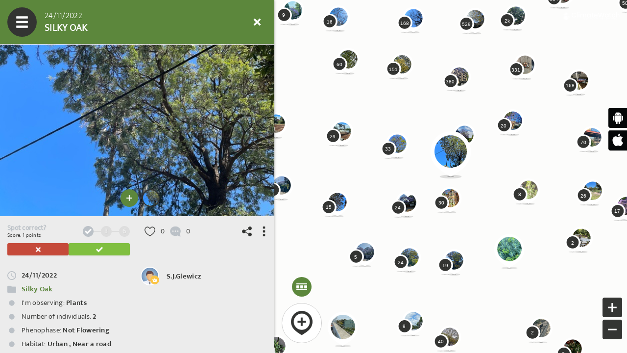

--- FILE ---
content_type: text/html; charset=utf-8
request_url: https://www.spotteron.com/climatewatch/spots/721484
body_size: 2836
content:

<!DOCTYPE html>
<html ng-app="spotteronApp">

<head>
  <meta charset="utf-8" />
  <meta name="format-detection" content="telephone=no" />
  <meta name="viewport" content="width=device-width, initial-scale=1, user-scalable=no">

  
	<meta property="og:title" content="Silky Oak" />
	<meta property="og:url" content="https://www.spotteron.com/climatewatch/spots/721484" />
	<meta property="og:description" content="" />
		  <meta property="og:image" content="https://files.spotteron.com/images/spots/000040/2022/11/24/7gj2j4pgfaoe8gkdtx36cmzm9clb9gzk.jpg" />
	
  
  <base href="/climatewatch/">

  <link rel="icon" type="image/png" href="/favicon.ico?v=121" />
  <link rel="stylesheet" type="text/css" href="/assets/map/lib/angular/external/rzslider.min.css?v=121" />
  <link rel="stylesheet" type="text/css" href="/assets/map/lib/swiper/css/swiper.min.css?v=121" />
  <link rel="stylesheet" type="text/css" href="/assets/map/lib/featherlight/featherlight.min.css?v=121"/>
  <link rel="stylesheet" type="text/css" href="/assets/map/lib/bootstrap-datetimepicker/css/bootstrap-datetimepicker-standalone.css?v=121"/>
  <link rel="stylesheet" type="text/css" href="/assets/map/lib/bootstrap-datetimepicker/css/bootstrap-datetimepicker.css?v=121"/>
  <link rel="stylesheet" type="text/css" href="/assets/map/lib/jquery/perfect-scrollbar.min.css?v=121"/>
  <link rel="stylesheet" type="text/css" href="/assets/map/css/shoelace-light.css?v=121" />
  <link rel="stylesheet" type="text/css" href="/assets/map/css/photoswipe.css?v=121" />
  <link rel="stylesheet" type="text/css" href="/assets/map/css/styles.css?v=121" />

  <link rel="stylesheet" type="text/css" href="/assets/map/css/app.css?v=121" />
  <link rel="stylesheet" type="text/css" href="/assets/map/config/climatewatch/font/font.css?v=121" />
  <link rel="stylesheet" type="text/css" href="https://www.spotteron.net/css/iframe/override.css?v=121" />

  <script type="text/javascript">
    var SP_PATH = '/assets/map/';
    var SP_CONF = 'climatewatch';
    var SP_FILE_SVR = 'https://files.spotteron.com';
    var SP_API_BACKEND = 'https://www.spotteron.com';
    var SP_BACKEND = 'https://www.spotteron.com';
    var SP_UPLOAD_URL = 'https://upload.spotteron.com/uploads';
    var SP_CONFIG_FILE_HOST = 'https://www.spotteron.com';
    var SP_CONFIG_STATIC_ASSET_HOST = 'https://www.spotteron.com/assets/map';
    var SP_CONFIG_TOPIC_ASSET_HOST = 'https://www.spotteron.com/assets/map/climatewatch';

    var SP_EMBED = false;
    var SP_V = '121';

      </script>
  <script type="text/javascript" charset="utf-8" src="/assets/map/lib/jquery/jquery.min.js?v=121"></script>
  <script type="text/javascript" charset="utf-8" src="/assets/map/lib/jquery/perfect-scrollbar.jquery.min.js?v=121"></script>
  <script type="text/javascript" charset="utf-8" src="/assets/map/lib/featherlight/featherlight.min.js?v=121"></script>
  <script type="text/javascript" charset="utf-8" src="/assets/map/lib/jstorage.js?v=121"></script>
  <script type="text/javascript" charset="utf-8" src="/assets/map/lib/moment-with-locales.min.js?v=121"></script>
  <script type="text/javascript" charset="utf-8" src="/assets/map/lib/moment-timezone-with-data.min.js?v=121"></script>
  <script type="text/javascript" charset="utf-8" src="/assets/map/lib/Chart.min.js?v=121"></script>
  <script type="text/javascript" charset="utf-8" src="/assets/map/lib/fabric.min.js?v=121"></script>
  <script type="text/javascript" charset="utf-8" src="/assets/map/lib/construct-style-sheets-polyfill.js?v=121"></script>
  <script type="text/javascript" charset="utf-8" src="/assets/map/lib/ol/ol.js?v=121"></script>
  <script type="text/javascript" charset="utf-8" src="/assets/map/lib/swiper/js/swiper.min.js?v=121"></script>
  <script type="text/javascript" charset="utf-8" src="/assets/map/lib/query-string/query-string.js?v=121"></script>
  <script type="text/javascript" charset="utf-8" src="/assets/map/lib/bootstrap-datetimepicker/js/bootstrap-datetimepicker.min.js?v=121"></script>
  <script type="text/javascript" charset="utf-8" src="/assets/map/lib/Autolinker.min.js?v=121"></script>
  <script type="text/javascript" charset="utf-8" src="/assets/map/lib/exif-reader.js?v=121"></script>
  <script type="text/javascript" charset="utf-8" src="/assets/map/lib/dexie.min.js"></script>
  <script type="text/javascript" charset="utf-8" src="/assets/map/lib/deps.min.js?v=121"></script>
  <script type="text/javascript" charset="utf-8" src="/assets/map/lib/angular/angular.min.js?v=121"></script>
  <script type="text/javascript" charset="utf-8" src="/assets/map/lib/angular/angular-animate.min.js?v=121"></script>
  <script type="text/javascript" charset="utf-8" src="/assets/map/lib/angular/angular-cookies.min.js?v=121"></script>
  <script type="text/javascript" charset="utf-8" src="/assets/map/lib/angular/angular-resource.min.js?v=121"></script>
  <script type="text/javascript" charset="utf-8" src="/assets/map/lib/angular/angular-route.min.js?v=121"></script>
  <script type="text/javascript" charset="utf-8" src="/assets/map/lib/angular/angular-sanitize.min.js?v=121"></script>
  <script type="text/javascript" charset="utf-8" src="/assets/map/lib/angular/external/angular-moment.min.js?v=121"></script>
  <script type="text/javascript" charset="utf-8" src="/assets/map/lib/angular/external/angular-clipboard.js?v=121"></script>
  <script type="text/javascript" charset="utf-8" src="/assets/map/lib/angular/external/angular-file-saver.bundle.min.js?v=121"></script>
  <script type="text/javascript" charset="utf-8" src="/assets/map/lib/angular/external/angular-oauth2.ls.js?v=121"></script>
  <script type="text/javascript" charset="utf-8" src="/assets/map/lib/angular/external/angular-recaptcha.min.js?v=121"></script>
  <script type="text/javascript" charset="utf-8" src="/assets/map/lib/angular/external/angular-socialshare.min.js?v=121"></script>
  <script type="text/javascript" charset="utf-8" src="/assets/map/lib/angular/external/angular-translate.min.js?v=121"></script>
  <script type="text/javascript" charset="utf-8" src="/assets/map/lib/angular/external/http-auth-interceptor.min.js?v=121"></script>
  <script type="text/javascript" charset="utf-8" src="/assets/map/lib/angular/external/imgcache.js?v=121"></script>
  <script type="text/javascript" charset="utf-8" src="/assets/map/lib/angular/external/ng-infinite-scroll.min.js?v=121"></script>
  <script type="text/javascript" charset="utf-8" src="/assets/map/lib/angular/external/rzslider.min.js?v=121"></script>
  <script type="text/javascript" charset="utf-8" src="/assets/map/lib/autocomplete.js/autoComplete.min.js?v=121"></script>
  <script type="text/javascript" charset="utf-8" src="/assets/map/lib/tus.min.js?v=121"></script>
      <script type="module" charset="utf-8" src="/assets/map/js/app.js?v=121"></script>
    <script type="text/javascript" charset="utf-8" src="/assets/map/config/climatewatch/js/config.js?v=121"></script>

  <title>ClimateWatch | SPOTTERON</title>

  <style>
  	h1 { color: {{style.colorA}}; }
  	h2 { color: {{style.colorB}}; }
  	a { color: {{style.colorA}}; }
    span.mention { color: {{style.colorA}}; }
  	.color-a { color: {{style.colorA}} !important; }
    .color-b { color: {{style.colorB}} !important; }
    .color-c { color: {{style.colorC}} !important; }
    .color-d { color: {{style.colorD}} !important; }
    .bg-color-a { background-color: {{style.colorA}} !important; }
    .bg-color-b { background-color: {{style.colorB}} !important; }
    .bg-color-c { background-color: {{style.colorC}} !important; }
    .bg-color-d { background-color: {{style.colorD}} !important; }
    .border-color-a { border-color: {{style.colorA}} !important; }
    .border-color-b { border-color: {{style.colorB}} !important; }
    .border-color-c { border-color: {{style.colorC}} !important; }
    .border-color-d { border-color: {{style.colorD}} !important; }
    .rz-pointer { background-color: {{style.colorA}} !important; }
  </style>
</head>

<body>

  <div class="page{{ embed ? ' embedded' : '' }}">

    <!--  <div ng-if="title" class="header-bg bg-color-a"><div></div></div> -->

    <div class="header bg-color-a {{ title ? '' : 'shadow' }}">
      <div class="title">
	    <span class="second" ng-bind-html="title.second ? (title.second | translate) : topic"></span>
        <h2 ng-show="!title.spot" class="first" ng-bind-html="title.first | translate"></h2>
        <h2 ng-if="title.spot" class="first"><sp-spot-label sp-spot="title.spot"></sp-spot-label></h2>
      </div>
      <ul class="nav-icons nav-icons-left">
	    <li><a id="nav-menu" ng-href="./menu" title="{{ 'HEADER_NAV_MENU' | translate }}"></a></li>
	  </ul>
      <ul class="nav-icons nav-icons-center bg-color-a {{ title ? 'hide' : '' }}">
  	    <li><a id="nav-latest" ng-href="./spots/latest" title="{{ 'HEADER_NAV_LATEST' | translate }}"></a></li>
          <li><a id="nav-list" ng-href="./spots" title="{{ 'HEADER_NAV_LIST' | translate }}"></a></li>
  	    <li><a id="nav-statistics" ng-href="./statistics" title="{{ 'HEADER_NAV_STATISTICS' | translate }}"></a></li>
  	    <li><a id="nav-filter" ng-click="openSpotFilter()" title="{{ 'HEADER_NAV_FILTER' | translate }}"><span class="active" ng-show="spotsFilterActive"></span></a></a></li>
  	    <li><a id="nav-address" ng-href="./address" title="{{ 'HEADER_NAV_ADDRESS' | translate }}"></a></li>
  	    <li><a id="nav-info" ng-href="./info" title="{{ 'HEADER_NAV_INFO' | translate }}"></a></li>
  	    <li ng-if="!user.id"><a id="nav-login" ng-href="./auth/login" title="{{ 'HEADER_NAV_AUTH' | translate }}"></a></li>
  	    <li ng-if="user.id"><a id="nav-profile" ng-href="./users/0/default" title="{{ 'HEADER_NAV_PROFILE' | translate }}"></a></li>
  	  </ul>
      <ul class="nav-icons nav-icons-right {{ title ? 'show' : '' }}">
        <li ng-if="allowRefresh"><a id="nav-refresh"ng-show="refreshList" ng-click="reloadList()" title="{{ 'HEADER_NAV_REFRESH' | translate }}"></a></li>
        <li><a id="nav-close" ng-href="./" title="{{ 'HEADER_NAV_CLOSE' | translate }}"></a></li>
      </ul>
    </div>

    <!--
    <div class="headerbar bg-color-c">
        <div class="close"></div>
        <h2 class="title">Neueste Spots</h2>
    	<a href="https://www.spotteron.com" title="Spotteron" class="spotteron" target="_blank"></a>

    	<div class="links">
    		<a href="https://www.spotteron.com/forum" target="_blank">{{ 'FOOTER_LINK_FORUM' | translate }}</a>
    		<span>|</span>
    		<a href="https://www.spotteron.com" target="_blank">spotteron.com</a>
    	</div>
    </div>
     -->

    <div class="main">

        <a class="quick-add" ng-href="./form/add/0" ng-show="isGranted(user.topic_role, 'spot.create') || mightBeGranted(user.topic_role, 'spot.create')"></a>

        <div class="map-style-select-wrapper {{ !(isGranted(user.topic_role, 'spot.create') || mightBeGranted(user.topic_role, 'spot.create')) ? 'primary' : '' }}">
        <a ng-href="./dvo" ng-show="!hasSatelliteMap" class="map-style-select-button bg-color-a"></a>
        <a ng-click="mapStyleSelectActive = true;" ng-show="hasSatelliteMap && mapStyleSelectActive == false" class="map-style-select-button bg-color-a"></a>
        <ul ng-show="mapStyleSelectActive" class="map-style-select" sp-click-outside="mapStyleSelectActive = false;" ignore-if="mapStyleSelectActive == false">
          <li class="close bg-color-a"><a ng-click="mapStyleSelectActive = false;"></a></li>
          <li class="dvo"><a ng-href="./dvo" ng-click="mapStyleSelectActive = false;"></a></li>
          <li class="satellite"><a class="{{ selectedMapStyle == 10 ? 'active' : '' }}" ng-click="setMapStyle(10);"></a></li>
          <li class="standard"><a class="{{ selectedMapStyle == standardMapStyle ? 'active' : '' }}" ng-click="setMapStyle(standardMapStyle);"></a></li>
        </ul>
      </div>

      <div ng-view class="content"></div>

      <a ng-href="{{ links.map }}" class="logo" target="_top"><img ng-src="{{ logoSrc }}" /></a>

      <div id="spot-transfer-container" style="position: absolute; z-index: 3; display: block; overflow: hidden; top: 90px; right: 10px;"></div>

      <div class="app-links">
        <a ng-if="links.appAndroid" class="app-google" title="Google Play" ng-href="{{ links.appAndroid }}" target="_blank"></a>
        <a ng-if="links.appIos" class="app-apple" title="App Store" ng-href="{{ links.appIos }}" target="_blank"></a>
      </div>

      <div class="map-spinner" ng-if="mapLoading"></div>

      <div id="map-wrapper">
        <div id="map">
            <div ng-show="showMapDVOFrame" class="map-dov-frame map-dov-frame-top"></div>
            <div ng-show="showMapDVOFrame" class="map-dov-frame map-dov-frame-bottom"></div>
            <div ng-show="showMapDVOFrame" class="map-dov-frame map-dov-frame-left"></div>
            <div ng-show="showMapDVOFrame" class="map-dov-frame map-dov-frame-right"></div>
          <div id="cross-hairs" ng-show="addCrossHairs" ng-hide="!addCrossHairs"></div>
        </div>
        <div class="map-fix"></div>
        <div id="map-control">
        	<a id="btn-filter" ng-click="openSpotFilter()" class="bg-color-a"  ng-show="spotsFilterActive"></a>
        	<a id="zoom-in"></a>
        	<a id="zoom-out"></a>
        </div>
        <div id="map-attribution"></div>
      </div>

    </div>

    <div id="filter-modal-bg">
      <div id="filter-modal"></div>
    </div>

    <div id="modal-bg" ng-show="showModal">
      <div id="modal"></div>
    </div>

    <div id="loading-bg" ng-show="appLoading"></div>
    <div id="loading" ng-show="appLoading">
      <div class="spinner"></div>
      <div class="text">{{ loadingText | translate }}</div>
    </div>

  </div>

</body>
</html>


--- FILE ---
content_type: text/javascript; charset=utf-8
request_url: https://www.spotteron.com/assets/map/lib/angular/external/rzslider.min.js?v=121
body_size: 9346
content:
/*! angularjs-slider - v7.0.1 -  (c) Rafal Zajac <rzajac@gmail.com>, Valentin Hervieu <valentin@hervi.eu>, Jussi Saarivirta <jusasi@gmail.com>, Angelin Sirbu <angelin.sirbu@gmail.com> -  https://github.com/angular-slider/angularjs-slider -  2021-09-06 */
!function(a,b){"use strict";if("function"==typeof define&&define.amd)define(["angular"],b);else if("object"==typeof module&&module.exports){var c=angular||require("angular");c&&c.module||"undefined"==typeof angular||(c=angular),module.exports=b(c)}else b(a.angular)}(this,function(a){"use strict";var b=a.module("rzSlider",[]).factory("RzSliderOptions",function(){var b={floor:0,ceil:null,step:1,precision:0,minRange:null,maxRange:null,restrictedRange:null,pushRange:!1,minLimit:null,maxLimit:null,id:null,translate:null,getLegend:null,stepsArray:null,bindIndexForStepsArray:!1,draggableRange:!1,draggableRangeOnly:!1,showSelectionBar:!1,showSelectionBarEnd:!1,showSelectionBarFromValue:null,showOuterSelectionBars:!1,hidePointerLabels:!1,hideLimitLabels:!1,autoHideLimitLabels:!0,readOnly:!1,disabled:!1,interval:350,showTicks:!1,showTicksValues:!1,ticksArray:null,ticksTooltip:null,ticksValuesTooltip:null,vertical:!1,getSelectionBarColor:null,getTickColor:null,getPointerColor:null,keyboardSupport:!0,scale:1,enforceStep:!0,enforceRange:!1,noSwitching:!1,onlyBindHandles:!1,disableAnimation:!1,onStart:null,onChange:null,onEnd:null,rightToLeft:!1,reversedControls:!1,boundPointerLabels:!0,mergeRangeLabelsIfSame:!1,labelOverlapSeparator:" - ",customTemplateScope:null,logScale:!1,customValueToPosition:null,customPositionToValue:null,selectionBarGradient:null,ariaLabel:null,ariaLabelledBy:null,ariaLabelHigh:null,ariaLabelledByHigh:null},c={},d={};return d.options=function(b){a.extend(c,b)},d.getOptions=function(d){return a.extend({},b,c,d)},d}).factory("rzThrottle",["$timeout",function(a){return function(b,c,d){var e,f,g,h=Date.now||function(){return(new Date).getTime()},i=null,j=0;d=d||{};var k=function(){j=h(),i=null,g=b.apply(e,f),e=f=null};return function(){var l=h(),m=c-(l-j);return e=this,f=arguments,0>=m?(a.cancel(i),i=null,j=l,g=b.apply(e,f),e=f=null):i||d.trailing===!1||(i=a(k,m)),g}}}]).factory("RzSlider",["$timeout","$document","$window","$compile","RzSliderOptions","rzThrottle",function(b,c,d,e,f,g){var h=function(a,b){this.scope=a,this.lowValue=0,this.highValue=0,this.sliderElem=b,this.range=void 0!==this.scope.rzSliderModel&&void 0!==this.scope.rzSliderHigh,this.dragging={active:!1,value:0,difference:0,position:0,lowLimit:0,highLimit:0},this.positionProperty="left",this.dimensionProperty="width",this.handleHalfDim=0,this.maxPos=0,this.precision=0,this.step=1,this.tracking="",this.minValue=0,this.maxValue=0,this.valueRange=0,this.intermediateTicks=!1,this.initHasRun=!1,this.firstKeyDown=!1,this.internalChange=!1,this.cmbLabelShown=!1,this.currentFocusElement=null,this.moving=!1,this.fullBar=null,this.selBar=null,this.minH=null,this.maxH=null,this.flrLab=null,this.ceilLab=null,this.minLab=null,this.maxLab=null,this.cmbLab=null,this.ticks=null,this.init()};return h.prototype={init:function(){var b,c,e=this,f=function(){e.calcViewDimensions()};this.applyOptions(),this.syncLowValue(),this.range&&this.syncHighValue(),this.initElemHandles(),this.manageElementsStyle(),this.setDisabledState(),this.calcViewDimensions(),this.setMinAndMax(),this.updateRestrictionBar(),this.addAccessibility(),this.updateCeilLab(),this.updateFloorLab(),this.initHandles(),this.manageEventsBindings(),this.scope.$on("reCalcViewDimensions",f),a.element(d).on("resize",f),this.initHasRun=!0,this.options.disableAnimation&&this.sliderElem.addClass("noanimate"),b=g(function(){e.onLowHandleChange()},e.options.interval),c=g(function(){e.onHighHandleChange()},e.options.interval),this.scope.$on("rzSliderForceRender",function(){e.resetLabelsValue(),b(),e.range&&c(),e.resetSlider()}),this.scope.$watchCollection("rzSliderOptions()",function(a,b){a!==b&&(e.applyOptions(),e.syncLowValue(),e.range&&e.syncHighValue(),e.resetSlider())}),this.scope.$watch("rzSliderModel",function(a,c){e.internalChange||a!==c&&b()}),this.scope.$watch("rzSliderHigh",function(a,b){e.internalChange||a!==b&&(null!=a&&c(),(e.range&&null==a||!e.range&&null!=a)&&(e.applyOptions(),e.resetSlider()))}),this.scope.$on("$destroy",function(){e.unbindEvents(),a.element(d).off("resize",f),e.currentFocusElement=null})},findStepIndex:function(b){for(var c=0,d=0;d<this.options.stepsArray.length;d++){var e=this.options.stepsArray[d];if(e===b){c=d;break}if(a.isDate(e)){if(e.getTime()===b.getTime()){c=d;break}}else if(a.isObject(e)&&(a.isDate(e.value)&&e.value.getTime()===b.getTime()||e.value===b)){c=d;break}}return c},syncLowValue:function(){this.options.stepsArray?this.options.bindIndexForStepsArray?this.lowValue=this.scope.rzSliderModel:this.lowValue=this.findStepIndex(this.scope.rzSliderModel):this.lowValue=this.scope.rzSliderModel},syncHighValue:function(){this.options.stepsArray?this.options.bindIndexForStepsArray?this.highValue=this.scope.rzSliderHigh:this.highValue=this.findStepIndex(this.scope.rzSliderHigh):this.highValue=this.scope.rzSliderHigh},getStepValue:function(b){var c=this.options.stepsArray[b];return a.isDate(c)?c:a.isObject(c)?c.value:c},applyLowValue:function(){this.options.stepsArray?this.options.bindIndexForStepsArray?this.scope.rzSliderModel=this.lowValue:this.scope.rzSliderModel=this.getStepValue(this.lowValue):this.scope.rzSliderModel=this.lowValue},applyHighValue:function(){this.options.stepsArray?this.options.bindIndexForStepsArray?this.scope.rzSliderHigh=this.highValue:this.scope.rzSliderHigh=this.getStepValue(this.highValue):this.scope.rzSliderHigh=this.highValue},onLowHandleChange:function(){this.syncLowValue(),this.range&&this.syncHighValue(),this.setMinAndMax(),this.updateLowHandle(this.valueToPosition(this.lowValue)),this.updateSelectionBar(),this.updateTicksScale(),this.updateAriaAttributes(),this.range&&this.updateCmbLabel()},onHighHandleChange:function(){this.syncLowValue(),this.syncHighValue(),this.setMinAndMax(),this.updateHighHandle(this.valueToPosition(this.highValue)),this.updateSelectionBar(),this.updateTicksScale(),this.updateCmbLabel(),this.updateAriaAttributes()},applyOptions:function(){var b;b=this.scope.rzSliderOptions?this.scope.rzSliderOptions():{},this.options=f.getOptions(b),this.options.step<=0&&(this.options.step=1),this.range=void 0!==this.scope.rzSliderModel&&void 0!==this.scope.rzSliderHigh,this.options.draggableRange=this.range&&this.options.draggableRange,this.options.draggableRangeOnly=this.range&&this.options.draggableRangeOnly,this.options.draggableRangeOnly&&(this.options.draggableRange=!0),this.options.showTicks=this.options.showTicks||this.options.showTicksValues||!!this.options.ticksArray,this.scope.showTicks=this.options.showTicks,(a.isNumber(this.options.showTicks)||this.options.ticksArray)&&(this.intermediateTicks=!0),this.options.showSelectionBar=this.options.showSelectionBar||this.options.showSelectionBarEnd||null!==this.options.showSelectionBarFromValue,this.options.stepsArray?this.parseStepsArray():(this.options.translate?this.customTrFn=this.options.translate:this.customTrFn=function(a){return String(a)},this.getLegend=this.options.getLegend),this.options.vertical?(this.positionProperty="bottom",this.dimensionProperty="height"):(this.positionProperty="left",this.dimensionProperty="width"),this.options.customTemplateScope&&(this.scope.custom=this.options.customTemplateScope)},parseStepsArray:function(){this.options.floor=0,this.options.ceil=this.options.stepsArray.length-1,this.options.step=1,this.options.translate?this.customTrFn=this.options.translate:this.customTrFn=function(a){return this.options.bindIndexForStepsArray?this.getStepValue(a):a},this.getLegend=function(b){var c=this.options.stepsArray[b];return a.isObject(c)?c.legend:null}},resetSlider:function(){this.resetLabelsValue(),this.manageElementsStyle(),this.addAccessibility(),this.setMinAndMax(),this.updateCeilLab(),this.updateFloorLab(),this.unbindEvents(),this.manageEventsBindings(),this.setDisabledState(),this.calcViewDimensions(),this.updateRestrictionBar(),this.refocusPointerIfNeeded()},refocusPointerIfNeeded:function(){this.currentFocusElement&&(this.onPointerFocus(this.currentFocusElement.pointer,this.currentFocusElement.ref),this.focusElement(this.currentFocusElement.pointer))},initElemHandles:function(){a.forEach(this.sliderElem.children(),function(b,c){var d=a.element(b);switch(c){case 0:this.leftOutSelBar=d;break;case 1:this.rightOutSelBar=d;break;case 2:this.fullBar=d;break;case 3:this.selBar=d;break;case 4:this.restrictedBar=d;break;case 5:this.minH=d;break;case 6:this.maxH=d;break;case 7:this.flrLab=d;break;case 8:this.ceilLab=d;break;case 9:this.minLab=d;break;case 10:this.maxLab=d;break;case 11:this.cmbLab=d;break;case 12:this.ticks=d}},this),this.selBar.rzsp=0,this.minH.rzsp=0,this.maxH.rzsp=0,this.flrLab.rzsp=0,this.ceilLab.rzsp=0,this.minLab.rzsp=0,this.maxLab.rzsp=0,this.cmbLab.rzsp=0},manageElementsStyle:function(){this.range?this.maxH.css("display",""):this.maxH.css("display","none"),this.alwaysHide(this.flrLab,this.options.showTicksValues||this.options.hideLimitLabels),this.alwaysHide(this.ceilLab,this.options.showTicksValues||this.options.hideLimitLabels);var a=this.options.showTicksValues&&!this.intermediateTicks;this.alwaysHide(this.minLab,a||this.options.hidePointerLabels),this.alwaysHide(this.maxLab,a||!this.range||this.options.hidePointerLabels),this.alwaysHide(this.cmbLab,a||!this.range||this.options.hidePointerLabels),this.alwaysHide(this.selBar,!this.range&&!this.options.showSelectionBar),this.alwaysHide(this.leftOutSelBar,!this.range||!this.options.showOuterSelectionBars),this.alwaysHide(this.restrictedBar,!this.options.restrictedRange),this.alwaysHide(this.rightOutSelBar,!this.range||!this.options.showOuterSelectionBars),this.range&&this.options.showOuterSelectionBars&&this.fullBar.addClass("rz-transparent"),this.options.vertical?this.sliderElem.addClass("rz-vertical"):this.sliderElem.removeClass("rz-vertical"),this.options.draggableRange?this.selBar.addClass("rz-draggable"):this.selBar.removeClass("rz-draggable"),this.intermediateTicks&&this.options.showTicksValues&&this.ticks.addClass("rz-ticks-values-under")},alwaysHide:function(a,b){a.rzAlwaysHide=b,b?this.hideEl(a):this.showEl(a)},manageEventsBindings:function(){this.options.disabled||this.options.readOnly?this.unbindEvents():this.bindEvents()},setDisabledState:function(){this.options.disabled?this.sliderElem.attr("disabled","disabled"):this.sliderElem.attr("disabled",null)},resetLabelsValue:function(){this.minLab.rzsv=void 0,this.maxLab.rzsv=void 0,this.flrLab.rzsv=void 0,this.ceilLab.rzsv=void 0,this.cmbLab.rzsv=void 0,this.resetPosition(this.flrLab),this.resetPosition(this.ceilLab),this.resetPosition(this.cmbLab),this.resetPosition(this.minLab),this.resetPosition(this.maxLab)},initHandles:function(){this.updateLowHandle(this.valueToPosition(this.lowValue)),this.range&&this.updateHighHandle(this.valueToPosition(this.highValue)),this.updateSelectionBar(),this.range&&this.updateCmbLabel(),this.updateTicksScale()},translateFn:function(a,b,c,d){d=void 0===d?!0:d;var e="",f=!1,g=b.hasClass("no-label-injection");d?(this.options.stepsArray&&!this.options.bindIndexForStepsArray&&(a=this.getStepValue(a)),e=String(this.customTrFn(a,this.options.id,c))):e=String(a),(void 0===b.rzsv||b.rzsv.length!==e.length||b.rzsv.length>0&&0===b.rzsd)&&(f=!0,b.rzsv=e),g||b.html(e),this.scope[c+"Label"]=e,f&&this.getDimension(b)},setMinAndMax:function(){if(this.step=+this.options.step,this.precision=+this.options.precision,this.minValue=this.options.floor,this.options.logScale&&0===this.minValue)throw Error("Can't use floor=0 with logarithmic scale");this.options.enforceStep&&(this.lowValue=this.roundStep(this.lowValue),this.range&&(this.highValue=this.roundStep(this.highValue))),null!=this.options.ceil?this.maxValue=this.options.ceil:this.maxValue=this.options.ceil=this.range?this.highValue:this.lowValue,this.options.enforceRange&&(this.lowValue=this.sanitizeValue(this.lowValue),this.range&&(this.highValue=this.sanitizeValue(this.highValue))),this.applyLowValue(),this.range&&this.applyHighValue(),this.valueRange=this.maxValue-this.minValue},addAccessibility:function(){this.minH.attr("role","slider"),this.updateAriaAttributes(),!this.options.keyboardSupport||this.options.readOnly||this.options.disabled?this.minH.attr("tabindex",""):this.minH.attr("tabindex","0"),this.options.vertical?this.minH.attr("aria-orientation","vertical"):this.minH.attr("aria-orientation","horizontal"),this.options.ariaLabel?this.minH.attr("aria-label",this.options.ariaLabel):this.options.ariaLabelledBy&&this.minH.attr("aria-labelledby",this.options.ariaLabelledBy),this.range&&(this.maxH.attr("role","slider"),!this.options.keyboardSupport||this.options.readOnly||this.options.disabled?this.maxH.attr("tabindex",""):this.maxH.attr("tabindex","0"),this.options.vertical?this.maxH.attr("aria-orientation","vertical"):this.maxH.attr("aria-orientation","horizontal"),this.options.ariaLabelHigh?this.maxH.attr("aria-label",this.options.ariaLabelHigh):this.options.ariaLabelledByHigh&&this.maxH.attr("aria-labelledby",this.options.ariaLabelledByHigh))},updateAriaAttributes:function(){this.minH.attr({"aria-valuenow":this.scope.rzSliderModel,"aria-valuetext":this.customTrFn(this.scope.rzSliderModel,this.options.id,"model"),"aria-valuemin":this.minValue,"aria-valuemax":this.maxValue}),this.range&&this.maxH.attr({"aria-valuenow":this.scope.rzSliderHigh,"aria-valuetext":this.customTrFn(this.scope.rzSliderHigh,this.options.id,"high"),"aria-valuemin":this.minValue,"aria-valuemax":this.maxValue})},calcViewDimensions:function(){var a=this.getDimension(this.minH);if(this.handleHalfDim=a/2,this.barDimension=this.getDimension(this.fullBar),this.maxPos=this.barDimension-a,this.getDimension(this.sliderElem),this.sliderElem.rzsp=this.sliderElem[0].getBoundingClientRect()[this.positionProperty],this.initHasRun){this.updateFloorLab(),this.updateCeilLab(),this.initHandles();var c=this;b(function(){c.updateTicksScale()})}},updateTicksScale:function(){if(this.options.showTicks){var b=this.options.ticksArray||this.getTicksArray(),c=this.options.vertical?"translateY":"translateX",d=this;this.options.rightToLeft&&b.reverse(),this.scope.ticks=b.map(function(b){var e=null;a.isObject(b)&&(e=b.legend,b=b.value);var f=d.valueToPosition(b);d.options.vertical&&(f=d.maxPos-f);var g=c+"("+Math.round(f)+"px)",h={legend:e,selected:d.isTickSelected(b),style:{"-webkit-transform":g,"-moz-transform":g,"-o-transform":g,"-ms-transform":g,transform:g}};return h.selected&&d.options.getSelectionBarColor&&(h.style["background-color"]=d.getSelectionBarColor()),!h.selected&&d.options.getTickColor&&(h.style["background-color"]=d.getTickColor(b)),d.options.ticksTooltip&&(h.tooltip=d.options.ticksTooltip(b),h.tooltipPlacement=d.options.vertical?"right":"top"),(d.options.showTicksValues===!0||b%d.options.showTicksValues===0)&&(h.value=d.getDisplayValue(b,"tick-value"),d.options.ticksValuesTooltip&&(h.valueTooltip=d.options.ticksValuesTooltip(b),h.valueTooltipPlacement=d.options.vertical?"right":"top")),d.getLegend&&(e=d.getLegend(b,d.options.id),e&&(h.legend=e)),h})}},getTicksArray:function(){var a=this.step,b=[];this.intermediateTicks&&(a=this.options.showTicks);for(var c=this.minValue;c<=this.maxValue;c+=a)b.push(c);return b},isTickSelected:function(a){if(!this.range)if(null!==this.options.showSelectionBarFromValue){var b=this.options.showSelectionBarFromValue;if(this.lowValue>b&&a>=b&&a<=this.lowValue)return!0;if(this.lowValue<b&&b>=a&&a>=this.lowValue)return!0}else if(this.options.showSelectionBarEnd){if(a>=this.lowValue)return!0}else if(this.options.showSelectionBar&&a<=this.lowValue)return!0;return this.range&&a>=this.lowValue&&a<=this.highValue?!0:!1},updateFloorLab:function(){this.translateFn(this.minValue,this.flrLab,"floor"),this.getDimension(this.flrLab);var a=this.options.rightToLeft?this.barDimension-this.flrLab.rzsd:0;this.setPosition(this.flrLab,a)},updateCeilLab:function(){this.translateFn(this.maxValue,this.ceilLab,"ceil"),this.getDimension(this.ceilLab);var a=this.options.rightToLeft?0:this.barDimension-this.ceilLab.rzsd;this.setPosition(this.ceilLab,a)},updateHandles:function(a,b){"lowValue"===a?this.updateLowHandle(b):this.updateHighHandle(b),this.updateSelectionBar(),this.updateTicksScale(),this.range&&this.updateCmbLabel()},getHandleLabelPos:function(a,b){var c=this[a].rzsd,d=b-c/2+this.handleHalfDim,e=this.barDimension-c;return this.options.boundPointerLabels?this.options.rightToLeft&&"minLab"===a||!this.options.rightToLeft&&"maxLab"===a?Math.min(d,e):Math.min(Math.max(d,0),e):d},updateLowHandle:function(a){if(this.setPosition(this.minH,a),this.translateFn(this.lowValue,this.minLab,"model"),this.setPosition(this.minLab,this.getHandleLabelPos("minLab",a)),this.options.getPointerColor){var b=this.getPointerColor("min");this.scope.minPointerStyle={backgroundColor:b}}this.options.autoHideLimitLabels&&this.shFloorCeil()},updateHighHandle:function(a){if(this.setPosition(this.maxH,a),this.translateFn(this.highValue,this.maxLab,"high"),this.setPosition(this.maxLab,this.getHandleLabelPos("maxLab",a)),this.options.getPointerColor){var b=this.getPointerColor("max");this.scope.maxPointerStyle={backgroundColor:b}}this.options.autoHideLimitLabels&&this.shFloorCeil()},shFloorCeil:function(){if(!this.options.hidePointerLabels){var a=!1,b=!1,c=this.isLabelBelowFloorLab(this.minLab),d=this.isLabelAboveCeilLab(this.minLab),e=this.isLabelAboveCeilLab(this.maxLab),f=this.isLabelBelowFloorLab(this.cmbLab),g=this.isLabelAboveCeilLab(this.cmbLab);if(c?(a=!0,this.hideEl(this.flrLab)):(a=!1,this.showEl(this.flrLab)),d?(b=!0,this.hideEl(this.ceilLab)):(b=!1,this.showEl(this.ceilLab)),this.range){var h=this.cmbLabelShown?g:e,i=this.cmbLabelShown?f:c;h?this.hideEl(this.ceilLab):b||this.showEl(this.ceilLab),i?this.hideEl(this.flrLab):a||this.showEl(this.flrLab)}}},isLabelBelowFloorLab:function(a){var b=this.options.rightToLeft,c=a.rzsp,d=a.rzsd,e=this.flrLab.rzsp,f=this.flrLab.rzsd;return b?c+d>=e-2:e+f+2>=c},isLabelAboveCeilLab:function(a){var b=this.options.rightToLeft,c=a.rzsp,d=a.rzsd,e=this.ceilLab.rzsp,f=this.ceilLab.rzsd;return b?e+f+2>=c:c+d>=e-2},updateRestrictionBar:function(){var a=0,b=0;if(this.options.restrictedRange){var c=this.valueToPosition(this.options.restrictedRange.from),d=this.valueToPosition(this.options.restrictedRange.to);b=Math.abs(d-c),a=this.options.rightToLeft?d+this.handleHalfDim:c+this.handleHalfDim,this.setDimension(this.restrictedBar,b),this.setPosition(this.restrictedBar,a)}},updateSelectionBar:function(){var a=0,b=0,c=this.options.rightToLeft?!this.options.showSelectionBarEnd:this.options.showSelectionBarEnd,d=this.options.rightToLeft?this.maxH.rzsp+this.handleHalfDim:this.minH.rzsp+this.handleHalfDim;if(this.range)b=Math.abs(this.maxH.rzsp-this.minH.rzsp),a=d;else if(null!==this.options.showSelectionBarFromValue){var e=this.options.showSelectionBarFromValue,f=this.valueToPosition(e),g=this.options.rightToLeft?this.lowValue<=e:this.lowValue>e;g?(b=this.minH.rzsp-f,a=f+this.handleHalfDim):(b=f-this.minH.rzsp,a=this.minH.rzsp+this.handleHalfDim)}else c?(b=Math.abs(this.maxPos-this.minH.rzsp)+this.handleHalfDim,a=this.minH.rzsp+this.handleHalfDim):(b=this.minH.rzsp+this.handleHalfDim,a=0);if(this.setDimension(this.selBar,b),this.setPosition(this.selBar,a),this.range&&this.options.showOuterSelectionBars&&(this.options.rightToLeft?(this.setDimension(this.rightOutSelBar,a),this.setPosition(this.rightOutSelBar,0),this.setDimension(this.leftOutSelBar,this.getDimension(this.fullBar)-(a+b)),this.setPosition(this.leftOutSelBar,a+b)):(this.setDimension(this.leftOutSelBar,a),this.setPosition(this.leftOutSelBar,0),this.setDimension(this.rightOutSelBar,this.getDimension(this.fullBar)-(a+b)),this.setPosition(this.rightOutSelBar,a+b))),this.options.getSelectionBarColor){var h=this.getSelectionBarColor();this.scope.barStyle={backgroundColor:h}}else if(this.options.selectionBarGradient){var i=null!==this.options.showSelectionBarFromValue?this.valueToPosition(this.options.showSelectionBarFromValue):0,j=i-a>0^c,k=this.options.vertical?j?"bottom":"top":j?"left":"right";this.scope.barStyle={backgroundImage:"linear-gradient(to "+k+", "+this.options.selectionBarGradient.from+" 0%,"+this.options.selectionBarGradient.to+" 100%)"},this.options.vertical?(this.scope.barStyle.backgroundPosition="center "+(i+b+a+(j?-this.handleHalfDim:0))+"px",this.scope.barStyle.backgroundSize="100% "+(this.barDimension-this.handleHalfDim)+"px"):(this.scope.barStyle.backgroundPosition=i-a+(j?this.handleHalfDim:0)+"px center",this.scope.barStyle.backgroundSize=this.barDimension-this.handleHalfDim+"px 100%")}},getSelectionBarColor:function(){return this.range?this.options.getSelectionBarColor(this.scope.rzSliderModel,this.scope.rzSliderHigh):this.options.getSelectionBarColor(this.scope.rzSliderModel)},getPointerColor:function(a){return"max"===a?this.options.getPointerColor(this.scope.rzSliderHigh,a):this.options.getPointerColor(this.scope.rzSliderModel,a)},getTickColor:function(a){return this.options.getTickColor(a)},updateCmbLabel:function(){var a=null;if(a=this.options.rightToLeft?this.minLab.rzsp-this.minLab.rzsd-10<=this.maxLab.rzsp:this.minLab.rzsp+this.minLab.rzsd+10>=this.maxLab.rzsp){var b=this.getDisplayValue(this.lowValue,"model"),c=this.getDisplayValue(this.highValue,"high"),d="";d=this.options.mergeRangeLabelsIfSame&&b===c?b:this.options.rightToLeft?c+this.options.labelOverlapSeparator+b:b+this.options.labelOverlapSeparator+c,this.translateFn(d,this.cmbLab,"cmb",!1);var e=this.options.boundPointerLabels?Math.min(Math.max(this.selBar.rzsp+this.selBar.rzsd/2-this.cmbLab.rzsd/2,0),this.barDimension-this.cmbLab.rzsd):this.selBar.rzsp+this.selBar.rzsd/2-this.cmbLab.rzsd/2;this.setPosition(this.cmbLab,e),this.cmbLabelShown=!0,this.hideEl(this.minLab),this.hideEl(this.maxLab),this.showEl(this.cmbLab)}else this.cmbLabelShown=!1,this.updateHighHandle(this.valueToPosition(this.highValue)),this.updateLowHandle(this.valueToPosition(this.lowValue)),this.showEl(this.maxLab),this.showEl(this.minLab),this.hideEl(this.cmbLab);this.options.autoHideLimitLabels&&this.shFloorCeil()},getDisplayValue:function(a,b){return this.options.stepsArray&&!this.options.bindIndexForStepsArray&&(a=this.getStepValue(a)),this.customTrFn(a,this.options.id,b)},roundStep:function(a,b){var c=b?b:this.step,d=parseFloat((a-this.minValue)/c).toPrecision(12);d=Math.round(+d)*c;var e=(this.minValue+d).toFixed(this.precision);return+e},hideEl:function(a){return a.css({visibility:"hidden"})},showEl:function(a){return a.rzAlwaysHide?a:a.css({visibility:"visible"})},setPosition:function(a,b){a.rzsp=b;var c={};return c[this.positionProperty]=Math.round(b)+"px",a.css(c),b},resetPosition:function(a){a.css({left:null,bottom:null})},getDimension:function(a){var b=a[0].getBoundingClientRect();return this.options.vertical?a.rzsd=(b.bottom-b.top)*this.options.scale:a.rzsd=(b.right-b.left)*this.options.scale,a.rzsd},setDimension:function(a,b){a.rzsd=b;var c={};return c[this.dimensionProperty]=Math.round(b)+"px",a.css(c),b},sanitizeValue:function(a){return Math.min(Math.max(a,this.minValue),this.maxValue)},valueToPosition:function(a){var b=this.linearValueToPosition;this.options.customValueToPosition?b=this.options.customValueToPosition:this.options.logScale&&(b=this.logValueToPosition),a=this.sanitizeValue(a);var c=b(a,this.minValue,this.maxValue)||0;return this.options.rightToLeft&&(c=1-c),c*this.maxPos},linearValueToPosition:function(a,b,c){var d=c-b;return(a-b)/d},logValueToPosition:function(a,b,c){a=Math.log(a),b=Math.log(b),c=Math.log(c);var d=c-b;return(a-b)/d},positionToValue:function(a){var b=a/this.maxPos;this.options.rightToLeft&&(b=1-b);var c=this.linearPositionToValue;return this.options.customPositionToValue?c=this.options.customPositionToValue:this.options.logScale&&(c=this.logPositionToValue),c(b,this.minValue,this.maxValue)||0},linearPositionToValue:function(a,b,c){return a*(c-b)+b},logPositionToValue:function(a,b,c){b=Math.log(b),c=Math.log(c);var d=a*(c-b)+b;return Math.exp(d)},getEventAttr:function(a,b){return void 0===a.originalEvent?a[b]:a.originalEvent[b]},getEventXY:function(a,b){var c=this.options.vertical?"clientY":"clientX";if(void 0!==a[c])return a[c];var d=this.getEventAttr(a,"touches");if(void 0!==b)for(var e=0;e<d.length;e++)if(d[e].identifier===b)return d[e][c];return d[0][c]},getEventPosition:function(a,b){var c=this.sliderElem.rzsp,d=0;return d=this.options.vertical?-this.getEventXY(a,b)+c:this.getEventXY(a,b)-c,d*this.options.scale-this.handleHalfDim},getEventNames:function(a){var b={moveEvent:"",endEvent:""};return this.getEventAttr(a,"touches")?(b.moveEvent="touchmove",b.endEvent="touchend"):(b.moveEvent="mousemove",b.endEvent="mouseup"),b},getNearestHandle:function(a){if(!this.range)return this.minH;var b=this.getEventPosition(a),c=Math.abs(b-this.minH.rzsp),d=Math.abs(b-this.maxH.rzsp);return d>c?this.minH:c>d?this.maxH:this.options.rightToLeft?b>this.minH.rzsp?this.minH:this.maxH:b<this.minH.rzsp?this.minH:this.maxH},focusElement:function(a){var b=0;a[b].focus()},bindEvents:function(){var b,c,d;this.options.draggableRange?(b="rzSliderDrag",c=this.onDragStart,d=this.onDragMove):(b="lowValue",c=this.onStart,d=this.onMove),this.options.onlyBindHandles||(this.selBar.on("mousedown",a.bind(this,c,null,b)),this.selBar.on("mousedown",a.bind(this,d,this.selBar))),this.options.draggableRangeOnly?(this.minH.on("mousedown",a.bind(this,c,null,b)),this.maxH.on("mousedown",a.bind(this,c,null,b))):(this.minH.on("mousedown",a.bind(this,this.onStart,this.minH,"lowValue")),this.range&&this.maxH.on("mousedown",a.bind(this,this.onStart,this.maxH,"highValue")),this.options.onlyBindHandles||(this.fullBar.on("mousedown",a.bind(this,this.onStart,null,null)),this.fullBar.on("mousedown",a.bind(this,this.onMove,this.fullBar)),this.ticks.on("mousedown",a.bind(this,this.onStart,null,null)),this.ticks.on("mousedown",a.bind(this,this.onTickClick,this.ticks)))),this.options.onlyBindHandles||(this.selBar.on("touchstart",a.bind(this,c,null,b)),this.selBar.on("touchstart",a.bind(this,d,this.selBar))),this.options.draggableRangeOnly?(this.minH.on("touchstart",a.bind(this,c,null,b)),this.maxH.on("touchstart",a.bind(this,c,null,b))):(this.minH.on("touchstart",a.bind(this,this.onStart,this.minH,"lowValue")),this.range&&this.maxH.on("touchstart",a.bind(this,this.onStart,this.maxH,"highValue")),this.options.onlyBindHandles||(this.fullBar.on("touchstart",a.bind(this,this.onStart,null,null)),this.fullBar.on("touchstart",a.bind(this,this.onMove,this.fullBar)),this.ticks.on("touchstart",a.bind(this,this.onStart,null,null)),this.ticks.on("touchstart",a.bind(this,this.onTickClick,this.ticks)))),this.options.keyboardSupport&&(this.minH.on("focus",a.bind(this,this.onPointerFocus,this.minH,"lowValue")),this.range&&this.maxH.on("focus",a.bind(this,this.onPointerFocus,this.maxH,"highValue")))},unbindEvents:function(){this.minH.off(),this.maxH.off(),this.fullBar.off(),this.selBar.off(),this.ticks.off()},onStart:function(b,d,e){var f,g,h=this.getEventNames(e);e.stopPropagation(),e.preventDefault(),this.calcViewDimensions(),b?this.tracking=d:(b=this.getNearestHandle(e),this.tracking=b===this.minH?"lowValue":"highValue"),b.addClass("rz-active"),this.options.keyboardSupport&&this.focusElement(b),f=a.bind(this,this.dragging.active?this.onDragMove:this.onMove,b),g=a.bind(this,this.onEnd,f),c.on(h.moveEvent,f),c.on(h.endEvent,g),this.endHandlerToBeRemovedOnEnd=g,this.callOnStart();var i=this.getEventAttr(e,"changedTouches");i&&(this.touchId||(this.isDragging=!0,this.touchId=i[0].identifier))},onMove:function(b,c,d){this.options.disableAnimation||this.moving&&this.sliderElem.addClass("noanimate"),this.moving=!0;var e,f=this.getEventAttr(c,"changedTouches");if(f)for(var g=0;g<f.length;g++)if(f[g].identifier===this.touchId){e=f[g];break}if(!f||e){var h,i=this.getEventPosition(c,e?e.identifier:void 0),j=this.options.rightToLeft?this.minValue:this.maxValue,k=this.options.rightToLeft?this.maxValue:this.minValue;0>=i?h=k:i>=this.maxPos?h=j:(h=this.positionToValue(i),h=d&&a.isNumber(this.options.showTicks)?this.roundStep(h,this.options.showTicks):this.roundStep(h)),this.positionTrackingHandle(h)}},onEnd:function(a,b){this.moving=!1,this.options.disableAnimation||this.sliderElem.removeClass("noanimate");var d=this.getEventAttr(b,"changedTouches");if(!d||d[0].identifier===this.touchId){this.isDragging=!1,this.touchId=null,this.options.keyboardSupport||(this.minH.removeClass("rz-active"),this.maxH.removeClass("rz-active"),this.tracking=""),this.dragging.active=!1;var e=this.getEventNames(b);c.off(e.moveEvent,a),c.off(e.endEvent,this.endHandlerToBeRemovedOnEnd),this.endHandlerToBeRemovedOnEnd=null,this.callOnEnd()}},onTickClick:function(a,b){this.onMove(a,b,!0)},onPointerFocus:function(b,c){this.tracking=c,b.one("blur",a.bind(this,this.onPointerBlur,b)),b.on("keydown",a.bind(this,this.onKeyboardEvent)),b.on("keyup",a.bind(this,this.onKeyUp)),this.firstKeyDown=!0,b.addClass("rz-active"),this.currentFocusElement={pointer:b,ref:c}},onKeyUp:function(){this.firstKeyDown=!0,this.callOnEnd()},onPointerBlur:function(a){a.off("keydown"),a.off("keyup"),a.removeClass("rz-active"),this.isDragging||(this.tracking="",this.currentFocusElement=null)},getKeyActions:function(a){var b=a+this.step,c=a-this.step,d=a+this.valueRange/10,e=a-this.valueRange/10;this.options.reversedControls&&(b=a-this.step,c=a+this.step,d=a-this.valueRange/10,e=a+this.valueRange/10);var f={UP:b,DOWN:c,LEFT:c,RIGHT:b,PAGEUP:d,PAGEDOWN:e,HOME:this.options.reversedControls?this.maxValue:this.minValue,END:this.options.reversedControls?this.minValue:this.maxValue};return this.options.rightToLeft&&(f.LEFT=b,f.RIGHT=c,this.options.vertical&&(f.UP=c,f.DOWN=b)),f},onKeyboardEvent:function(a){var c=this[this.tracking],d=a.keyCode||a.which,e={38:"UP",40:"DOWN",37:"LEFT",39:"RIGHT",33:"PAGEUP",34:"PAGEDOWN",36:"HOME",35:"END"},f=this.getKeyActions(c),g=e[d],h=f[g];if(null!=h&&""!==this.tracking){a.preventDefault(),this.firstKeyDown&&(this.firstKeyDown=!1,this.callOnStart());var i=this;b(function(){var a=i.roundStep(i.sanitizeValue(h));if(i.options.draggableRangeOnly){var b,c,d=i.highValue-i.lowValue;"lowValue"===i.tracking?(b=a,c=a+d,c>i.maxValue&&(c=i.maxValue,b=c-d)):(c=a,b=a-d,b<i.minValue&&(b=i.minValue,c=b+d)),i.positionTrackingBar(b,c)}else i.positionTrackingHandle(a)})}},onDragStart:function(a,b,c){var d=this.getEventPosition(c);this.dragging={active:!0,value:this.positionToValue(d),difference:this.highValue-this.lowValue,lowLimit:this.options.rightToLeft?this.minH.rzsp-d:d-this.minH.rzsp,highLimit:this.options.rightToLeft?d-this.maxH.rzsp:this.maxH.rzsp-d},this.onStart(a,b,c)},getValue:function(a,b,c,d){var e=this.options.rightToLeft,f=null;return f="min"===a?c?d?e?this.minValue:this.maxValue-this.dragging.difference:e?this.maxValue-this.dragging.difference:this.minValue:e?this.positionToValue(b+this.dragging.lowLimit):this.positionToValue(b-this.dragging.lowLimit):c?d?e?this.minValue+this.dragging.difference:this.maxValue:e?this.maxValue:this.minValue+this.dragging.difference:e?this.positionToValue(b+this.dragging.lowLimit)+this.dragging.difference:this.positionToValue(b-this.dragging.lowLimit)+this.dragging.difference,this.roundStep(f)},onDragMove:function(a,b){this.options.disableAnimation||this.moving&&this.sliderElem.addClass("noanimate"),this.moving=!0;var c,d,e,f,g,h,i,j,k=this.getEventPosition(b);if(this.options.rightToLeft?(e=this.dragging.lowLimit,f=this.dragging.highLimit,i=this.maxH,j=this.minH):(e=this.dragging.highLimit,f=this.dragging.lowLimit,i=this.minH,j=this.maxH),g=f>=k,h=k>=this.maxPos-e,g){if(0===i.rzsp)return;c=this.getValue("min",k,!0,!1),d=this.getValue("max",k,!0,!1)}else if(h){if(j.rzsp===this.maxPos)return;d=this.getValue("max",k,!0,!0),c=this.getValue("min",k,!0,!0)}else c=this.getValue("min",k,!1),d=this.getValue("max",k,!1);this.positionTrackingBar(c,d)},positionTrackingBar:function(a,b){null!=this.options.minLimit&&a<this.options.minLimit&&(a=this.options.minLimit,b=a+this.dragging.difference),null!=this.options.maxLimit&&b>this.options.maxLimit&&(b=this.options.maxLimit,a=b-this.dragging.difference),
this.lowValue=a,this.highValue=b,this.applyLowValue(),this.range&&this.applyHighValue(),this.applyModel(!0),this.updateHandles("lowValue",this.valueToPosition(a)),this.updateHandles("highValue",this.valueToPosition(b))},positionTrackingHandle:function(a){var b=!1;a=this.applyMinMaxLimit(a),a=this.applyRestrictedRange(a),this.range&&(this.options.pushRange?(a=this.applyPushRange(a),b=!0):(this.options.noSwitching&&("lowValue"===this.tracking&&a>this.highValue?a=this.applyMinMaxRange(this.highValue):"highValue"===this.tracking&&a<this.lowValue&&(a=this.applyMinMaxRange(this.lowValue))),a=this.applyMinMaxRange(a),"lowValue"===this.tracking&&a>this.highValue?(this.lowValue=this.highValue,this.applyLowValue(),this.applyModel(),this.updateHandles(this.tracking,this.maxH.rzsp),this.updateAriaAttributes(),this.tracking="highValue",this.minH.removeClass("rz-active"),this.maxH.addClass("rz-active"),this.options.keyboardSupport&&this.focusElement(this.maxH),b=!0):"highValue"===this.tracking&&a<this.lowValue&&(this.highValue=this.lowValue,this.applyHighValue(),this.applyModel(),this.updateHandles(this.tracking,this.minH.rzsp),this.updateAriaAttributes(),this.tracking="lowValue",this.maxH.removeClass("rz-active"),this.minH.addClass("rz-active"),this.options.keyboardSupport&&this.focusElement(this.minH),b=!0))),this[this.tracking]!==a&&(this[this.tracking]=a,"lowValue"===this.tracking?this.applyLowValue():this.applyHighValue(),this.applyModel(),this.updateHandles(this.tracking,this.valueToPosition(a)),this.updateAriaAttributes(),b=!0),b&&this.applyModel(!0)},applyMinMaxLimit:function(a){return null!=this.options.minLimit&&a<this.options.minLimit?this.options.minLimit:null!=this.options.maxLimit&&a>this.options.maxLimit?this.options.maxLimit:a},applyMinMaxRange:function(a){var b="lowValue"===this.tracking?this.highValue:this.lowValue,c=Math.abs(a-b);return null!=this.options.minRange&&c<this.options.minRange?"lowValue"===this.tracking?this.highValue-this.options.minRange:this.lowValue+this.options.minRange:null!=this.options.maxRange&&c>this.options.maxRange?"lowValue"===this.tracking?this.highValue-this.options.maxRange:this.lowValue+this.options.maxRange:a},applyRestrictedRange:function(a){if(null!=this.options.restrictedRange&&a>this.options.restrictedRange.from&&a<this.options.restrictedRange.to){var b=(this.options.restrictedRange.to-this.options.restrictedRange.from)/2;if("lowValue"===this.tracking)return a>this.options.restrictedRange.from+b?this.options.restrictedRange.to:this.options.restrictedRange.from;if("highValue"===this.tracking)return a<this.options.restrictedRange.to-b?this.options.restrictedRange.from:this.options.restrictedRange.to}return a},applyPushRange:function(a){var b="lowValue"===this.tracking?this.highValue-a:a-this.lowValue,c=null!==this.options.minRange?this.options.minRange:this.options.step,d=this.options.maxRange;return c>b?("lowValue"===this.tracking?(this.highValue=Math.min(a+c,this.maxValue),a=this.highValue-c,this.applyHighValue(),this.updateHandles("highValue",this.valueToPosition(this.highValue))):(this.lowValue=Math.max(a-c,this.minValue),a=this.lowValue+c,this.applyLowValue(),this.updateHandles("lowValue",this.valueToPosition(this.lowValue))),this.updateAriaAttributes()):null!==d&&b>d&&("lowValue"===this.tracking?(this.highValue=a+d,this.applyHighValue(),this.updateHandles("highValue",this.valueToPosition(this.highValue))):(this.lowValue=a-d,this.applyLowValue(),this.updateHandles("lowValue",this.valueToPosition(this.lowValue))),this.updateAriaAttributes()),a},applyModel:function(a){this.internalChange=!0,this.scope.$apply(),a&&this.callOnChange(),this.internalChange=!1},callOnStart:function(){if(this.options.onStart){var a=this,b="lowValue"===this.tracking?"min":"max";this.scope.$evalAsync(function(){a.options.onStart(a.options.id,a.scope.rzSliderModel,a.scope.rzSliderHigh,b)})}},callOnChange:function(){if(this.options.onChange){var a=this,b="lowValue"===this.tracking?"min":"max";this.scope.$evalAsync(function(){a.options.onChange(a.options.id,a.scope.rzSliderModel,a.scope.rzSliderHigh,b)})}},callOnEnd:function(){if(this.options.onEnd){var a=this,b="lowValue"===this.tracking?"min":"max";this.scope.$evalAsync(function(){a.options.onEnd(a.options.id,a.scope.rzSliderModel,a.scope.rzSliderHigh,b)})}this.scope.$emit("slideEnded")}},h}]).directive("rzslider",["RzSlider",function(a){return{restrict:"AE",replace:!0,scope:{rzSliderModel:"=?",rzSliderHigh:"=?",rzSliderOptions:"&?",rzSliderTplUrl:"@"},templateUrl:function(a,b){return b.rzSliderTplUrl||"rzSliderTpl.html"},link:function(b,c){b.slider=new a(b,c)}}}]);return b.run(["$templateCache",function(a){a.put("rzSliderTpl.html",'<div class=rzslider><span class="rz-bar-wrapper rz-left-out-selection"><span class=rz-bar></span></span> <span class="rz-bar-wrapper rz-right-out-selection"><span class=rz-bar></span></span> <span class=rz-bar-wrapper><span class=rz-bar></span></span> <span class=rz-bar-wrapper><span class="rz-bar rz-selection" ng-style=barStyle></span></span> <span class=rz-bar-wrapper><span class="rz-bar rz-restricted" ng-style=restrictionStyle></span></span> <span class="rz-pointer rz-pointer-min" ng-style=minPointerStyle></span> <span class="rz-pointer rz-pointer-max" ng-style=maxPointerStyle></span> <span class="rz-bubble rz-limit rz-floor"></span> <span class="rz-bubble rz-limit rz-ceil"></span> <span class="rz-bubble rz-model-value"></span> <span class="rz-bubble rz-model-high"></span> <span class=rz-bubble></span><ul ng-show=showTicks class=rz-ticks><li ng-repeat="t in ticks track by $index" class=rz-tick ng-class="{\'rz-selected\': t.selected}" ng-style=t.style ng-attr-uib-tooltip="{{ t.tooltip }}" ng-attr-tooltip-placement={{t.tooltipPlacement}} ng-attr-tooltip-append-to-body="{{ t.tooltip ? true : undefined}}"><span ng-if="t.value != null" class=rz-tick-value ng-attr-uib-tooltip="{{ t.valueTooltip }}" ng-attr-tooltip-placement={{t.valueTooltipPlacement}}>{{ t.value }}</span> <span ng-if="t.legend != null" class=rz-tick-legend>{{ t.legend }}</span></li></ul></div>')}]),b.name});

--- FILE ---
content_type: application/javascript
request_url: https://www.spotteron.com/assets/map/lib/angular/external/imgcache.js?v=121
body_size: 8701
content:
/*! imgcache.js
   Copyright 2012-2014 Christophe BENOIT

   Licensed under the Apache License, Version 2.0 (the "License");
   you may not use this file except in compliance with the License.
   You may obtain a copy of the License at

       http://www.apache.org/licenses/LICENSE-2.0

   Unless required by applicable law or agreed to in writing, software
   distributed under the License is distributed on an "AS IS" BASIS,
   WITHOUT WARRANTIES OR CONDITIONS OF ANY KIND, either express or implied.
   See the License for the specific language governing permissions and
   limitations under the License.
*/

/*jslint browser:true*/
/*global console,LocalFileSystem,device,FileTransfer,define,module*/

var ImgCache = {
        version: '0.7.5',
        // options to override before using the library (but after loading this script!)
        options: {
            debug: false,							/* call the log method ? */
            localCacheFolder: 'imgcache',			/* name of the cache folder */
            useDataURI: false,						/* use src="data:.."? otherwise will use src="filesystem:.." */
            chromeQuota: 10 * 1024 * 1024,			/* allocated cache space : here 10MB */
            usePersistentCache: true,				/* false = use temporary cache storage */
            cacheClearSize: 0,						/* size in MB that triggers cache clear on init, 0 to disable */
            headers: {},							/* HTTP headers for the download requests -- e.g: headers: { 'Accept': 'application/jpg' } */
            skipURIencoding: false					/* enable if URIs are already encoded (skips call to sanitizeURI) */
        },
        overridables: {
            hash: function (s) {
                /* tiny-sha1 r4 (11/2011) - MIT License - http://code.google.com/p/tiny-sha1/ */
                function U(a,b,c){while(0<c--)a.push(b)}function L(a,b){return(a<<b)|(a>>>(32-b))}function P(a,b,c){return a^b^c}function A(a,b){var c=(b&0xFFFF)+(a&0xFFFF),d=(b>>>16)+(a>>>16)+(c>>>16);return((d&0xFFFF)<<16)|(c&0xFFFF)}var B="0123456789abcdef";return(function(a){var c=[],d=a.length*4,e;for(var i=0;i<d;i++){e=a[i>>2]>>((3-(i%4))*8);c.push(B.charAt((e>>4)&0xF)+B.charAt(e&0xF))}return c.join('')}((function(a,b){var c,d,e,f,g,h=a.length,v=0x67452301,w=0xefcdab89,x=0x98badcfe,y=0x10325476,z=0xc3d2e1f0,M=[];U(M,0x5a827999,20);U(M,0x6ed9eba1,20);U(M,0x8f1bbcdc,20);U(M,0xca62c1d6,20);a[b>>5]|=0x80<<(24-(b%32));a[(((b+65)>>9)<<4)+15]=b;for(var i=0;i<h;i+=16){c=v;d=w;e=x;f=y;g=z;for(var j=0,O=[];j<80;j++){O[j]=j<16?a[j+i]:L(O[j-3]^O[j-8]^O[j-14]^O[j-16],1);var k=(function(a,b,c,d,e){var f=(e&0xFFFF)+(a&0xFFFF)+(b&0xFFFF)+(c&0xFFFF)+(d&0xFFFF),g=(e>>>16)+(a>>>16)+(b>>>16)+(c>>>16)+(d>>>16)+(f>>>16);return((g&0xFFFF)<<16)|(f&0xFFFF)})(j<20?(function(t,a,b){return(t&a)^(~t&b)}(d,e,f)):j<40?P(d,e,f):j<60?(function(t,a,b){return(t&a)^(t&b)^(a&b)}(d,e,f)):P(d,e,f),g,M[j],O[j],L(c,5));g=f;f=e;e=L(d,30);d=c;c=k}v=A(v,c);w=A(w,d);x=A(x,e);y=A(y,f);z=A(z,g)}return[v,w,x,y,z]}((function(t){var a=[],b=255,c=t.length*8;for(var i=0;i<c;i+=8){a[i>>5]|=(t.charCodeAt(i/8)&b)<<(24-(i%32))}return a}(s)).slice(),s.length*8))));
            },
            log: function (str, level) {
                    'use strict';
                    if (ImgCache.options.debug) {
                        if (level === LOG_LEVEL_INFO) { str = 'INFO: ' + str; }
                        if (level === LOG_LEVEL_WARNING) { str = 'WARN: ' + str; }
                        if (level === LOG_LEVEL_ERROR) { str = 'ERROR: ' + str; }
                        console.log(str);
                    }
            }
        },
        jQuery: (window.jQuery || window.Zepto) ? true : false,		/* using jQuery if it's available otherwise the DOM API */
        jQueryLite: (typeof window.angular !== 'undefined' && window.angular.element) ? true : false,    /* is AngularJS jQueryLite available */
        ready: false,
        attributes: {}
    },
    LOG_LEVEL_INFO = 1,
    LOG_LEVEL_WARNING = 2,
    LOG_LEVEL_ERROR = 3;

(function ($) {

    'use strict';

    /** Helpers *****************************************************************/
    var Helpers = {};

    // make sure the url does not contain funny characters like spaces that might make the download fail
    Helpers.sanitizeURI = function (uri) {
        if (ImgCache.options.skipURIencoding) {
            return uri;
        } else {
            var encodedURI = encodeURI(uri);
            /*
            TODO: The following bit of code will have to be checked first (#30)
            if (Helpers.isCordova()) {
                return encodedURI.replace(/%/g, '%25');
            }
            */
            return encodedURI;
        }
    };

    // with a little help from http://code.google.com/p/js-uri/
    Helpers.URI = function (str) {
        if (!str) { str = ''; }
        // Based on the regex in RFC2396 Appendix B.
        var parser = /^(?:([^:\/?\#]+):)?(?:\/\/([^\/?\#]*))?([^?\#]*)(?:\?([^\#]*))?(?:\#(.*))?/,
            result = str.match(parser);
        this.scheme    = result[1] || null;
        this.authority = result[2] || null;
        this.path      = result[3] || null;
        this.query     = result[4] || null;
        this.fragment  = result[5] || null;
    };
    // returns lower cased filename from full URI
    Helpers.URIGetFileName = function (fullpath) {
        if (!fullpath) {
            return;
        }
        //TODO: there must be a better way here.. (url encoded strings fail)
        var idx = fullpath.lastIndexOf('/');
        if (!idx) {
            return;
        }
        return fullpath.substr(idx + 1).toLowerCase();
    };

    // returns lower cased path from full URI
    Helpers.URIGetPath = function (str) {
        if (!str) {
            return;
        }
        var uri = Helpers.URI(str);
        return uri.path.toLowerCase();
    };

    // returns extension from filename (without leading '.')
    Helpers.FileGetExtension = function (filename) {
        if (!filename) {
            return '';
        }
        filename = filename.split('?')[0];
        var ext = filename.split('.').pop();
        // make sure it's a realistic file extension - for images no more than 4 characters long (.jpeg)
        if (!ext || ext.length > 4) {
            return '';
        }
        return ext;
    };

    Helpers.isCordova = function () {
        return (typeof cordova !== 'undefined' || typeof phonegap !== 'undefined');
    };

    Helpers.isCordovaAndroid = function () {
        return (Helpers.isCordova() && device && device.platform && device.platform.toLowerCase().indexOf('android') >= 0);
    };

    // special case for #47
    Helpers.isCordovaAndroidOlderThan4 = function () {
        return (Helpers.isCordovaAndroid() && device.version && (device.version.indexOf('2.') === 0 || device.version.indexOf('3.') === 0));
    };

    // Fix for #42 (Cordova versions < 4.0)
    Helpers.EntryToURL = function (entry) {
        if (Helpers.isCordovaAndroidOlderThan4() && typeof entry.toNativeURL === 'function') {
            return entry.toNativeURL();
        } else {
            return entry.toURL();
        }
    };

    // Returns a URL that can be used to locate a file
    Helpers.EntryGetURL = function (entry) {
        // toURL for html5, toURI for cordova 1.x
        return (typeof entry.toURL === 'function' ? Helpers.EntryToURL(entry) : entry.toURI());
    };

    // Returns the full absolute path from the root to the FileEntry
    Helpers.EntryGetPath = function (entry) {
        if (Helpers.isCordova()) {
            // From Cordova 3.3 onward toURL() seems to be required instead of fullPath (#38)
            return (typeof entry.toURL === 'function' ? Helpers.EntryToURL(entry) : entry.fullPath);
        } else {
            return entry.fullPath;
        }
    };

    Helpers.getCordovaStorageType = function (isPersistent) {
        // From Cordova 3.1 onward those constants have moved to the window object (#38)
        if (typeof LocalFileSystem !== 'undefined') {
            if (isPersistent && LocalFileSystem.hasOwnProperty('PERSISTENT')) {
                return LocalFileSystem.PERSISTENT;
            }
            if (!isPersistent && LocalFileSystem.hasOwnProperty('TEMPORARY')) {
                return LocalFileSystem.TEMPORARY;
            }
        }
        return (isPersistent ? window.PERSISTENT : window.TEMPORARY);
    };

    /****************************************************************************/

    /** DomHelpers **************************************************************/
    var DomHelpers = {};

    DomHelpers.trigger = function (DomElement, eventName) {
        if (ImgCache.jQuery) {
            $(DomElement).trigger(eventName);
        } else {
            /* CustomEvent polyfill */
            if (!window.CustomEvent) {
                // CustomEvent for browsers which don't natively support the Constructor method
                window.CustomEvent = function CustomEvent(type, params) {
                    var event;
                    params = params || {bubbles: false, cancelable: false, detail: undefined};
                    try {
                        event = document.createEvent('CustomEvent');
                        event.initCustomEvent(type, params.bubbles, params.cancelable, params.detail);
                    } catch (error) {
                        // for browsers that don't support CustomEvent at all, we use a regular event instead
                        event = document.createEvent('Event');
                        event.initEvent(type, params.bubbles, params.cancelable);
                        event.detail = params.detail;
                    }
                    return event;
                };
            }
            DomElement.dispatchEvent(new CustomEvent(eventName));
        }
    };

    DomHelpers.removeAttribute = function (element, attrName) {
        if (ImgCache.jQuery || ImgCache.jQueryLite) {
            element.removeAttr(attrName);
        } else {
            element.removeAttribute(attrName);
        }
    };
    DomHelpers.setAttribute = function (element, attrName, value) {
        if (ImgCache.jQuery || ImgCache.jQueryLite) {
            element.attr(attrName, value);
        } else {
            element.setAttribute(attrName, value);
        }
    };
    DomHelpers.getAttribute = function (element, attrName) {
        if (ImgCache.jQuery || ImgCache.jQueryLite) {
            return element.attr(attrName);
        } else {
            return element.getAttribute(attrName);
        }
    };
    DomHelpers.getBackgroundImage = function (element) {
        if (ImgCache.jQuery || ImgCache.jQueryLite) {
            return element.css('background-image');
        } else {
            var style = window.getComputedStyle(element, null);
            if (!style) {
                return;
            }
            return style.backgroundImage;
        }
    };
    DomHelpers.setBackgroundImage = function (element, styleValue) {
        if (ImgCache.jQuery || ImgCache.jQueryLite) {
            element.css('background-image', styleValue);
        } else {
            element.style.backgroundImage = styleValue;
        }
    };

    /****************************************************************************/

    /** Private *****************************************************************/
    var Private = { attributes: {} };

    Private.isImgCacheLoaded = function () {
        if (!ImgCache.attributes.filesystem || !ImgCache.attributes.dirEntry) {
            ImgCache.overridables.log('ImgCache not loaded yet! - Have you called ImgCache.init() first?', LOG_LEVEL_WARNING);
            return false;
        }
        return true;
    };

    Private.attributes.hasLocalStorage = false;
    Private.hasLocalStorage = function () {
        // if already tested, avoid doing the check again
        if (Private.attributes.hasLocalStorage) {
            return Private.attributes.hasLocalStorage;
        }
        try {
            var mod = ImgCache.overridables.hash('imgcache_test');
            localStorage.setItem(mod, mod);
            localStorage.removeItem(mod);
            Private.attributes.hasLocalStorage = true;
            return true;

        } catch (e) {
            // this is an info, not an error
            ImgCache.overridables.log('Could not write to local storage: ' + e.message, LOG_LEVEL_INFO);
            return false;
        }
    };

    Private.setCurrentSize = function (curSize) {
        ImgCache.overridables.log('current size: ' + curSize, LOG_LEVEL_INFO);
        if (Private.hasLocalStorage()){
            localStorage.setItem('imgcache:' + ImgCache.options.localCacheFolder, curSize);
        }
    };

    Private.getCachedFilePath = function (img_src) {
        return ImgCache.options.localCacheFolder + '/' + Private.getCachedFileName(img_src);
    };

    // used for FileTransfer.download only
    Private.getCachedFileFullPath = function (img_src) {
        var local_root = Helpers.EntryGetPath(ImgCache.attributes.dirEntry);
        return (local_root ? local_root + '/' : '/') + Private.getCachedFileName(img_src);
    };

    Private.getCachedFileName = function (img_src) {
        if (!img_src) {
            ImgCache.overridables.log('No source given to getCachedFileName', LOG_LEVEL_WARNING);
            return;
        }
        var hash = ImgCache.overridables.hash(img_src);
        var ext = Helpers.FileGetExtension(Helpers.URIGetFileName(img_src));
        return hash + (ext ? ('.' + ext) : '');
    };

    Private.setNewImgPath = function ($img, new_src, old_src) {
        DomHelpers.setAttribute($img, 'src', new_src);
        // store previous url in case we need to reload it
        DomHelpers.setAttribute($img, OLD_SRC_ATTR, old_src);
    };

    Private.createCacheDir = function (success_callback, error_callback) {
        if (!ImgCache.attributes.filesystem) {
            ImgCache.overridables.log('Filesystem instance was not initialised', LOG_LEVEL_ERROR);
            if (error_callback) { error_callback(); }
            return;
        }

        var _fail = function (error) {
            ImgCache.overridables.log('Failed to get/create local cache directory: ' + error.code, LOG_LEVEL_ERROR);
            if (error_callback) { error_callback(); }
        };
        var _getDirSuccess = function (dirEntry) {
            ImgCache.attributes.dirEntry = dirEntry;
            ImgCache.overridables.log('Local cache folder opened: ' + Helpers.EntryGetPath(dirEntry), LOG_LEVEL_INFO);

            //Put .nomedia file in cache directory so Android doesn't index it.
            if (Helpers.isCordovaAndroid()) {

                var _androidNoMediaFileCreated = function () {
                    ImgCache.overridables.log('.nomedia file created.', LOG_LEVEL_INFO);
                    if (success_callback) { success_callback(); }
                };

                dirEntry.getFile('.nomedia', {create: true, exclusive: false}, _androidNoMediaFileCreated, _fail);
            } else {
                // #73 - iOS: the directory should not be backed up in iCloud
                if (dirEntry.setMetadata) {
                    dirEntry.setMetadata(function () {
                            /* success*/
                            ImgCache.overridables.log('com.apple.MobileBackup metadata set', LOG_LEVEL_INFO);
                        }, function () {
                            /* failure */
                            ImgCache.overridables.log('com.apple.MobileBackup metadata could not be set', LOG_LEVEL_WARNING);
                        }, { 'com.apple.MobileBackup': 1 }
                        // 1=NO backup oddly enough..
                    );
                }

                if (success_callback) { success_callback(); }
            }

            ImgCache.ready = true;
            DomHelpers.trigger(document, IMGCACHE_READY_TRIGGERED_EVENT);
        };
        ImgCache.attributes.filesystem.root.getDirectory(ImgCache.options.localCacheFolder, {create: true, exclusive: false}, _getDirSuccess, _fail);
    };

    // This is a wrapper for phonegap's FileTransfer object in order to implement the same feature
    // in Chrome (and possibly extra browsers in the future)
    Private.FileTransferWrapper = function (filesystem) {
        if (Helpers.isCordova()) {
            // PHONEGAP
            this.fileTransfer = new FileTransfer();
        }
        this.filesystem = filesystem;	// only useful for CHROME
    };
    Private.FileTransferWrapper.prototype.download = function (uri, localPath, success_callback, error_callback, on_progress) {

        var headers = ImgCache.options.headers || {};
        var isOnProgressAvailable = (typeof on_progress === 'function');

        if (this.fileTransfer) {
            if (isOnProgressAvailable) {
                this.fileTransfer.onprogress = on_progress;
            }
            return this.fileTransfer.download(uri, localPath, success_callback, error_callback, false, { 'headers': headers });
        }

        var filesystem = this.filesystem;

        // CHROME - browsers
        var _fail = function (str, level, error_callback) {
            ImgCache.overridables.log(str, level);
            // mock up FileTransferError, so at least caller knows there was a problem.
            // Normally, the error.code in the callback is a FileWriter error, we return 0 if the error was an XHR error
            if (error_callback) {
                error_callback({code: 0, source: uri, target: localPath});
            }
        };
        var xhr = new XMLHttpRequest();
        xhr.open('GET', uri, true);
        if (isOnProgressAvailable) {
            xhr.onprogress = on_progress;
        }
        xhr.responseType = 'blob';
        for (var key in headers) {
            xhr.setRequestHeader(key, headers[key]);
        }
        xhr.onload = function () {
            if (xhr.response && (xhr.status === 200 || xhr.status === 0)) {
                filesystem.root.getFile(localPath, { create:true }, function (fileEntry) {
                    fileEntry.createWriter(function (writer) {
                        writer.onerror = error_callback;
                        writer.onwriteend = function () { success_callback(fileEntry);  };
                        writer.write(xhr.response, error_callback);
                    }, error_callback);
                }, error_callback);
            } else {
                _fail('Image ' + uri + ' could not be downloaded - status: ' + xhr.status, 3, error_callback);
            }
        };
        xhr.onerror = function () {
            _fail('XHR error - Image ' + uri + ' could not be downloaded - status: ' + xhr.status, 3, error_callback);
        };
        xhr.send();
    };

    Private.getBackgroundImageURL = function ($div) {
        var backgroundImageProperty = DomHelpers.getBackgroundImage($div);
        if (!backgroundImageProperty) {
            return;
        }
        var regexp = /\((.+)\)/;
        var img_src = regexp.exec(backgroundImageProperty)[1];
        return img_src;
    };

    Private.loadCachedFile = function ($element, img_src, set_path_callback, success_callback, error_callback) {
        if (!Private.isImgCacheLoaded()) {
            return;
        }

        if (!$element) {
            return;
        }

        var filename = Helpers.URIGetFileName(img_src);

        var _gotFileEntry = function (entry) {
            if (ImgCache.options.useDataURI) {
                var _win = function (file) {
                    var reader = new FileReader();
                    reader.onloadend = function (e) {
                        // prefix with : 'data:' + mime_type + ';base64;' + .. ?
                        /* var mime_type = '';
						if (filename && filename.length > 4) {
							//TODO: of course relying on extension is wrong.. but we trust our data here
							var ext = filename.substr(filename.length - 4).toLowerCase();
							if (ext == '.jpg' || ext == 'jpeg') {
								mime_type = 'image/jpeg';
							} else if (ext == '.png') {
								mime_type = 'image/png';
							} else if (ext == '.gif') {
								mime_type = 'image/gif';
							}
						} */
                        var base64content = e.target.result;
                        if (!base64content) {
                            ImgCache.overridables.log('File in cache ' + filename + ' is empty', LOG_LEVEL_WARNING);
                            if (error_callback) { error_callback($element); }
                            return;
                        }
                        set_path_callback($element, base64content, img_src);
                        ImgCache.overridables.log('File ' + filename + ' loaded from cache', LOG_LEVEL_INFO);
                        if (success_callback) { success_callback($element); }
                    };
                    reader.readAsDataURL(file);
                };
                var _fail = function (error) {
                    ImgCache.overridables.log('Failed to read file ' + error.code, LOG_LEVEL_ERROR);
                    if (error_callback) { error_callback($element); }
                };

                entry.file(_win, _fail);
            } else {
                // using src="filesystem:" kind of url
                var new_url = Helpers.EntryGetURL(entry);
                set_path_callback($element, new_url, img_src);
                ImgCache.overridables.log('File ' + filename + ' loaded from cache', LOG_LEVEL_INFO);
                if (success_callback) { success_callback($element); }
            }
        };
        // if file does not exist in cache, cache it now!
        var _fail = function () {
            ImgCache.overridables.log('File ' + filename + ' not in cache', LOG_LEVEL_INFO);
            if (error_callback) { error_callback($element); }
        };
        ImgCache.attributes.filesystem.root.getFile(Private.getCachedFilePath(img_src), {create: false}, _gotFileEntry, _fail);
    };

    /****************************************************************************/


	var OLD_SRC_ATTR = 'data-old-src',
        OLD_BACKGROUND_ATTR = 'data-old-background',
        IMGCACHE_READY_TRIGGERED_EVENT = 'ImgCacheReady';

	ImgCache.init = function (success_callback, error_callback) {
		ImgCache.attributes.init_callback = success_callback;

        var _checkSize = function (callback) {
            if (ImgCache.options.cacheClearSize > 0) {
                var curSize = ImgCache.getCurrentSize();
                if (curSize > (ImgCache.options.cacheClearSize * 1024 * 1024)) {
                    ImgCache.clearCache(callback, callback);
                } else {
                    if (callback) { callback(); }
                }
            } else {
                if (callback) { callback(); }
            }
        };
        var _gotFS = function (filesystem) {
			ImgCache.overridables.log('LocalFileSystem opened', LOG_LEVEL_INFO);

			// store filesystem handle
			ImgCache.attributes.filesystem = filesystem;

			Private.createCacheDir(function () {
				_checkSize(ImgCache.attributes.init_callback);
			}, error_callback);
		};
		var _fail = function (error) {
			ImgCache.overridables.log('Failed to initialise LocalFileSystem ' + error.code, LOG_LEVEL_ERROR);
			if (error_callback) { error_callback(); }
		};
		if (Helpers.isCordova()) {
			// PHONEGAP
            window.requestFileSystem(Helpers.getCordovaStorageType(ImgCache.options.usePersistentCache), 0, _gotFS, _fail);
		} else {
			//CHROME
			window.requestFileSystem  = window.requestFileSystem || window.webkitRequestFileSystem;
			window.storageInfo = window.storageInfo || (ImgCache.options.usePersistentCache ? navigator.webkitPersistentStorage : navigator.webkitTemporaryStorage);
			if (!window.storageInfo) {
				ImgCache.overridables.log('Your browser does not support the html5 File API', LOG_LEVEL_WARNING);
				if (error_callback) { error_callback(); }
				return;
			}
			// request space for storage
			var quota_size = ImgCache.options.chromeQuota;
			window.storageInfo.requestQuota(
				quota_size,
				function () {
					/* success*/
                    var persistence = (ImgCache.options.usePersistentCache ? window.storageInfo.PERSISTENT : window.storageInfo.TEMPORARY);
                    window.requestFileSystem(persistence, quota_size, _gotFS, _fail);
				},
				function (error) {
                    /* error*/
					ImgCache.overridables.log('Failed to request quota: ' + error.message, LOG_LEVEL_ERROR);
					if (error_callback) { error_callback(); }
				}
			);
		}
	};

	ImgCache.getCurrentSize = function () {
		if (Private.hasLocalStorage()) {
			var curSize = localStorage.getItem('imgcache:' + ImgCache.options.localCacheFolder);
			if (curSize === null) {
				return 0;
			}
			return parseInt(curSize, 10);
		} else {
			return 0;
		}
	};

	// this function will not check if the image is already cached or not => it will overwrite existing data
    // on_progress callback follows this spec: http://www.w3.org/TR/2014/REC-progress-events-20140211/ -- see #54
	ImgCache.cacheFile = function (img_src, success_callback, error_callback, on_progress) {

		if (!Private.isImgCacheLoaded() || !img_src) {
			return;
        }

		img_src = Helpers.sanitizeURI(img_src);

		var filePath = Private.getCachedFileFullPath(img_src);

		var fileTransfer = new Private.FileTransferWrapper(ImgCache.attributes.filesystem);
		fileTransfer.download(
			img_src,
			filePath,
			function (entry) {
				entry.getMetadata(function (metadata) {
					if (metadata && metadata.hasOwnProperty('size')) {
						ImgCache.overridables.log('Cached file size: ' + metadata.size, LOG_LEVEL_INFO);
						Private.setCurrentSize(ImgCache.getCurrentSize() + parseInt(metadata.size, 10));
					} else {
						ImgCache.overridables.log('No metadata size property available', LOG_LEVEL_INFO);
					}
				});
				ImgCache.overridables.log('Download complete: ' + Helpers.EntryGetPath(entry), LOG_LEVEL_INFO);

				// iOS: the file should not be backed up in iCloud
				// new from cordova 1.8 only
				if (entry.setMetadata) {
                    entry.setMetadata(
                        function () {
                        /* success*/
                            ImgCache.overridables.log('com.apple.MobileBackup metadata set', LOG_LEVEL_INFO);
                        },
                        function () {
                        /* failure */
                            ImgCache.overridables.log('com.apple.MobileBackup metadata could not be set', LOG_LEVEL_WARNING);
                        },
                        { 'com.apple.MobileBackup': 1 }
                        // 1=NO backup oddly enough..
                    );
				}

				if (success_callback) { success_callback(); }
			},
			function (error) {
				if (error.source) { ImgCache.overridables.log('Download error source: ' + error.source, LOG_LEVEL_ERROR); }
				if (error.target) { ImgCache.overridables.log('Download error target: ' + error.target, LOG_LEVEL_ERROR); }
				ImgCache.overridables.log('Download error code: ' + error.code, LOG_LEVEL_ERROR);
				if (error_callback) { error_callback(); }
			},
            on_progress
		);
	};

    // Returns the file already available in the cached
    // Reminder: this is an asynchronous method!
    // Answer to the question comes in response_callback as the second argument (first being the path)
    ImgCache.getCachedFile = function (img_src, response_callback) {
        // sanity check
        if (!Private.isImgCacheLoaded() || !response_callback) {
            return;
        }

        img_src = Helpers.sanitizeURI(img_src);

        var path = Private.getCachedFilePath(img_src);
        if (Helpers.isCordovaAndroid()) {
            // This hack is probably only used for older versions of Cordova
            if (path.indexOf('file://') === 0) {
                // issue #4 -- android cordova specific
                path = path.substr(7);
            }
        }

        // try to get the file entry: if it fails, there's no such file in the cache
        ImgCache.attributes.filesystem.root.getFile(
            path,
            { create: false },
            function (file_entry) { response_callback(img_src, file_entry); },
            function () { response_callback(img_src, null); }
        );
    };

	// Returns the local url of a file already available in the cache
	ImgCache.getCachedFileURL = function (img_src, success_callback, error_callback) {
        var _getURL = function (img_src, entry) {
            if (!entry) {
                if (error_callback) { error_callback(img_src); }
            } else {
                success_callback(img_src, Helpers.EntryGetURL(entry));
            }
        };

        ImgCache.getCachedFile(img_src, _getURL);
	};


    // checks if a copy of the file has already been cached
    // Reminder: this is an asynchronous method!
    // Answer to the question comes in response_callback as the second argument (first being the path)
    ImgCache.isCached = function (img_src, response_callback) {
        ImgCache.getCachedFile(img_src, function (src, file_entry) {
            response_callback(src, file_entry !== null);
        });
    };

	// $img: jQuery object of an <img/> element
	// Synchronous method
	ImgCache.useOnlineFile = function ($img) {

		if (!Private.isImgCacheLoaded() || !$img) {
			return;
        }

		var prev_src = DomHelpers.getAttribute($img, OLD_SRC_ATTR);
		if (prev_src) {
			DomHelpers.setAttribute($img, 'src', prev_src);
        }
		DomHelpers.removeAttribute($img, OLD_SRC_ATTR);
	};



	// $img: jQuery object of an <img/> element
	ImgCache.useCachedFile = function ($img, success_callback, error_callback) {

		if (!Private.isImgCacheLoaded()) {
			return;
        }

		Private.loadCachedFile($img, DomHelpers.getAttribute($img, 'src'), Private.setNewImgPath, success_callback, error_callback);
	};

	// When the source url is not the 'src' attribute of the given img element
	ImgCache.useCachedFileWithSource = function ($img, image_url, success_callback, error_callback) {

		if (!Private.isImgCacheLoaded()) {
			return;
        }

        var img_url = Helpers.sanitizeURI(image_url);

        Private.loadCachedFile($img, img_url, Private.setNewImgPath, success_callback, error_callback);
	};

	// clears the cache
	ImgCache.clearCache = function (success_callback, error_callback) {

		if (!Private.isImgCacheLoaded()) {
			return;
        }

		// delete cache dir completely
		ImgCache.attributes.dirEntry.removeRecursively(
			function () {
				ImgCache.overridables.log('Local cache cleared', LOG_LEVEL_INFO);
				Private.setCurrentSize(0);
				// recreate the cache dir now
				Private.createCacheDir(success_callback, error_callback);
			},
			function (error) {
				ImgCache.overridables.log('Failed to remove directory or its contents: ' + error.code, LOG_LEVEL_ERROR);
				if (error_callback) { error_callback(); }
			}
		);
	};

	ImgCache.removeFile = function (img_src, success_callback, error_callback) {

		img_src = Helpers.sanitizeURI(img_src);

		var filePath = Private.getCachedFilePath(img_src);
		var _fail = function (error) {
			ImgCache.overridables.log('Failed to remove file due to ' + error.code, LOG_LEVEL_ERROR);
			if (error_callback) { error_callback(); }
		};
		ImgCache.attributes.filesystem.root.getFile(filePath, { create: false }, function (fileEntry) {
			fileEntry.remove(
				function () {
					if (success_callback) { success_callback(); }
				},
				_fail
			);
		}, _fail);
	};

    ImgCache.cacheBackground = function ($div, success_callback, error_callback, on_progress) {

		if (!Private.isImgCacheLoaded()) {
			return;
        }

		var img_src = Private.getBackgroundImageURL($div);
		if (!img_src) {
			ImgCache.overridables.log('No background to cache', LOG_LEVEL_WARNING);
			if (error_callback) { error_callback(); }
			return;
		}

		ImgCache.overridables.log('Background image URL: ' + img_src, LOG_LEVEL_INFO);
		ImgCache.cacheFile(img_src, success_callback, error_callback, on_progress);
	};

	ImgCache.useCachedBackground = function ($div, success_callback, error_callback) {

		if (!Private.isImgCacheLoaded()) {
			return;
        }

		var img_src = Private.getBackgroundImageURL($div);
		if (!img_src) {
			ImgCache.overridables.log('No background to cache', LOG_LEVEL_WARNING);
			if (error_callback) { error_callback(); }
			return;
		}

		var _setBackgroundImagePath = function ($element, new_src, old_src) {
			DomHelpers.setBackgroundImage($element, 'url("' + new_src + '")');
			// store previous url in case we need to reload it
			DomHelpers.setAttribute($element, OLD_BACKGROUND_ATTR, old_src);
		};

		Private.loadCachedFile($div, img_src, _setBackgroundImagePath, success_callback, error_callback);
	};


	// $div: jQuery object of an element
	// Synchronous method
	// Method used to revert call to useCachedBackground
	ImgCache.useBackgroundOnlineFile = function ($div) {

		if (!$div) {
			return;
        }

		var prev_src = DomHelpers.getAttribute($div, OLD_BACKGROUND_ATTR);
		if (prev_src) {
			DomHelpers.setBackgroundImage($div, 'url("' + prev_src + '")');
        }
		DomHelpers.removeAttribute($div, OLD_BACKGROUND_ATTR);
	};

	// returns the URI of the local cache folder (filesystem:)
	// this function is more useful for the examples than for anything else..
	// Synchronous method
	ImgCache.getCacheFolderURI = function () {

		if (!Private.isImgCacheLoaded()) {
			return;
        }

		return Helpers.EntryGetURL(ImgCache.attributes.dirEntry);
	};


    /****************************************************************************/


    // Expose the class either via AMD, CommonJS or the global object
    if (typeof define === 'function' && define.amd) {
        define('imgcache', [], function () {
            return ImgCache;
        });
    }
    else if (typeof module === 'object' && module.exports){
        module.exports = ImgCache;
    }
    else {
        window.ImgCache = ImgCache;
    }

})(window.jQuery || window.Zepto || function () { throw "jQuery is not available"; } );


--- FILE ---
content_type: text/javascript; charset=utf-8
request_url: https://www.spotteron.com/assets/map/config/climatewatch/js/config.js?v=121
body_size: 29960
content:
var config = angular.module('config', []).constant('cfg',{"id":40,"name":"ClimateWatch","alias":"climatewatch","displayConfig":[],"formConfig":{"enablesUpdates":1,"updateSuggestionDistance":null},"spotConfig":{"checkedThresholds":[3,6]},"userFormConfig":[],"filters":[],"links":{"map":"https://www.spotteron.com/climatewatch","appAndroid":"https://play.google.com/store/apps/details?id=com.spotteron.climatewatch","appIos":"https://apps.apple.com/us/app/climatewatch-spotteron/id1552422143"},"style":{"colorA":"#5c873c","colorB":"#5c873c","colorC":"#91b573","colorD":"#91b573"},"languages":[{"key":"bi*","value":"bi-VU"},{"key":"*","value":"en-AU"}],"mapDesktop":{"latitude":-11.18,"longitude":146.34,"zoom":4,"styles":["satellite"]},"mapMobile":{"latitude":-11.18,"longitude":146.34,"zoom":3,"styles":["satellite"]},"bgGeoKey":null,"exportLicense":null,"anonymousUserId":null,"privacyTypes":[0,1,2],"createdAt":"2020-10-20T14:55:10+00:00","modifiedAt":"2025-02-27T17:44:57+00:00","domain":(typeof SP_API_BACKEND !== 'undefined' && SP_API_BACKEND)?SP_API_BACKEND:"https://www.spotteron.com","version":"4.2.2","fields":[{"id":926,"typeId":7,"name":"fld_07_00000926","defaultValue":null,"privacyType":0,"isBasic":0,"hasIntro":1,"hasInfo":0,"style":null,"indexConfig":{"isIndexed":0,"gridAggregations":[],"isFilterable":0},"statisticConfig":{"integrations":[],"aggregationType":""},"displayConfig":{"isHidden":1,"displaysLabel":0,"icon":"","displaysRoot":0,"isShownInTiles":0,"spotLabelPriority":0,"hasChart":0},"formConfigAddRoot":{"isRequired":0,"isDisabled":0,"isHidden":0,"displaysRoot":0,"isTransferred":0},"formConfigAddUpdate":{"isRequired":0,"isDisabled":0,"isHidden":1,"displaysRoot":0,"isTransferred":1},"formConfigEditRoot":{"isRequired":0,"isDisabled":0,"isHidden":0,"displaysRoot":0,"isTransferred":0},"formConfigEditUpdate":{"isRequired":0,"isDisabled":0,"isHidden":1,"displaysRoot":0,"isTransferred":0},"resetFieldIds":[],"hasResetWarning":0,"conditions":[],"conditionalFormula":null,"topicRoles":[],"geometryFilter":null,"params":[],"options":[]},{"id":2426,"typeId":21,"name":"fld_21_00002426","defaultValue":null,"privacyType":0,"isBasic":0,"hasIntro":1,"hasInfo":0,"style":null,"indexConfig":{"isIndexed":0,"gridAggregations":[],"isFilterable":0},"statisticConfig":{"integrations":[],"aggregationType":""},"displayConfig":{"isHidden":0,"displaysLabel":0,"icon":"","displaysRoot":0,"isShownInTiles":0,"spotLabelPriority":0,"hasChart":0},"formConfigAddRoot":{"isRequired":0,"isDisabled":0,"isHidden":0,"displaysRoot":0,"isTransferred":0},"formConfigAddUpdate":{"isRequired":0,"isDisabled":0,"isHidden":0,"displaysRoot":0,"isTransferred":0},"formConfigEditRoot":{"isRequired":0,"isDisabled":0,"isHidden":0,"displaysRoot":0,"isTransferred":0},"formConfigEditUpdate":{"isRequired":0,"isDisabled":0,"isHidden":0,"displaysRoot":0,"isTransferred":0},"resetFieldIds":[],"hasResetWarning":0,"conditions":[],"conditionalFormula":null,"topicRoles":[],"geometryFilter":null,"params":{"max":"1","min":"1"},"options":[]},{"id":766,"typeId":8,"name":"image","defaultValue":null,"privacyType":0,"isBasic":1,"hasIntro":1,"hasInfo":0,"style":null,"indexConfig":{"isIndexed":0,"gridAggregations":[],"isFilterable":0},"statisticConfig":{"integrations":[],"aggregationType":""},"displayConfig":{"isHidden":0,"displaysLabel":0,"icon":"","displaysRoot":0,"isShownInTiles":0,"spotLabelPriority":0,"hasChart":0},"formConfigAddRoot":{"isRequired":0,"isDisabled":0,"isHidden":1,"displaysRoot":0,"isTransferred":0},"formConfigAddUpdate":{"isRequired":0,"isDisabled":0,"isHidden":1,"displaysRoot":0,"isTransferred":0},"formConfigEditRoot":{"isRequired":0,"isDisabled":0,"isHidden":1,"displaysRoot":0,"isTransferred":0},"formConfigEditUpdate":{"isRequired":0,"isDisabled":0,"isHidden":1,"displaysRoot":0,"isTransferred":0},"resetFieldIds":[],"hasResetWarning":0,"conditions":[],"conditionalFormula":null,"topicRoles":[],"geometryFilter":null,"params":[],"options":[]},{"id":768,"typeId":5,"name":"fld_05_00000768","defaultValue":null,"privacyType":0,"isBasic":0,"hasIntro":1,"hasInfo":0,"style":null,"indexConfig":{"isIndexed":0,"gridAggregations":[],"isFilterable":0},"statisticConfig":{"integrations":[],"aggregationType":""},"displayConfig":{"isHidden":0,"displaysLabel":1,"icon":"dot","displaysRoot":0,"isShownInTiles":0,"spotLabelPriority":0,"hasChart":0},"formConfigAddRoot":{"isRequired":1,"isDisabled":0,"isHidden":0,"displaysRoot":0,"isTransferred":0},"formConfigAddUpdate":{"isRequired":0,"isDisabled":0,"isHidden":1,"displaysRoot":0,"isTransferred":1},"formConfigEditRoot":{"isRequired":1,"isDisabled":0,"isHidden":0,"displaysRoot":0,"isTransferred":0},"formConfigEditUpdate":{"isRequired":0,"isDisabled":0,"isHidden":1,"displaysRoot":0,"isTransferred":0},"resetFieldIds":[764,769,770,771,777,778,772,776,773,774,775,791,779,780,781,782,783,784,785],"hasResetWarning":1,"conditions":[],"conditionalFormula":null,"topicRoles":[],"geometryFilter":null,"params":{"cols":4,"displaysLabels":1},"options":[{"id":3755,"parentId":0,"hasMetaLabel":0,"hasInfo":0,"formulaValue":0,"statisticalValue":null,"categoryConfig":{"hasCustomMarker":0,"customMarkerAnchor":[]},"conditions":[],"conditionalFormula":null,"topicRoles":[],"geometryFilter":null,"chartValue":null},{"id":3756,"parentId":0,"hasMetaLabel":0,"hasInfo":0,"formulaValue":0,"statisticalValue":null,"categoryConfig":{"hasCustomMarker":0,"customMarkerAnchor":[]},"conditions":[],"conditionalFormula":null,"topicRoles":[],"geometryFilter":null,"chartValue":null},{"id":3757,"parentId":0,"hasMetaLabel":0,"hasInfo":0,"formulaValue":0,"statisticalValue":null,"categoryConfig":{"hasCustomMarker":0,"customMarkerAnchor":[]},"conditions":[],"conditionalFormula":null,"topicRoles":[],"geometryFilter":null,"chartValue":null},{"id":3758,"parentId":0,"hasMetaLabel":0,"hasInfo":0,"formulaValue":0,"statisticalValue":null,"categoryConfig":{"hasCustomMarker":0,"customMarkerAnchor":[]},"conditions":[],"conditionalFormula":null,"topicRoles":[],"geometryFilter":null,"chartValue":null},{"id":3759,"parentId":0,"hasMetaLabel":0,"hasInfo":0,"formulaValue":0,"statisticalValue":null,"categoryConfig":{"hasCustomMarker":0,"customMarkerAnchor":[]},"conditions":[],"conditionalFormula":null,"topicRoles":[],"geometryFilter":null,"chartValue":null},{"id":3760,"parentId":0,"hasMetaLabel":0,"hasInfo":0,"formulaValue":0,"statisticalValue":null,"categoryConfig":{"hasCustomMarker":0,"customMarkerAnchor":[]},"conditions":[],"conditionalFormula":null,"topicRoles":[],"geometryFilter":null,"chartValue":null},{"id":3761,"parentId":0,"hasMetaLabel":0,"hasInfo":0,"formulaValue":0,"statisticalValue":null,"categoryConfig":{"hasCustomMarker":0,"customMarkerAnchor":[]},"conditions":[],"conditionalFormula":null,"topicRoles":[],"geometryFilter":null,"chartValue":null},{"id":3762,"parentId":0,"hasMetaLabel":0,"hasInfo":0,"formulaValue":0,"statisticalValue":null,"categoryConfig":{"hasCustomMarker":0,"customMarkerAnchor":[]},"conditions":[],"conditionalFormula":null,"topicRoles":[],"geometryFilter":null,"chartValue":null}]},{"id":764,"typeId":3,"name":"category","defaultValue":null,"privacyType":0,"isBasic":1,"hasIntro":1,"hasInfo":0,"style":null,"indexConfig":{"isIndexed":1,"gridAggregations":[],"isFilterable":1},"statisticConfig":{"integrations":["global","personal"],"aggregationType":"cnt_val"},"displayConfig":{"isHidden":0,"displaysLabel":0,"icon":"category","displaysRoot":0,"isShownInTiles":0,"spotLabelPriority":0,"hasChart":0},"formConfigAddRoot":{"isRequired":1,"isDisabled":0,"isHidden":0,"displaysRoot":0,"isTransferred":0},"formConfigAddUpdate":{"isRequired":1,"isDisabled":1,"isHidden":0,"displaysRoot":0,"isTransferred":1},"formConfigEditRoot":{"isRequired":1,"isDisabled":0,"isHidden":0,"displaysRoot":0,"isTransferred":0},"formConfigEditUpdate":{"isRequired":1,"isDisabled":1,"isHidden":0,"displaysRoot":0,"isTransferred":0},"resetFieldIds":[770,771,777,778,772,1476,1475,776,788,789,773,774,775,791,779,780,781,782,783,784,785,786,787],"hasResetWarning":1,"conditions":[{"fieldId":768,"type":"include","optionIds":[3755,3756,3757,3758,3759,3760,3761,3762]}],"conditionalFormula":null,"topicRoles":[],"geometryFilter":null,"params":[],"options":[{"id":3763,"parentId":0,"hasMetaLabel":1,"hasInfo":1,"formulaValue":0,"statisticalValue":null,"categoryConfig":{"hasCustomMarker":0,"customMarkerAnchor":[0,0]},"conditions":[{"fieldId":768,"type":"include","optionIds":[3755]}],"conditionalFormula":null,"topicRoles":[],"geometryFilter":{"type":"GeometryCollection","geometries":[{"type":"Polygon","coordinates":[[[108.193359,-15.029686],[108.017578,-41.836828],[151.523438,-46.073231],[158.115234,-26.115986],[144.272461,-9.795678],[131.748047,-9.882275],[108.193359,-15.029686]]]}]},"chartValue":null},{"id":3764,"parentId":0,"hasMetaLabel":1,"hasInfo":1,"formulaValue":0,"statisticalValue":null,"categoryConfig":{"hasCustomMarker":0,"customMarkerAnchor":[0,0]},"conditions":[{"fieldId":768,"type":"include","optionIds":[3755]}],"conditionalFormula":null,"topicRoles":[],"geometryFilter":{"type":"GeometryCollection","geometries":[{"type":"Polygon","coordinates":[[[150.073488,-19.844514],[145.972114,-21.909743],[143.98921,-26.829665],[142.905327,-32.240314],[133.698684,-30.264562],[132.624626,-32.94],[142.252307,-40.305325],[145.473682,-44.57982],[149.767089,-44.820888],[155.048686,-27.745917],[150.073488,-19.844514]]]}]},"chartValue":null},{"id":3765,"parentId":0,"hasMetaLabel":1,"hasInfo":1,"formulaValue":0,"statisticalValue":null,"categoryConfig":{"hasCustomMarker":0,"customMarkerAnchor":[0,0]},"conditions":[{"fieldId":768,"type":"include","optionIds":[3755]}],"conditionalFormula":null,"topicRoles":[],"geometryFilter":{"type":"GeometryCollection","geometries":[{"type":"Polygon","coordinates":[[[152.11545,-26.366939],[150.582448,-26.787183],[150.669992,-28.588342],[142.526819,-34.152112],[139.062718,-32.501035],[137.46093,-31.838775],[135.181759,-34.114055],[134.300722,-35.874995],[142.835717,-39.979656],[144.73723,-41.795459],[146.238953,-42.166076],[147.746692,-43.86456],[155.04558,-28.328385],[154.110715,-25.582546],[152.11545,-26.366939]]]}]},"chartValue":null},{"id":3766,"parentId":0,"hasMetaLabel":1,"hasInfo":1,"formulaValue":0,"statisticalValue":null,"categoryConfig":{"hasCustomMarker":0,"customMarkerAnchor":[0,0]},"conditions":[{"fieldId":768,"type":"include","optionIds":[3755]}],"conditionalFormula":null,"topicRoles":[],"geometryFilter":{"type":"GeometryCollection","geometries":[{"type":"Polygon","coordinates":[[[141.270702,-9.929325],[140.787796,-14.591174],[148.339212,-20.957888],[149.271516,-20.578839],[145.642922,-14.475544],[142.37874,-9.799495],[141.270702,-9.929325]]]}]},"chartValue":null},{"id":3767,"parentId":0,"hasMetaLabel":1,"hasInfo":1,"formulaValue":0,"statisticalValue":null,"categoryConfig":{"hasCustomMarker":0,"customMarkerAnchor":[0,0]},"conditions":[{"fieldId":768,"type":"include","optionIds":[3755]}],"conditionalFormula":null,"topicRoles":[],"geometryFilter":{"type":"GeometryCollection","geometries":[{"type":"Polygon","coordinates":[[[115.960373,-28.870037],[114.225081,-28.868101],[115.044165,-35.478905],[118.645838,-35.247016],[122.129483,-34.248804],[122.19669,-33.43942],[117.957275,-32.235348],[115.960373,-28.870037]]]}]},"chartValue":null},{"id":3768,"parentId":0,"hasMetaLabel":1,"hasInfo":1,"formulaValue":0,"statisticalValue":null,"categoryConfig":{"hasCustomMarker":0,"customMarkerAnchor":[0,0]},"conditions":[{"fieldId":768,"type":"include","optionIds":[3755]}],"conditionalFormula":null,"topicRoles":[],"geometryFilter":{"type":"GeometryCollection","geometries":[{"type":"Polygon","coordinates":[[[113.822664,-27.782254],[114.970074,-35.280154],[118.233651,-35.491558],[120.563254,-31.492988],[114.598851,-27.605509],[113.822664,-27.782254]]]}]},"chartValue":null},{"id":3769,"parentId":0,"hasMetaLabel":1,"hasInfo":1,"formulaValue":0,"statisticalValue":null,"categoryConfig":{"hasCustomMarker":0,"customMarkerAnchor":[0,0]},"conditions":[{"fieldId":768,"type":"include","optionIds":[3755]}],"conditionalFormula":null,"topicRoles":[],"geometryFilter":{"type":"GeometryCollection","geometries":[{"type":"Polygon","coordinates":[[[136.239229,-35.65685],[136.608005,-36.295365],[145.742822,-43.746245],[147.883199,-44.006058],[151.218189,-34.484897],[147.241316,-34.900329],[146.38684,-36.141219],[144.935155,-36.0543],[141.363976,-36.820209],[138.294498,-31.762026],[137.476206,-32.008094],[138.055385,-35.251863],[136.239229,-35.65685]]]}]},"chartValue":null},{"id":3770,"parentId":0,"hasMetaLabel":1,"hasInfo":1,"formulaValue":0,"statisticalValue":null,"categoryConfig":{"hasCustomMarker":0,"customMarkerAnchor":[0,0]},"conditions":[{"fieldId":768,"type":"include","optionIds":[3755]}],"conditionalFormula":null,"topicRoles":[],"geometryFilter":{"type":"GeometryCollection","geometries":[{"type":"Polygon","coordinates":[[[145.507839,-16.011136],[144.425193,-16.557812],[147.588572,-26.367313],[145.010515,-33.364299],[143.316582,-34.770704],[143.256455,-36.90566],[139.851663,-36.187444],[139.188897,-37.287682],[146.187692,-44.108207],[147.840794,-43.907179],[148.743691,-40.816262],[147.552545,-40.58744],[146.782722,-39.341093],[150.588669,-37.938161],[154.177983,-28.084452],[153.529015,-24.037209],[145.507839,-16.011136]]]}]},"chartValue":null},{"id":3771,"parentId":0,"hasMetaLabel":1,"hasInfo":1,"formulaValue":0,"statisticalValue":null,"categoryConfig":{"hasCustomMarker":0,"customMarkerAnchor":[0,0]},"conditions":[{"fieldId":768,"type":"include","optionIds":[3755]}],"conditionalFormula":null,"topicRoles":[],"geometryFilter":{"type":"GeometryCollection","geometries":[{"type":"Polygon","coordinates":[[[113.19047,-27.949038],[114.398607,-35.619336],[120.943857,-35.101012],[123.896785,-34.605558],[125.458627,-33.320371],[119.446512,-31.061168],[116.307862,-27.486457],[113.19047,-27.949038]]]}]},"chartValue":null},{"id":3773,"parentId":0,"hasMetaLabel":1,"hasInfo":1,"formulaValue":0,"statisticalValue":null,"categoryConfig":{"hasCustomMarker":0,"customMarkerAnchor":[0,0]},"conditions":[{"fieldId":768,"type":"include","optionIds":[3756]}],"conditionalFormula":null,"topicRoles":[],"geometryFilter":{"type":"GeometryCollection","geometries":[{"type":"Polygon","coordinates":[[[108.193359,-15.029686],[108.017578,-41.836828],[151.523438,-46.073231],[158.115234,-26.115986],[144.272461,-9.795678],[131.748047,-9.882275],[108.193359,-15.029686]]]}]},"chartValue":null},{"id":3774,"parentId":0,"hasMetaLabel":1,"hasInfo":1,"formulaValue":0,"statisticalValue":null,"categoryConfig":{"hasCustomMarker":0,"customMarkerAnchor":[0,0]},"conditions":[{"fieldId":768,"type":"include","optionIds":[3756]}],"conditionalFormula":null,"topicRoles":[],"geometryFilter":{"type":"GeometryCollection","geometries":[{"type":"MultiPolygon","coordinates":[[[[125.585464,-12.540685],[121.085606,-16.149516],[120.258406,-18.708476],[111.700077,-21.855553],[113.772575,-35.762398],[117.90823,-36.562005],[130.636179,-32.642544],[138.135713,-38.861679],[141.604916,-39.677385],[144.460586,-38.964252],[146.407387,-39.48977],[148.392507,-38.636698],[151.335121,-37.930559],[155.427285,-26.077788],[146.538036,-14.802722],[142.502181,-10.179274],[141.187642,-9.988045],[140.144236,-16.231809],[137.286032,-14.99062],[137.652968,-9.622602],[130.88519,-9.738512],[125.585464,-12.540685]],[[134.773206,-13.364863],[134.280343,-15.280902],[136.720134,-17.58696],[140.677865,-18.85937],[142.543422,-16.98289],[142.404552,-13.246853],[144.005676,-15.479016],[144.381038,-19.682174],[151.503325,-25.812278],[152.069648,-28.439828],[149.174454,-33.308143],[148.170288,-36.747377],[141.34085,-37.310893],[138.047632,-31.474955],[136.05342,-32.340621],[133.452239,-30.609575],[129.202726,-30.549435],[117.591861,-33.498437],[115.486021,-26.698319],[115.92773,-22.803756],[122.221404,-20.637056],[123.390327,-18.999754],[126.863625,-15.681254],[130.095283,-16.346237],[131.444212,-13.422155],[134.773206,-13.364863]]],[[[143.134392,-39.746976],[145.266189,-44.237304],[149.062793,-44.203313],[149.065693,-40.342015],[148.328847,-39.262574],[146.65064,-40.19376],[144.271306,-39.260957],[143.134392,-39.746976]]]]}]},"chartValue":null},{"id":3775,"parentId":0,"hasMetaLabel":1,"hasInfo":1,"formulaValue":0,"statisticalValue":null,"categoryConfig":{"hasCustomMarker":0,"customMarkerAnchor":[0,0]},"conditions":[{"fieldId":768,"type":"include","optionIds":[3756]}],"conditionalFormula":null,"topicRoles":[],"geometryFilter":{"type":"GeometryCollection","geometries":[{"type":"Polygon","coordinates":[[[108.193359,-15.029686],[108.017578,-41.836828],[151.523438,-46.073231],[158.115234,-26.115986],[144.272461,-9.795678],[131.748047,-9.882275],[108.193359,-15.029686]]]}]},"chartValue":null},{"id":3776,"parentId":0,"hasMetaLabel":1,"hasInfo":1,"formulaValue":0,"statisticalValue":null,"categoryConfig":{"hasCustomMarker":0,"customMarkerAnchor":[0,0]},"conditions":[{"fieldId":768,"type":"include","optionIds":[3756]}],"conditionalFormula":null,"topicRoles":[],"geometryFilter":{"type":"GeometryCollection","geometries":[{"type":"Polygon","coordinates":[[[112.548859,-18.756804],[112.463026,-24.436378],[115.90063,-24.289933],[129.530835,-19.158796],[132.077988,-14.232041],[146.491786,-21.785149],[151.952645,-34.981988],[158.807484,-32.484856],[149.076523,-15.593409],[143.571227,-9.921749],[135.773327,-9.654381],[126.982905,-10.953053],[112.548859,-18.756804]]]}]},"chartValue":null},{"id":3777,"parentId":0,"hasMetaLabel":1,"hasInfo":1,"formulaValue":0,"statisticalValue":null,"categoryConfig":{"hasCustomMarker":0,"customMarkerAnchor":[0,0]},"conditions":[{"fieldId":768,"type":"include","optionIds":[3756]}],"conditionalFormula":null,"topicRoles":[],"geometryFilter":{"type":"GeometryCollection","geometries":[{"type":"Polygon","coordinates":[[[113.745479,-33.752916],[115.796426,-36.134281],[119.8273,-35.998828],[119.168575,-24.713383],[122.672496,-21.876467],[128.245379,-27.396259],[130.391301,-25.390663],[139.325953,-27.729992],[138.747282,-35.074942],[136.110868,-35.614419],[135.957597,-35.917514],[141.351005,-38.841738],[146.032064,-39.588916],[150.915063,-38.784494],[155.210613,-29.302975],[155.046637,-24.977179],[143.65401,-10.275615],[140.746613,-10.325079],[140.131367,-15.347625],[137.4234,-14.865371],[138.13687,-10.141246],[130.317538,-10.043759],[128.499128,-11.221699],[129.225086,-12.711798],[128.401347,-13.031912],[126.197276,-11.866736],[120.309301,-18.248636],[111.239769,-19.652197],[113.745479,-33.752916]]]}]},"chartValue":null},{"id":3778,"parentId":0,"hasMetaLabel":1,"hasInfo":1,"formulaValue":0,"statisticalValue":null,"categoryConfig":{"hasCustomMarker":0,"customMarkerAnchor":[0,0]},"conditions":[{"fieldId":768,"type":"include","optionIds":[3756]}],"conditionalFormula":null,"topicRoles":[],"geometryFilter":{"type":"GeometryCollection","geometries":[{"type":"MultiPolygon","coordinates":[[[[133.899084,-31.770429],[133.647442,-33.005468],[136.844751,-37.014607],[138.654717,-36.867954],[143.337068,-40.794195],[145.91655,-42.038927],[146.450532,-42.768368],[149.921958,-44.397867],[149.703038,-38.859791],[147.592101,-37.852197],[145.923453,-34.972046],[144.275637,-35.845504],[143.073469,-33.294244],[141.468818,-36.317784],[140.555815,-34.977312],[138.00128,-31.459046],[133.899084,-31.770429]]],[[[117.969919,-36.054883],[123.075507,-35.405731],[125.6331,-33.309819],[120.401236,-32.607853],[118.273452,-33.291138],[117.969919,-36.054883]]]]}]},"chartValue":null},{"id":3779,"parentId":0,"hasMetaLabel":1,"hasInfo":1,"formulaValue":0,"statisticalValue":null,"categoryConfig":{"hasCustomMarker":0,"customMarkerAnchor":[0,0]},"conditions":[{"fieldId":768,"type":"include","optionIds":[3756]}],"conditionalFormula":null,"topicRoles":[],"geometryFilter":{"type":"GeometryCollection","geometries":[{"type":"Polygon","coordinates":[[[117.386772,-26.78846],[113.298835,-27.604484],[112.983993,-35.32433],[125.685215,-34.57004],[122.661086,-28.241689],[117.386772,-26.78846]]]}]},"chartValue":null},{"id":3780,"parentId":0,"hasMetaLabel":1,"hasInfo":1,"formulaValue":0,"statisticalValue":null,"categoryConfig":{"hasCustomMarker":0,"customMarkerAnchor":[0,0]},"conditions":[{"fieldId":768,"type":"include","optionIds":[3756]}],"conditionalFormula":null,"topicRoles":[],"geometryFilter":{"type":"GeometryCollection","geometries":[{"type":"Polygon","coordinates":[[[121.300679,-17.595066],[123.730796,-19.103739],[133.093429,-17.812156],[137.733646,-20.84219],[143.734017,-19.609223],[148.656067,-27.18368],[150.435995,-36.466774],[155.160392,-27.215448],[144.012251,-10.082739],[129.091425,-9.549032],[121.300679,-17.595066]]]}]},"chartValue":null},{"id":3781,"parentId":0,"hasMetaLabel":1,"hasInfo":1,"formulaValue":0,"statisticalValue":null,"categoryConfig":{"hasCustomMarker":0,"customMarkerAnchor":[0,0]},"conditions":[{"fieldId":768,"type":"include","optionIds":[3756]}],"conditionalFormula":null,"topicRoles":[],"geometryFilter":{"type":"GeometryCollection","geometries":[{"type":"Polygon","coordinates":[[[154.561702,-27.71183],[152.398401,-26.913823],[148.561838,-29.506235],[141.14823,-30.708975],[139.467317,-31.660186],[136.77047,-30.145086],[136.600198,-31.210685],[132.467908,-32.336967],[136.369591,-36.737387],[142.791717,-39.948803],[145.731313,-44.606785],[148.856301,-44.526678],[153.758661,-31.113254],[154.561702,-27.71183]]]}]},"chartValue":null},{"id":3782,"parentId":0,"hasMetaLabel":1,"hasInfo":1,"formulaValue":0,"statisticalValue":null,"categoryConfig":{"hasCustomMarker":0,"customMarkerAnchor":[0,0]},"conditions":[{"fieldId":768,"type":"include","optionIds":[3756]}],"conditionalFormula":null,"topicRoles":[],"geometryFilter":{"type":"GeometryCollection","geometries":[{"type":"Polygon","coordinates":[[[118.87339,-13.035086],[110.824051,-20.864922],[110.099447,-36.859446],[140.749773,-39.606046],[150.543182,-39.106305],[157.89732,-30.346968],[148.649535,-9.636233],[131.547372,-8.248306],[118.87339,-13.035086]]]}]},"chartValue":null},{"id":3783,"parentId":0,"hasMetaLabel":1,"hasInfo":1,"formulaValue":0,"statisticalValue":null,"categoryConfig":{"hasCustomMarker":0,"customMarkerAnchor":[0,0]},"conditions":[{"fieldId":768,"type":"include","optionIds":[3756]}],"conditionalFormula":null,"topicRoles":[],"geometryFilter":{"type":"GeometryCollection","geometries":[{"type":"MultiPolygon","coordinates":[[[[144.410238,-12.776399],[143.279486,-15.515115],[140.625489,-17.947259],[137.359281,-16.721573],[137.327885,-23.588112],[133.085459,-22.355773],[132.874521,-23.841206],[137.860404,-30.525352],[134.541441,-31.895273],[137.36255,-32.691752],[135.872212,-36.169303],[136.440404,-36.969909],[142.147094,-39.860151],[145.579911,-45.260615],[150.969269,-44.670931],[153.603949,-33.356278],[154.958956,-24.45349],[144.410238,-12.776399]]],[[[114.441936,-30.71649],[114.305203,-35.463799],[119.117071,-35.453994],[119.133767,-30.913813],[114.441936,-30.71649]]]]}]},"chartValue":null},{"id":3784,"parentId":0,"hasMetaLabel":1,"hasInfo":1,"formulaValue":0,"statisticalValue":null,"categoryConfig":{"hasCustomMarker":0,"customMarkerAnchor":[0,0]},"conditions":[{"fieldId":768,"type":"include","optionIds":[3756]}],"conditionalFormula":null,"topicRoles":[],"geometryFilter":{"type":"GeometryCollection","geometries":[{"type":"Polygon","coordinates":[[[108.193359,-15.029686],[108.017578,-41.836828],[151.523438,-46.073231],[158.115234,-26.115986],[144.272461,-9.795678],[131.748047,-9.882275],[108.193359,-15.029686]]]}]},"chartValue":null},{"id":3772,"parentId":0,"hasMetaLabel":1,"hasInfo":1,"formulaValue":0,"statisticalValue":null,"categoryConfig":{"hasCustomMarker":0,"customMarkerAnchor":[0,0]},"conditions":[{"fieldId":768,"type":"include","optionIds":[3756]}],"conditionalFormula":null,"topicRoles":[],"geometryFilter":{"type":"GeometryCollection","geometries":[{"type":"Polygon","coordinates":[[[145.9283,-14.586255],[144.353468,-16.329806],[144.96294,-20.974198],[149.077616,-27.171868],[149.850586,-29.602885],[148.123117,-32.636541],[147.915382,-34.682094],[140.906034,-36.428945],[137.776356,-29.443273],[136.293537,-35.340516],[136.13641,-36.39213],[137.679384,-37.669555],[145.225134,-44.268704],[149.013637,-44.587944],[154.742988,-28.171684],[155.016694,-25.765836],[145.9283,-14.586255]]]}]},"chartValue":null},{"id":3785,"parentId":0,"hasMetaLabel":1,"hasInfo":1,"formulaValue":0,"statisticalValue":null,"categoryConfig":{"hasCustomMarker":0,"customMarkerAnchor":[0,0]},"conditions":[{"fieldId":768,"type":"include","optionIds":[3756]}],"conditionalFormula":null,"topicRoles":[],"geometryFilter":{"type":"GeometryCollection","geometries":[{"type":"Polygon","coordinates":[[[144.722028,-13.647208],[144.541351,-19.712931],[147.689618,-21.020645],[145.330368,-23.55079],[147.006334,-26.053437],[149.582527,-29.166688],[146.982084,-31.470386],[144.607635,-36.659031],[138.861589,-36.885326],[140.73233,-39.090682],[149.572698,-39.429453],[155.354019,-27.920453],[153.486635,-23.38465],[144.722028,-13.647208]]]}]},"chartValue":null},{"id":3786,"parentId":0,"hasMetaLabel":1,"hasInfo":1,"formulaValue":0,"statisticalValue":null,"categoryConfig":{"hasCustomMarker":0,"customMarkerAnchor":[0,0]},"conditions":[{"fieldId":768,"type":"include","optionIds":[3756]}],"conditionalFormula":null,"topicRoles":[],"geometryFilter":{"type":"GeometryCollection","geometries":[{"type":"Polygon","coordinates":[[[142.498953,-9.717148],[141.116405,-10.820499],[140.67474,-16.259507],[142.967148,-15.546033],[148.217358,-27.508633],[142.362541,-29.106212],[142.699845,-33.14967],[137.59812,-30.643042],[132.08767,-29.446063],[124.293468,-31.285045],[116.190909,-26.977506],[111.462198,-26.75714],[113.054653,-37.350472],[130.849753,-32.991975],[142.85014,-40.715277],[145.614445,-45.009477],[150.149632,-43.981363],[155.09831,-29.333866],[154.930442,-24.212625],[142.498953,-9.717148]]]}]},"chartValue":null},{"id":3787,"parentId":0,"hasMetaLabel":1,"hasInfo":1,"formulaValue":0,"statisticalValue":null,"categoryConfig":{"hasCustomMarker":0,"customMarkerAnchor":[0,0]},"conditions":[{"fieldId":768,"type":"include","optionIds":[3756]}],"conditionalFormula":null,"topicRoles":[],"geometryFilter":{"type":"GeometryCollection","geometries":[{"type":"Polygon","coordinates":[[[149.884638,-28.230667],[144.822115,-32.159957],[139.741466,-31.211797],[137.538855,-33.607107],[136.859899,-34.753338],[137.923662,-35.511098],[144.44654,-43.790105],[148.474417,-44.111282],[154.595902,-27.755191],[149.884638,-28.230667]]]}]},"chartValue":null},{"id":3788,"parentId":0,"hasMetaLabel":1,"hasInfo":1,"formulaValue":0,"statisticalValue":null,"categoryConfig":{"hasCustomMarker":0,"customMarkerAnchor":[0,0]},"conditions":[{"fieldId":768,"type":"include","optionIds":[3756]}],"conditionalFormula":null,"topicRoles":[],"geometryFilter":{"type":"GeometryCollection","geometries":[{"type":"Polygon","coordinates":[[[146.120447,-14.763574],[143.728039,-16.72595],[143.917831,-20.148965],[147.345392,-22.051595],[143.689004,-35.558896],[139.647352,-30.540568],[138.387431,-30.458898],[136.213347,-31.733551],[132.845861,-30.440114],[129.057944,-30.276041],[124.620492,-31.489476],[124.72326,-28.658912],[111.609494,-26.852071],[113.816992,-35.389542],[117.380561,-36.311117],[131.212686,-32.607517],[142.66036,-41.731945],[146.02135,-44.926679],[151.016876,-44.541311],[155.24307,-24.952507],[146.120447,-14.763574]]]}]},"chartValue":null},{"id":3789,"parentId":0,"hasMetaLabel":1,"hasInfo":1,"formulaValue":0,"statisticalValue":null,"categoryConfig":{"hasCustomMarker":0,"customMarkerAnchor":[0,0]},"conditions":[{"fieldId":768,"type":"include","optionIds":[3756]}],"conditionalFormula":null,"topicRoles":[],"geometryFilter":{"type":"GeometryCollection","geometries":[{"type":"MultiPolygon","coordinates":[[[[128.900625,-12.217505],[122.507847,-13.962567],[119.973396,-18.887544],[111.244144,-21.51974],[113.456096,-36.226554],[120.90124,-36.640546],[131.191391,-32.543004],[137.322247,-32.313592],[135.950219,-36.176797],[140.469148,-38.729815],[143.600159,-40.354471],[146.311873,-39.627557],[151.487893,-37.614585],[155.400909,-23.544085],[143.548452,-10.085925],[140.360981,-11.250929],[140.40894,-16.395744],[137.884244,-14.710783],[137.481216,-11.838141],[128.900625,-12.217505]],[[142.33448,-12.588234],[145.720031,-19.701187],[152.131914,-25.734208],[151.914609,-31.754897],[148.562858,-37.145786],[146.121674,-38.320564],[144.884557,-37.436896],[143.086078,-38.131996],[140.439085,-37.225415],[139.461059,-35.418608],[139.142722,-31.240002],[129.371869,-30.90696],[123.218735,-32.747268],[120.562036,-33.339551],[117.61889,-34.481861],[116.226761,-33.985549],[116.688984,-31.440588],[114.473843,-26.744414],[115.149176,-22.465204],[121.521542,-20.108525],[126.966264,-14.845294],[128.706693,-15.527608],[131.141763,-13.096737],[135.739057,-13.01017],[134.518917,-15.151526],[139.722868,-18.570406],[141.734245,-17.786015],[142.33448,-12.588234]]],[[[144.272996,-40.483238],[144.380119,-41.4929],[146.266914,-40.987403],[145.239649,-40.301442],[144.272996,-40.483238]]]]}]},"chartValue":null},{"id":3790,"parentId":0,"hasMetaLabel":1,"hasInfo":1,"formulaValue":0,"statisticalValue":null,"categoryConfig":{"hasCustomMarker":0,"customMarkerAnchor":[0,0]},"conditions":[{"fieldId":768,"type":"include","optionIds":[3756]}],"conditionalFormula":null,"topicRoles":[],"geometryFilter":{"type":"GeometryCollection","geometries":[{"type":"Polygon","coordinates":[[[108.193359,-15.029686],[108.017578,-41.836828],[151.523438,-46.073231],[158.115234,-26.115986],[144.272461,-9.795678],[131.748047,-9.882275],[108.193359,-15.029686]]]}]},"chartValue":null},{"id":3791,"parentId":0,"hasMetaLabel":1,"hasInfo":1,"formulaValue":0,"statisticalValue":null,"categoryConfig":{"hasCustomMarker":0,"customMarkerAnchor":[0,0]},"conditions":[{"fieldId":768,"type":"include","optionIds":[3756]}],"conditionalFormula":null,"topicRoles":[],"geometryFilter":{"type":"GeometryCollection","geometries":[{"type":"Polygon","coordinates":[[[108.193359,-15.029686],[108.017578,-41.836828],[151.523438,-46.073231],[158.115234,-26.115986],[144.272461,-9.795678],[131.748047,-9.882275],[108.193359,-15.029686]]]}]},"chartValue":null},{"id":3792,"parentId":0,"hasMetaLabel":1,"hasInfo":1,"formulaValue":0,"statisticalValue":null,"categoryConfig":{"hasCustomMarker":0,"customMarkerAnchor":[0,0]},"conditions":[{"fieldId":768,"type":"include","optionIds":[3756]}],"conditionalFormula":null,"topicRoles":[],"geometryFilter":{"type":"GeometryCollection","geometries":[{"type":"Polygon","coordinates":[[[115.198813,-20.016413],[116.559207,-21.542612],[125.55598,-19.868748],[129.043571,-22.796111],[135.247646,-26.581423],[136.334153,-30.23691],[138.080531,-30.291281],[140.044891,-24.809173],[147.764525,-19.147314],[143.153846,-9.965632],[128.466326,-10.20578],[115.198813,-20.016413]]]}]},"chartValue":null},{"id":3793,"parentId":0,"hasMetaLabel":1,"hasInfo":1,"formulaValue":0,"statisticalValue":null,"categoryConfig":{"hasCustomMarker":0,"customMarkerAnchor":[0,0]},"conditions":[{"fieldId":768,"type":"include","optionIds":[3756]}],"conditionalFormula":null,"topicRoles":[],"geometryFilter":{"type":"GeometryCollection","geometries":[{"type":"MultiPolygon","coordinates":[[[[123.494533,-15.574518],[125.196156,-17.673635],[127.706598,-16.800204],[126.319809,-13.143765],[123.494533,-15.574518]]],[[[128.650806,-14.213138],[128.304763,-15.666274],[130.579915,-15.381249],[133.730846,-13.672222],[138.067501,-13.409968],[137.176276,-10.536468],[129.674144,-10.241258],[128.650806,-14.213138]]],[[[142.392066,-16.691117],[143.56672,-16.308036],[143.759613,-17.31267],[149.598142,-23.613867],[151.633842,-23.081665],[144.228358,-9.106872],[142.288647,-9.830117],[139.918626,-15.827986],[142.392066,-16.691117]]]]}]},"chartValue":null},{"id":3794,"parentId":0,"hasMetaLabel":1,"hasInfo":1,"formulaValue":0,"statisticalValue":null,"categoryConfig":{"hasCustomMarker":0,"customMarkerAnchor":[0,0]},"conditions":[{"fieldId":768,"type":"include","optionIds":[3756]}],"conditionalFormula":null,"topicRoles":[],"geometryFilter":{"type":"GeometryCollection","geometries":[{"type":"Polygon","coordinates":[[[126.531323,-12.22047],[112.66536,-21.704474],[111.16081,-27.438244],[114.191916,-36.08204],[124.442631,-34.42475],[123.988877,-31.981593],[128.946445,-29.967042],[132.58255,-27.278714],[135.065523,-25.791113],[137.935751,-22.89239],[138.896447,-23.200849],[140.425909,-26.241477],[140.404338,-28.668499],[141.009447,-32.777516],[139.317742,-34.582203],[141.37035,-36.83636],[144.266437,-38.217307],[145.609558,-38.648277],[147.183202,-36.654249],[150.224286,-36.424773],[154.924185,-28.462687],[153.817859,-23.698727],[144.377024,-12.133444],[141.160267,-11.953892],[130.752421,-10.193853],[126.531323,-12.22047]],[[124.817922,-19.332864],[122.843803,-20.654871],[126.368031,-24.073091],[125.88294,-25.651433],[127.705812,-24.435099],[128.704054,-23.751513],[127.536352,-20.813183],[124.817922,-19.332864]],[[131.741154,-19.302931],[130.687056,-20.654783],[134.05443,-20.658744],[133.543536,-18.584489],[131.741154,-19.302931]]]}]},"chartValue":null},{"id":3795,"parentId":0,"hasMetaLabel":1,"hasInfo":1,"formulaValue":0,"statisticalValue":null,"categoryConfig":{"hasCustomMarker":0,"customMarkerAnchor":[0,0]},"conditions":[{"fieldId":768,"type":"include","optionIds":[3756]}],"conditionalFormula":null,"topicRoles":[],"geometryFilter":{"type":"GeometryCollection","geometries":[{"type":"Polygon","coordinates":[[[108.193359,-15.029686],[108.017578,-41.836828],[151.523438,-46.073231],[158.115234,-26.115986],[144.272461,-9.795678],[131.748047,-9.882275],[108.193359,-15.029686]]]}]},"chartValue":null},{"id":3796,"parentId":0,"hasMetaLabel":1,"hasInfo":1,"formulaValue":0,"statisticalValue":null,"categoryConfig":{"hasCustomMarker":0,"customMarkerAnchor":[0,0]},"conditions":[{"fieldId":768,"type":"include","optionIds":[3756]}],"conditionalFormula":null,"topicRoles":[],"geometryFilter":{"type":"GeometryCollection","geometries":[{"type":"MultiPolygon","coordinates":[[[[121.628754,-16.544619],[123.222413,-19.445696],[128.102704,-18.949629],[128.780777,-13.812243],[126.376158,-12.707058],[121.628754,-16.544619]]],[[[129.292544,-12.990002],[130.134933,-15.959712],[134.199646,-16.145363],[137.812138,-14.747222],[137.701646,-10.939923],[130.021468,-10.390548],[129.292544,-12.990002]]]]}]},"chartValue":null},{"id":3797,"parentId":0,"hasMetaLabel":1,"hasInfo":1,"formulaValue":0,"statisticalValue":null,"categoryConfig":{"hasCustomMarker":0,"customMarkerAnchor":[0,0]},"conditions":[{"fieldId":768,"type":"include","optionIds":[3756]}],"conditionalFormula":null,"topicRoles":[],"geometryFilter":{"type":"GeometryCollection","geometries":[{"type":"Polygon","coordinates":[[[112.023196,-24.996748],[114.82911,-36.464011],[130.972924,-33.030315],[135.595556,-36.643678],[141.365981,-39.46516],[152.078758,-38.460628],[154.826963,-26.180973],[151.30655,-26.388892],[148.003938,-30.450143],[143.61021,-30.805516],[139.832824,-28.868715],[134.139772,-28.114332],[128.783286,-28.34793],[127.062567,-25.596353],[117.477273,-24.909747],[112.023196,-24.996748]]]}]},"chartValue":null},{"id":3798,"parentId":0,"hasMetaLabel":1,"hasInfo":1,"formulaValue":0,"statisticalValue":null,"categoryConfig":{"hasCustomMarker":0,"customMarkerAnchor":[0,0]},"conditions":[{"fieldId":768,"type":"include","optionIds":[3756]}],"conditionalFormula":null,"topicRoles":[],"geometryFilter":{"type":"GeometryCollection","geometries":[{"type":"MultiPolygon","coordinates":[[[[137.118092,-9.762054],[128.960927,-9.576243],[120.532682,-17.390503],[119.728888,-18.736378],[112.262005,-20.911102],[112.096844,-30.834683],[114.485208,-35.43023],[118.835742,-36.607302],[130.947363,-32.48319],[147.312735,-44.980671],[150.512551,-44.328876],[155.742682,-26.872979],[150.379998,-18.578504],[144.055783,-10.577966],[137.118092,-9.762054]],[[135.096737,-13.234972],[134.301673,-15.463699],[141.195996,-18.989925],[142.657716,-15.974092],[144.159082,-15.688203],[144.671693,-19.824597],[147.451587,-21.546614],[147.800628,-24.117035],[152.287976,-25.769372],[152.372688,-28.622369],[148.781151,-35.884516],[147.313496,-32.999523],[144.851804,-31.700059],[142.256454,-31.745138],[140.847812,-33.232661],[140.063325,-30.983025],[137.254343,-29.507307],[136.147075,-32.074383],[131.279414,-29.872922],[125.407472,-31.96363],[119.180739,-32.276226],[114.973059,-26.442185],[115.372418,-22.991962],[122.2537,-21.401989],[126.604698,-15.266055],[129.489098,-16.512158],[131.109062,-13.268473],[135.096737,-13.234972]]],[[[126.736757,-19.064922],[129.105281,-20.73158],[131.294179,-21.125671],[133.072574,-23.253417],[133.83086,-22.67715],[131.255343,-19.704639],[131.464273,-17.759023],[129.268823,-19.000081],[126.736757,-19.064922]]],[[[143.433242,-27.073654],[143.54232,-28.860346],[144.667515,-28.720832],[144.674244,-26.92029],[143.433242,-27.073654]]]]}]},"chartValue":null},{"id":3799,"parentId":0,"hasMetaLabel":1,"hasInfo":1,"formulaValue":0,"statisticalValue":null,"categoryConfig":{"hasCustomMarker":0,"customMarkerAnchor":[0,0]},"conditions":[{"fieldId":768,"type":"include","optionIds":[3756]}],"conditionalFormula":null,"topicRoles":[],"geometryFilter":{"type":"GeometryCollection","geometries":[{"type":"Polygon","coordinates":[[[127.558811,-31.56795],[117.318163,-33.784609],[114.89957,-22.930657],[123.147953,-19.429374],[126.68076,-16.374636],[135.172677,-15.914602],[139.996307,-18.903803],[142.902374,-16.501755],[148.48814,-22.185858],[152.073995,-27.360465],[150.184182,-33.489667],[146.990483,-37.236036],[141.405215,-36.834006],[138.4717,-31.89296],[135.773638,-32.460002],[132.974668,-31.105631],[132.286083,-32.401466],[136.761318,-37.309053],[146.868274,-45.275509],[157.607628,-31.600312],[151.962877,-20.400889],[142.318168,-7.824333],[126.480902,-10.65097],[110.497866,-21.900025],[115.394134,-37.678696],[129.108731,-33.14306],[127.558811,-31.56795]]]}]},"chartValue":null},{"id":3800,"parentId":0,"hasMetaLabel":1,"hasInfo":1,"formulaValue":0,"statisticalValue":null,"categoryConfig":{"hasCustomMarker":0,"customMarkerAnchor":[0,0]},"conditions":[{"fieldId":768,"type":"include","optionIds":[3756]}],"conditionalFormula":null,"topicRoles":[],"geometryFilter":{"type":"GeometryCollection","geometries":[{"type":"Polygon","coordinates":[[[106.288987,-28.636891],[103.093142,-35.312923],[162.528229,-60.344336],[164.376617,-32.590874],[147.680209,-11.88082],[144.122502,-16.926769],[150.33948,-29.551052],[144.263761,-35.90316],[140.494583,-31.781884],[130.807123,-29.784337],[129.958578,-29.610776],[118.999597,-31.937124],[116.530566,-27.160647],[106.288987,-28.636891]]]}]},"chartValue":null},{"id":3801,"parentId":0,"hasMetaLabel":1,"hasInfo":1,"formulaValue":0,"statisticalValue":null,"categoryConfig":{"hasCustomMarker":0,"customMarkerAnchor":[0,0]},"conditions":[{"fieldId":768,"type":"include","optionIds":[3756]}],"conditionalFormula":null,"topicRoles":[],"geometryFilter":{"type":"GeometryCollection","geometries":[{"type":"MultiPolygon","coordinates":[[[[112.597347,-24.006736],[112.558016,-34.213208],[116.895911,-37.149467],[124.310477,-29.954045],[123.461493,-26.111282],[120.468543,-22.537826],[117.120855,-22.603578],[116.246646,-24.47956],[112.597347,-24.006736]]],[[[132.428122,-20.259762],[128.532337,-20.868124],[127.580356,-25.297258],[127.87434,-28.990625],[126.792352,-29.080275],[129.288271,-32.74787],[134.789893,-33.317686],[138.574997,-32.559293],[140.380371,-35.98759],[141.008626,-34.765983],[146.415304,-34.342943],[146.410968,-30.712912],[151.632811,-29.022194],[151.164152,-26.478574],[146.058457,-24.850341],[145.364955,-21.424068],[141.141965,-22.678103],[141.832785,-27.753035],[137.50183,-30.577744],[135.191272,-29.761054],[135.039099,-25.847834],[132.428122,-20.259762]]]]}]},"chartValue":null},{"id":3802,"parentId":0,"hasMetaLabel":1,"hasInfo":1,"formulaValue":0,"statisticalValue":null,"categoryConfig":{"hasCustomMarker":0,"customMarkerAnchor":[0,0]},"conditions":[{"fieldId":768,"type":"include","optionIds":[3756]}],"conditionalFormula":null,"topicRoles":[],"geometryFilter":{"type":"GeometryCollection","geometries":[{"type":"Polygon","coordinates":[[[149.709791,-21.871124],[148.192567,-21.878827],[146.009194,-22.039493],[145.070566,-24.497897],[148.997837,-28.394994],[148.274597,-30.744725],[147.645345,-33.112535],[148.12564,-34.853175],[144.884217,-35.411266],[137.636437,-31.244565],[133.982954,-34.397537],[142.993978,-41.126736],[145.353962,-45.020803],[149.352516,-43.534853],[154.606826,-27.624851],[153.947828,-24.349631],[149.709791,-21.871124]]]}]},"chartValue":null},{"id":3803,"parentId":0,"hasMetaLabel":1,"hasInfo":1,"formulaValue":0,"statisticalValue":null,"categoryConfig":{"hasCustomMarker":0,"customMarkerAnchor":[0,0]},"conditions":[{"fieldId":768,"type":"include","optionIds":[3756]}],"conditionalFormula":null,"topicRoles":[],"geometryFilter":{"type":"GeometryCollection","geometries":[{"type":"MultiPolygon","coordinates":[[[[154.150509,-26.729535],[149.619025,-27.69433],[150.309941,-29.312557],[148.893092,-34.36082],[148.989039,-34.933321],[143.527992,-36.776633],[143.463756,-37.531319],[145.199497,-37.260351],[146.75601,-37.213968],[147.993363,-38.233072],[150.877748,-38.218928],[154.62581,-28.812406],[154.150509,-26.729535]]],[[[146.176122,-38.94974],[146.14501,-39.197312],[146.475575,-39.338821],[146.600023,-38.907385],[146.176122,-38.94974]]],[[[147.163123,-42.803809],[147.128122,-42.88365],[147.240903,-42.986151],[147.275904,-42.8751],[147.163123,-42.803809]]],[[[147.089232,-43.349215],[146.890893,-43.374662],[146.852003,-43.487629],[146.988118,-43.591937],[147.089232,-43.349215]]]]}]},"chartValue":null},{"id":3804,"parentId":0,"hasMetaLabel":1,"hasInfo":1,"formulaValue":0,"statisticalValue":null,"categoryConfig":{"hasCustomMarker":0,"customMarkerAnchor":[0,0]},"conditions":[{"fieldId":768,"type":"include","optionIds":[3756]}],"conditionalFormula":null,"topicRoles":[],"geometryFilter":{"type":"GeometryCollection","geometries":[{"type":"Polygon","coordinates":[[[138.659249,-34.493708],[138.407279,-35.334315],[139.768447,-37.742475],[143.307366,-39.198986],[145.194099,-43.999769],[147.656438,-44.289456],[148.615058,-43.691028],[148.708754,-38.640277],[150.475725,-38.045233],[154.875968,-28.51376],[154.104079,-26.539221],[151.70125,-26.651413],[149.973155,-31.052357],[145.900372,-31.520567],[141.841536,-34.265318],[142.590548,-36.174675],[140.032582,-35.892298],[138.659249,-34.493708]]]}]},"chartValue":null},{"id":3805,"parentId":0,"hasMetaLabel":1,"hasInfo":1,"formulaValue":0,"statisticalValue":null,"categoryConfig":{"hasCustomMarker":0,"customMarkerAnchor":[0,0]},"conditions":[{"fieldId":768,"type":"include","optionIds":[3756]}],"conditionalFormula":null,"topicRoles":[],"geometryFilter":{"type":"GeometryCollection","geometries":[{"type":"Polygon","coordinates":[[[121.987324,-15.329623],[119.917172,-19.161247],[111.294458,-21.634729],[113.151715,-35.834516],[119.194797,-36.767448],[130.328694,-32.570708],[140.944903,-39.901315],[144.89896,-44.795144],[149.855145,-45.068393],[155.219251,-26.90657],[154.334326,-22.716501],[142.49782,-9.792877],[140.749266,-10.332313],[141.179847,-17.524103],[137.491038,-21.089698],[131.953148,-26.084302],[133.754554,-29.43089],[129.191265,-29.380464],[124.60919,-26.965025],[126.336212,-20.519528],[121.987324,-15.329623]]]}]},"chartValue":null},{"id":3806,"parentId":0,"hasMetaLabel":1,"hasInfo":1,"formulaValue":0,"statisticalValue":null,"categoryConfig":{"hasCustomMarker":0,"customMarkerAnchor":[0,0]},"conditions":[{"fieldId":768,"type":"include","optionIds":[3756]}],"conditionalFormula":null,"topicRoles":[],"geometryFilter":{"type":"GeometryCollection","geometries":[{"type":"Polygon","coordinates":[[[125.451181,-12.606236],[111.635965,-20.746099],[112.316774,-35.456929],[118.857872,-37.145784],[130.658713,-32.756143],[142.321229,-40.795222],[145.458299,-44.644561],[149.883178,-44.563336],[155.811272,-25.824722],[143.810189,-10.162479],[140.877536,-10.414271],[140.169885,-16.313878],[137.863543,-14.964309],[137.921302,-9.919228],[130.729998,-9.505419],[125.451181,-12.606236]],[[124.512851,-18.623523],[121.207528,-20.206755],[114.919223,-22.593551],[115.16442,-27.253876],[116.858842,-33.056677],[118.206879,-34.049598],[118.687507,-33.116991],[123.396213,-32.84889],[123.54469,-31.079262],[127.076215,-31.196052],[127.0646,-31.898694],[128.572882,-31.506983],[128.691683,-30.231844],[131.457882,-30.342993],[138.757643,-31.974149],[140.508462,-34.405615],[140.93437,-31.992502],[142.677458,-28.410717],[142.551854,-26.115686],[144.973026,-24.257992],[137.630753,-18.172291],[137.74888,-17.214844],[135.99353,-16.253037],[135.866988,-18.530209],[131.384292,-15.808102],[128.896999,-16.983958],[125.856916,-17.37635],[124.512851,-18.623523]]]}]},"chartValue":null},{"id":3807,"parentId":0,"hasMetaLabel":1,"hasInfo":1,"formulaValue":0,"statisticalValue":null,"categoryConfig":{"hasCustomMarker":0,"customMarkerAnchor":[0,0]},"conditions":[{"fieldId":768,"type":"include","optionIds":[3756]}],"conditionalFormula":null,"topicRoles":[],"geometryFilter":{"type":"GeometryCollection","geometries":[{"type":"Polygon","coordinates":[[[145.355004,-13.909826],[143.846313,-15.922302],[145.325581,-20.315948],[147.014798,-20.54989],[148.54894,-22.260256],[147.121364,-23.897839],[150.535989,-29.401603],[148.123475,-34.605795],[141.098219,-32.824208],[139.222588,-31.748368],[129.069384,-30.104746],[123.155714,-32.331267],[118.175107,-29.114158],[112.448569,-22.764752],[111.056368,-25.851486],[114.654153,-36.242395],[118.713561,-36.771641],[130.882714,-32.42359],[138.59297,-39.198467],[144.677923,-39.041435],[146.854515,-41.395574],[149.674465,-41.258879],[155.699152,-27.948399],[154.666821,-24.420795],[145.355004,-13.909826]]]}]},"chartValue":null},{"id":3808,"parentId":0,"hasMetaLabel":1,"hasInfo":1,"formulaValue":0,"statisticalValue":null,"categoryConfig":{"hasCustomMarker":0,"customMarkerAnchor":[0,0]},"conditions":[{"fieldId":768,"type":"include","optionIds":[3756]}],"conditionalFormula":null,"topicRoles":[],"geometryFilter":{"type":"GeometryCollection","geometries":[{"type":"MultiPolygon","coordinates":[[[[144.218879,-13.222442],[143.090469,-15.198974],[145.049782,-19.658906],[148.240206,-22.669012],[147.06911,-25.098862],[148.186802,-26.452281],[146.709326,-29.587617],[146.652139,-32.248968],[150.439642,-38.378964],[155.621356,-27.983821],[144.218879,-13.222442]]],[[[112.849244,-26.376363],[113.340903,-36.046845],[123.64884,-34.815214],[126.512316,-32.742464],[118.983439,-30.06542],[116.226727,-27.226619],[112.849244,-26.376363]]]]}]},"chartValue":null},{"id":3809,"parentId":0,"hasMetaLabel":1,"hasInfo":1,"formulaValue":0,"statisticalValue":null,"categoryConfig":{"hasCustomMarker":0,"customMarkerAnchor":[0,0]},"conditions":[{"fieldId":768,"type":"include","optionIds":[3756]}],"conditionalFormula":null,"topicRoles":[],"geometryFilter":{"type":"GeometryCollection","geometries":[{"type":"Polygon","coordinates":[[[137.11668,-10.360436],[129.215964,-9.833367],[128.686278,-13.324734],[126.405241,-12.038271],[120.767015,-16.036373],[120.550417,-18.830453],[111.854819,-20.147575],[111.168684,-25.248553],[112.341237,-35.889966],[119.926173,-37.026411],[130.242112,-32.851888],[132.932223,-33.855288],[141.577846,-40.232758],[143.63429,-44.725635],[149.063618,-45.059675],[155.621356,-27.983821],[156.209929,-23.710788],[147.888756,-17.105306],[143.80322,-10.610736],[142.058919,-9.914684],[140.427699,-12.104905],[140.363799,-15.684235],[137.662732,-14.795413],[138.096472,-10.924636],[137.11668,-10.360436]],[[127.293726,-23.248262],[126.435599,-25.78382],[122.400621,-27.752429],[126.018297,-32.76216],[127.834473,-32.776949],[132.435001,-30.827246],[132.562678,-28.946462],[131.46074,-28.677274],[131.168857,-26.00425],[128.530591,-20.929519],[127.293726,-23.248262]]]}]},"chartValue":null},{"id":3810,"parentId":0,"hasMetaLabel":1,"hasInfo":1,"formulaValue":0,"statisticalValue":null,"categoryConfig":{"hasCustomMarker":0,"customMarkerAnchor":[0,0]},"conditions":[{"fieldId":768,"type":"include","optionIds":[3756]}],"conditionalFormula":null,"topicRoles":[],"geometryFilter":{"type":"GeometryCollection","geometries":[{"type":"Polygon","coordinates":[[[118.87339,-13.035086],[110.824051,-20.864922],[110.099447,-36.859446],[140.749773,-39.606046],[150.543182,-39.106305],[157.89732,-30.346968],[148.649535,-9.636233],[131.547372,-8.248306],[118.87339,-13.035086]]]}]},"chartValue":null},{"id":3811,"parentId":0,"hasMetaLabel":1,"hasInfo":1,"formulaValue":0,"statisticalValue":null,"categoryConfig":{"hasCustomMarker":0,"customMarkerAnchor":[0,0]},"conditions":[{"fieldId":768,"type":"include","optionIds":[3756]}],"conditionalFormula":null,"topicRoles":[],"geometryFilter":{"type":"GeometryCollection","geometries":[{"type":"Polygon","coordinates":[[[145.763962,-14.991924],[143.329008,-18.65064],[143.064011,-20.694174],[145.567559,-19.851659],[146.380126,-20.939226],[145.233876,-22.898403],[147.034347,-27.986609],[149.491699,-30.112244],[144.60954,-35.447668],[137.199092,-30.420049],[135.54742,-31.391957],[136.291603,-35.313308],[136.71249,-35.470543],[137.876337,-35.495647],[138.257483,-35.856862],[139.857597,-38.234298],[143.518426,-39.265661],[147.102028,-39.314503],[152.215829,-38.123064],[154.855406,-26.179949],[154.39885,-24.075609],[148.477488,-17.641621],[145.763962,-14.991924]]]}]},"chartValue":null},{"id":3812,"parentId":0,"hasMetaLabel":1,"hasInfo":1,"formulaValue":0,"statisticalValue":null,"categoryConfig":{"hasCustomMarker":0,"customMarkerAnchor":[0,0]},"conditions":[{"fieldId":768,"type":"include","optionIds":[3756]}],"conditionalFormula":null,"topicRoles":[],"geometryFilter":{"type":"GeometryCollection","geometries":[{"type":"Polygon","coordinates":[[[139.503859,-15.523933],[137.852148,-17.679481],[134.668794,-15.271586],[128.374546,-14.05213],[125.116984,-16.725978],[121.55066,-17.321801],[118.778261,-18.149341],[111.478212,-20.703804],[113.282499,-30.447528],[116.863026,-31.949187],[119.718204,-31.405099],[123.502979,-28.470181],[124.13716,-29.00609],[124.549986,-30.904559],[125.459663,-30.872412],[125.612761,-28.629201],[129.099919,-28.554593],[137.565059,-32.689421],[136.63214,-34.34468],[135.028489,-36.051696],[138.709366,-36.545162],[144.71693,-37.463461],[146.999566,-36.789035],[148.253917,-33.799969],[152.933589,-33.086988],[151.242989,-30.938753],[152.477929,-28.720558],[154.649947,-24.940736],[147.531626,-18.520838],[142.052398,-17.84912],[139.503859,-15.523933]]]}]},"chartValue":null},{"id":3813,"parentId":0,"hasMetaLabel":1,"hasInfo":1,"formulaValue":0,"statisticalValue":null,"categoryConfig":{"hasCustomMarker":0,"customMarkerAnchor":[0,0]},"conditions":[{"fieldId":768,"type":"include","optionIds":[3757]}],"conditionalFormula":null,"topicRoles":[],"geometryFilter":{"type":"GeometryCollection","geometries":[{"type":"Polygon","coordinates":[[[108.193359,-15.029686],[108.017578,-41.836828],[151.523438,-46.073231],[158.115234,-26.115986],[144.272461,-9.795678],[131.748047,-9.882275],[108.193359,-15.029686]]]}]},"chartValue":null},{"id":3814,"parentId":0,"hasMetaLabel":1,"hasInfo":1,"formulaValue":0,"statisticalValue":null,"categoryConfig":{"hasCustomMarker":0,"customMarkerAnchor":[0,0]},"conditions":[{"fieldId":768,"type":"include","optionIds":[3757]}],"conditionalFormula":null,"topicRoles":[],"geometryFilter":{"type":"GeometryCollection","geometries":[{"type":"Polygon","coordinates":[[[108.193359,-15.029686],[108.017578,-41.836828],[151.523438,-46.073231],[158.115234,-26.115986],[144.272461,-9.795678],[131.748047,-9.882275],[108.193359,-15.029686]]]}]},"chartValue":null},{"id":3815,"parentId":0,"hasMetaLabel":1,"hasInfo":1,"formulaValue":0,"statisticalValue":null,"categoryConfig":{"hasCustomMarker":0,"customMarkerAnchor":[0,0]},"conditions":[{"fieldId":768,"type":"include","optionIds":[3757]}],"conditionalFormula":null,"topicRoles":[],"geometryFilter":{"type":"GeometryCollection","geometries":[{"type":"Polygon","coordinates":[[[108.193359,-15.029686],[108.017578,-41.836828],[151.523438,-46.073231],[158.115234,-26.115986],[144.272461,-9.795678],[131.748047,-9.882275],[108.193359,-15.029686]]]}]},"chartValue":null},{"id":3816,"parentId":0,"hasMetaLabel":1,"hasInfo":1,"formulaValue":0,"statisticalValue":null,"categoryConfig":{"hasCustomMarker":0,"customMarkerAnchor":[0,0]},"conditions":[{"fieldId":768,"type":"include","optionIds":[3757]}],"conditionalFormula":null,"topicRoles":[],"geometryFilter":{"type":"GeometryCollection","geometries":[{"type":"Polygon","coordinates":[[[108.193359,-15.029686],[108.017578,-41.836828],[151.523438,-46.073231],[158.115234,-26.115986],[144.272461,-9.795678],[131.748047,-9.882275],[108.193359,-15.029686]]]}]},"chartValue":null},{"id":3817,"parentId":0,"hasMetaLabel":1,"hasInfo":1,"formulaValue":0,"statisticalValue":null,"categoryConfig":{"hasCustomMarker":0,"customMarkerAnchor":[0,0]},"conditions":[{"fieldId":768,"type":"include","optionIds":[3757]}],"conditionalFormula":null,"topicRoles":[],"geometryFilter":{"type":"GeometryCollection","geometries":[{"type":"Polygon","coordinates":[[[108.193359,-15.029686],[108.017578,-41.836828],[151.523438,-46.073231],[158.115234,-26.115986],[144.272461,-9.795678],[131.748047,-9.882275],[108.193359,-15.029686]]]}]},"chartValue":null},{"id":3818,"parentId":0,"hasMetaLabel":1,"hasInfo":1,"formulaValue":0,"statisticalValue":null,"categoryConfig":{"hasCustomMarker":0,"customMarkerAnchor":[0,0]},"conditions":[{"fieldId":768,"type":"include","optionIds":[3757]}],"conditionalFormula":null,"topicRoles":[],"geometryFilter":{"type":"GeometryCollection","geometries":[{"type":"Polygon","coordinates":[[[108.193359,-15.029686],[108.017578,-41.836828],[151.523438,-46.073231],[158.115234,-26.115986],[144.272461,-9.795678],[131.748047,-9.882275],[108.193359,-15.029686]]]}]},"chartValue":null},{"id":3819,"parentId":0,"hasMetaLabel":1,"hasInfo":1,"formulaValue":0,"statisticalValue":null,"categoryConfig":{"hasCustomMarker":0,"customMarkerAnchor":[0,0]},"conditions":[{"fieldId":768,"type":"include","optionIds":[3757]}],"conditionalFormula":null,"topicRoles":[],"geometryFilter":{"type":"GeometryCollection","geometries":[{"type":"Polygon","coordinates":[[[108.193359,-15.029686],[108.017578,-41.836828],[151.523438,-46.073231],[158.115234,-26.115986],[144.272461,-9.795678],[131.748047,-9.882275],[108.193359,-15.029686]]]}]},"chartValue":null},{"id":3820,"parentId":0,"hasMetaLabel":1,"hasInfo":1,"formulaValue":0,"statisticalValue":null,"categoryConfig":{"hasCustomMarker":0,"customMarkerAnchor":[0,0]},"conditions":[{"fieldId":768,"type":"include","optionIds":[3757]}],"conditionalFormula":null,"topicRoles":[],"geometryFilter":{"type":"GeometryCollection","geometries":[{"type":"Polygon","coordinates":[[[108.193359,-15.029686],[108.017578,-41.836828],[151.523438,-46.073231],[158.115234,-26.115986],[144.272461,-9.795678],[131.748047,-9.882275],[108.193359,-15.029686]]]}]},"chartValue":null},{"id":3821,"parentId":0,"hasMetaLabel":1,"hasInfo":1,"formulaValue":0,"statisticalValue":null,"categoryConfig":{"hasCustomMarker":0,"customMarkerAnchor":[0,0]},"conditions":[{"fieldId":768,"type":"include","optionIds":[3757]}],"conditionalFormula":null,"topicRoles":[],"geometryFilter":{"type":"GeometryCollection","geometries":[{"type":"Polygon","coordinates":[[[108.193359,-15.029686],[108.017578,-41.836828],[151.523438,-46.073231],[158.115234,-26.115986],[144.272461,-9.795678],[131.748047,-9.882275],[108.193359,-15.029686]]]}]},"chartValue":null},{"id":3822,"parentId":0,"hasMetaLabel":1,"hasInfo":1,"formulaValue":0,"statisticalValue":null,"categoryConfig":{"hasCustomMarker":0,"customMarkerAnchor":[0,0]},"conditions":[{"fieldId":768,"type":"include","optionIds":[3757]}],"conditionalFormula":null,"topicRoles":[],"geometryFilter":{"type":"GeometryCollection","geometries":[{"type":"Polygon","coordinates":[[[108.193359,-15.029686],[108.017578,-41.836828],[151.523438,-46.073231],[158.115234,-26.115986],[144.272461,-9.795678],[131.748047,-9.882275],[108.193359,-15.029686]]]}]},"chartValue":null},{"id":3823,"parentId":0,"hasMetaLabel":1,"hasInfo":1,"formulaValue":0,"statisticalValue":null,"categoryConfig":{"hasCustomMarker":0,"customMarkerAnchor":[0,0]},"conditions":[{"fieldId":768,"type":"include","optionIds":[3757]}],"conditionalFormula":null,"topicRoles":[],"geometryFilter":{"type":"GeometryCollection","geometries":[{"type":"Polygon","coordinates":[[[108.193359,-15.029686],[108.017578,-41.836828],[151.523438,-46.073231],[158.115234,-26.115986],[144.272461,-9.795678],[131.748047,-9.882275],[108.193359,-15.029686]]]}]},"chartValue":null},{"id":3824,"parentId":0,"hasMetaLabel":1,"hasInfo":1,"formulaValue":0,"statisticalValue":null,"categoryConfig":{"hasCustomMarker":0,"customMarkerAnchor":[0,0]},"conditions":[{"fieldId":768,"type":"include","optionIds":[3757]}],"conditionalFormula":null,"topicRoles":[],"geometryFilter":{"type":"GeometryCollection","geometries":[{"type":"Polygon","coordinates":[[[108.193359,-15.029686],[108.017578,-41.836828],[151.523438,-46.073231],[158.115234,-26.115986],[144.272461,-9.795678],[131.748047,-9.882275],[108.193359,-15.029686]]]}]},"chartValue":null},{"id":3825,"parentId":0,"hasMetaLabel":1,"hasInfo":1,"formulaValue":0,"statisticalValue":null,"categoryConfig":{"hasCustomMarker":0,"customMarkerAnchor":[0,0]},"conditions":[{"fieldId":768,"type":"include","optionIds":[3757]}],"conditionalFormula":null,"topicRoles":[],"geometryFilter":{"type":"GeometryCollection","geometries":[{"type":"Polygon","coordinates":[[[108.193359,-15.029686],[108.017578,-41.836828],[151.523438,-46.073231],[158.115234,-26.115986],[144.272461,-9.795678],[131.748047,-9.882275],[108.193359,-15.029686]]]}]},"chartValue":null},{"id":3826,"parentId":0,"hasMetaLabel":1,"hasInfo":1,"formulaValue":0,"statisticalValue":null,"categoryConfig":{"hasCustomMarker":0,"customMarkerAnchor":[0,0]},"conditions":[{"fieldId":768,"type":"include","optionIds":[3757]}],"conditionalFormula":null,"topicRoles":[],"geometryFilter":{"type":"GeometryCollection","geometries":[{"type":"Polygon","coordinates":[[[108.193359,-15.029686],[108.017578,-41.836828],[151.523438,-46.073231],[158.115234,-26.115986],[144.272461,-9.795678],[131.748047,-9.882275],[108.193359,-15.029686]]]}]},"chartValue":null},{"id":3827,"parentId":0,"hasMetaLabel":1,"hasInfo":1,"formulaValue":0,"statisticalValue":null,"categoryConfig":{"hasCustomMarker":0,"customMarkerAnchor":[0,0]},"conditions":[{"fieldId":768,"type":"include","optionIds":[3758]}],"conditionalFormula":null,"topicRoles":[],"geometryFilter":{"type":"GeometryCollection","geometries":[{"type":"Polygon","coordinates":[[[119.486423,-19.463487],[121.631928,-20.42584],[126.700566,-20.315948],[138.045292,-19.506336],[140.435577,-21.992422],[142.449474,-21.990174],[145.197818,-20.329934],[151.553686,-28.973981],[154.053789,-28.06723],[153.966705,-24.08513],[142.6209,-9.930122],[141.184298,-10.221845],[140.304077,-16.150616],[137.78508,-14.859772],[137.609295,-9.826063],[129.652451,-9.730775],[123.512443,-13.75456],[119.486423,-19.463487]]]}]},"chartValue":null},{"id":3828,"parentId":0,"hasMetaLabel":1,"hasInfo":1,"formulaValue":0,"statisticalValue":null,"categoryConfig":{"hasCustomMarker":0,"customMarkerAnchor":[0,0]},"conditions":[{"fieldId":768,"type":"include","optionIds":[3758]}],"conditionalFormula":null,"topicRoles":[],"geometryFilter":{"type":"GeometryCollection","geometries":[{"type":"Polygon","coordinates":[[[150.513951,-37.661184],[154.522606,-31.865741],[154.441775,-24.427583],[143.118455,-10.173365],[140.998821,-10.162891],[140.301745,-15.555023],[137.785126,-14.92705],[138.159867,-10.406385],[131.395612,-9.817387],[125.696873,-11.638679],[120.086993,-18.41709],[113.912879,-19.962286],[112.504411,-24.615179],[114.23015,-25.243925],[119.205895,-21.692886],[122.921219,-18.408114],[129.024962,-18.599541],[138.283571,-18.051207],[140.816538,-18.445085],[142.4047,-15.19685],[144.873889,-25.907928],[147.320071,-28.831792],[147.438266,-33.913023],[147.92597,-36.133141],[150.513951,-37.661184]]]}]},"chartValue":null},{"id":8495,"parentId":0,"hasMetaLabel":1,"hasInfo":1,"formulaValue":0,"statisticalValue":null,"categoryConfig":{"hasCustomMarker":0,"customMarkerAnchor":[0,0]},"conditions":[{"fieldId":768,"type":"include","optionIds":[3758]}],"conditionalFormula":null,"topicRoles":[],"geometryFilter":{"type":"GeometryCollection","geometries":[{"type":"Polygon","coordinates":[[[146.285654,-10.789182],[141.620119,-9.560656],[140.615458,-25.701796],[134.174869,-36.412599],[147.567897,-45.719638],[158.190013,-23.766145],[146.285654,-10.789182]]]}]},"chartValue":null},{"id":3829,"parentId":0,"hasMetaLabel":1,"hasInfo":1,"formulaValue":0,"statisticalValue":null,"categoryConfig":{"hasCustomMarker":0,"customMarkerAnchor":[0,0]},"conditions":[{"fieldId":768,"type":"include","optionIds":[3758]}],"conditionalFormula":null,"topicRoles":[],"geometryFilter":{"type":"GeometryCollection","geometries":[{"type":"Polygon","coordinates":[[[150.025839,-21.113028],[148.556171,-22.381809],[149.104122,-29.280981],[146.87666,-31.768288],[146.588412,-34.560306],[143.409683,-37.707782],[138.309403,-32.734866],[136.955773,-33.977558],[136.599344,-35.301316],[137.88758,-35.992313],[139.84314,-39.240806],[143.423467,-40.774985],[145.83122,-39.485797],[151.58855,-38.6419],[155.664232,-25.098982],[150.025839,-21.113028]]]}]},"chartValue":null},{"id":3830,"parentId":0,"hasMetaLabel":1,"hasInfo":1,"formulaValue":0,"statisticalValue":null,"categoryConfig":{"hasCustomMarker":0,"customMarkerAnchor":[0,0]},"conditions":[{"fieldId":768,"type":"include","optionIds":[3758]}],"conditionalFormula":null,"topicRoles":[],"geometryFilter":{"type":"GeometryCollection","geometries":[{"type":"Polygon","coordinates":[[[146.189964,-15.699199],[143.561475,-18.29349],[143.305054,-24.502378],[145.113405,-30.819005],[143.315115,-33.058997],[140.966307,-34.082953],[138.054923,-33.420933],[138.058876,-34.587401],[137.878424,-35.35671],[136.537874,-35.474774],[136.297036,-36.27537],[136.301167,-34.538049],[134.786056,-34.163298],[135.68161,-37.377127],[138.836865,-36.567671],[140.146361,-38.880976],[144.517895,-39.155088],[146.328716,-39.494292],[148.322541,-38.829257],[150.90722,-38.136202],[154.554238,-29.704781],[154.716287,-24.375411],[146.189964,-15.699199]]]}]},"chartValue":null},{"id":3831,"parentId":0,"hasMetaLabel":1,"hasInfo":1,"formulaValue":0,"statisticalValue":null,"categoryConfig":{"hasCustomMarker":0,"customMarkerAnchor":[0,0]},"conditions":[{"fieldId":768,"type":"include","optionIds":[3758]}],"conditionalFormula":null,"topicRoles":[],"geometryFilter":{"type":"GeometryCollection","geometries":[{"type":"Polygon","coordinates":[[[118.615835,-19.995659],[120.718996,-20.899183],[124.952893,-18.393091],[128.735421,-16.900361],[133.933179,-16.181396],[139.277391,-19.216195],[141.06528,-18.492958],[142.715496,-15.033562],[143.38717,-19.071069],[145.76451,-25.41303],[146.233126,-30.324372],[145.072185,-36.283823],[138.988387,-33.753081],[136.227089,-35.179483],[139.22808,-38.606569],[142.387609,-39.265632],[144.619102,-39.117871],[144.645595,-39.948541],[143.991273,-40.977296],[145.524498,-43.906587],[147.818415,-43.948826],[148.845254,-42.445551],[148.561165,-40.772876],[147.616985,-40.543615],[147.398712,-39.203311],[151.250231,-38.236571],[155.473873,-26.322105],[150.871636,-19.688798],[143.093215,-10.080418],[140.718943,-10.101428],[140.32904,-15.87075],[137.814902,-13.941414],[137.591782,-9.81186],[128.832282,-10.641837],[123.011797,-15.208131],[118.615835,-19.995659]]]}]},"chartValue":null},{"id":3832,"parentId":0,"hasMetaLabel":1,"hasInfo":1,"formulaValue":0,"statisticalValue":null,"categoryConfig":{"hasCustomMarker":0,"customMarkerAnchor":[0,0]},"conditions":[{"fieldId":768,"type":"include","optionIds":[3758]}],"conditionalFormula":null,"topicRoles":[],"geometryFilter":{"type":"GeometryCollection","geometries":[{"type":"Polygon","coordinates":[[[108.193359,-15.029686],[108.017578,-41.836828],[151.523438,-46.073231],[158.115234,-26.115986],[144.272461,-9.795678],[131.748047,-9.882275],[108.193359,-15.029686]]]}]},"chartValue":null},{"id":3833,"parentId":0,"hasMetaLabel":1,"hasInfo":1,"formulaValue":0,"statisticalValue":null,"categoryConfig":{"hasCustomMarker":0,"customMarkerAnchor":[0,0]},"conditions":[{"fieldId":768,"type":"include","optionIds":[3759]}],"conditionalFormula":null,"topicRoles":[],"geometryFilter":{"type":"GeometryCollection","geometries":[{"type":"Polygon","coordinates":[[[108.193359,-15.029686],[108.017578,-41.836828],[151.523438,-46.073231],[158.115234,-26.115986],[144.272461,-9.795678],[131.748047,-9.882275],[108.193359,-15.029686]]]}]},"chartValue":null},{"id":3834,"parentId":0,"hasMetaLabel":1,"hasInfo":1,"formulaValue":0,"statisticalValue":null,"categoryConfig":{"hasCustomMarker":0,"customMarkerAnchor":[0,0]},"conditions":[{"fieldId":768,"type":"include","optionIds":[3759]}],"conditionalFormula":null,"topicRoles":[],"geometryFilter":{"type":"GeometryCollection","geometries":[{"type":"Polygon","coordinates":[[[108.193359,-15.029686],[108.017578,-41.836828],[151.523438,-46.073231],[158.115234,-26.115986],[144.272461,-9.795678],[131.748047,-9.882275],[108.193359,-15.029686]]]}]},"chartValue":null},{"id":3835,"parentId":0,"hasMetaLabel":1,"hasInfo":1,"formulaValue":0,"statisticalValue":null,"categoryConfig":{"hasCustomMarker":0,"customMarkerAnchor":[0,0]},"conditions":[{"fieldId":768,"type":"include","optionIds":[3759]}],"conditionalFormula":null,"topicRoles":[],"geometryFilter":{"type":"GeometryCollection","geometries":[{"type":"Polygon","coordinates":[[[108.193359,-15.029686],[108.017578,-41.836828],[151.523438,-46.073231],[158.115234,-26.115986],[144.272461,-9.795678],[131.748047,-9.882275],[108.193359,-15.029686]]]}]},"chartValue":null},{"id":3836,"parentId":0,"hasMetaLabel":1,"hasInfo":1,"formulaValue":0,"statisticalValue":null,"categoryConfig":{"hasCustomMarker":0,"customMarkerAnchor":[0,0]},"conditions":[{"fieldId":768,"type":"include","optionIds":[3759]}],"conditionalFormula":null,"topicRoles":[],"geometryFilter":{"type":"GeometryCollection","geometries":[{"type":"Polygon","coordinates":[[[108.193359,-15.029686],[108.017578,-41.836828],[151.523438,-46.073231],[158.115234,-26.115986],[144.272461,-9.795678],[131.748047,-9.882275],[108.193359,-15.029686]]]}]},"chartValue":null},{"id":3837,"parentId":0,"hasMetaLabel":1,"hasInfo":1,"formulaValue":0,"statisticalValue":null,"categoryConfig":{"hasCustomMarker":0,"customMarkerAnchor":[0,0]},"conditions":[{"fieldId":768,"type":"include","optionIds":[3759]}],"conditionalFormula":null,"topicRoles":[],"geometryFilter":{"type":"GeometryCollection","geometries":[{"type":"Polygon","coordinates":[[[108.193359,-15.029686],[108.017578,-41.836828],[151.523438,-46.073231],[158.115234,-26.115986],[144.272461,-9.795678],[131.748047,-9.882275],[108.193359,-15.029686]]]}]},"chartValue":null},{"id":3838,"parentId":0,"hasMetaLabel":1,"hasInfo":1,"formulaValue":0,"statisticalValue":null,"categoryConfig":{"hasCustomMarker":0,"customMarkerAnchor":[0,0]},"conditions":[{"fieldId":768,"type":"include","optionIds":[3759]}],"conditionalFormula":null,"topicRoles":[],"geometryFilter":{"type":"GeometryCollection","geometries":[{"type":"Polygon","coordinates":[[[108.193359,-15.029686],[108.017578,-41.836828],[151.523438,-46.073231],[158.115234,-26.115986],[144.272461,-9.795678],[131.748047,-9.882275],[108.193359,-15.029686]]]}]},"chartValue":null},{"id":3839,"parentId":0,"hasMetaLabel":1,"hasInfo":1,"formulaValue":0,"statisticalValue":null,"categoryConfig":{"hasCustomMarker":0,"customMarkerAnchor":[0,0]},"conditions":[{"fieldId":768,"type":"include","optionIds":[3759]}],"conditionalFormula":null,"topicRoles":[],"geometryFilter":{"type":"GeometryCollection","geometries":[{"type":"Polygon","coordinates":[[[108.193359,-15.029686],[108.017578,-41.836828],[151.523438,-46.073231],[158.115234,-26.115986],[144.272461,-9.795678],[131.748047,-9.882275],[108.193359,-15.029686]]]}]},"chartValue":null},{"id":3840,"parentId":0,"hasMetaLabel":1,"hasInfo":1,"formulaValue":0,"statisticalValue":null,"categoryConfig":{"hasCustomMarker":0,"customMarkerAnchor":[0,0]},"conditions":[{"fieldId":768,"type":"include","optionIds":[3759]}],"conditionalFormula":null,"topicRoles":[],"geometryFilter":{"type":"GeometryCollection","geometries":[{"type":"Polygon","coordinates":[[[108.193359,-15.029686],[108.017578,-41.836828],[151.523438,-46.073231],[158.115234,-26.115986],[144.272461,-9.795678],[131.748047,-9.882275],[108.193359,-15.029686]]]}]},"chartValue":null},{"id":3841,"parentId":0,"hasMetaLabel":1,"hasInfo":1,"formulaValue":0,"statisticalValue":null,"categoryConfig":{"hasCustomMarker":0,"customMarkerAnchor":[0,0]},"conditions":[{"fieldId":768,"type":"include","optionIds":[3759]}],"conditionalFormula":null,"topicRoles":[],"geometryFilter":{"type":"GeometryCollection","geometries":[{"type":"Polygon","coordinates":[[[108.193359,-15.029686],[108.017578,-41.836828],[151.523438,-46.073231],[158.115234,-26.115986],[144.272461,-9.795678],[131.748047,-9.882275],[108.193359,-15.029686]]]}]},"chartValue":null},{"id":3842,"parentId":0,"hasMetaLabel":1,"hasInfo":1,"formulaValue":0,"statisticalValue":null,"categoryConfig":{"hasCustomMarker":0,"customMarkerAnchor":[0,0]},"conditions":[{"fieldId":768,"type":"include","optionIds":[3759]}],"conditionalFormula":null,"topicRoles":[],"geometryFilter":{"type":"GeometryCollection","geometries":[{"type":"Polygon","coordinates":[[[108.193359,-15.029686],[108.017578,-41.836828],[151.523438,-46.073231],[158.115234,-26.115986],[144.272461,-9.795678],[131.748047,-9.882275],[108.193359,-15.029686]]]}]},"chartValue":null},{"id":3843,"parentId":0,"hasMetaLabel":1,"hasInfo":1,"formulaValue":0,"statisticalValue":null,"categoryConfig":{"hasCustomMarker":0,"customMarkerAnchor":[0,0]},"conditions":[{"fieldId":768,"type":"include","optionIds":[3759]}],"conditionalFormula":null,"topicRoles":[],"geometryFilter":{"type":"GeometryCollection","geometries":[{"type":"Polygon","coordinates":[[[108.193359,-15.029686],[108.017578,-41.836828],[151.523438,-46.073231],[158.115234,-26.115986],[144.272461,-9.795678],[131.748047,-9.882275],[108.193359,-15.029686]]]}]},"chartValue":null},{"id":3844,"parentId":0,"hasMetaLabel":1,"hasInfo":1,"formulaValue":0,"statisticalValue":null,"categoryConfig":{"hasCustomMarker":0,"customMarkerAnchor":[0,0]},"conditions":[{"fieldId":768,"type":"include","optionIds":[3759]}],"conditionalFormula":null,"topicRoles":[],"geometryFilter":{"type":"GeometryCollection","geometries":[{"type":"Polygon","coordinates":[[[108.193359,-15.029686],[108.017578,-41.836828],[151.523438,-46.073231],[158.115234,-26.115986],[144.272461,-9.795678],[131.748047,-9.882275],[108.193359,-15.029686]]]}]},"chartValue":null},{"id":3845,"parentId":0,"hasMetaLabel":1,"hasInfo":1,"formulaValue":0,"statisticalValue":null,"categoryConfig":{"hasCustomMarker":0,"customMarkerAnchor":[0,0]},"conditions":[{"fieldId":768,"type":"include","optionIds":[3759]}],"conditionalFormula":null,"topicRoles":[],"geometryFilter":{"type":"GeometryCollection","geometries":[{"type":"Polygon","coordinates":[[[108.193359,-15.029686],[108.017578,-41.836828],[151.523438,-46.073231],[158.115234,-26.115986],[144.272461,-9.795678],[131.748047,-9.882275],[108.193359,-15.029686]]]}]},"chartValue":null},{"id":3846,"parentId":0,"hasMetaLabel":1,"hasInfo":1,"formulaValue":0,"statisticalValue":null,"categoryConfig":{"hasCustomMarker":0,"customMarkerAnchor":[0,0]},"conditions":[{"fieldId":768,"type":"include","optionIds":[3759]}],"conditionalFormula":null,"topicRoles":[],"geometryFilter":{"type":"GeometryCollection","geometries":[{"type":"Polygon","coordinates":[[[108.193359,-15.029686],[108.017578,-41.836828],[151.523438,-46.073231],[158.115234,-26.115986],[144.272461,-9.795678],[131.748047,-9.882275],[108.193359,-15.029686]]]}]},"chartValue":null},{"id":3847,"parentId":0,"hasMetaLabel":1,"hasInfo":1,"formulaValue":0,"statisticalValue":null,"categoryConfig":{"hasCustomMarker":0,"customMarkerAnchor":[0,0]},"conditions":[{"fieldId":768,"type":"include","optionIds":[3759]}],"conditionalFormula":null,"topicRoles":[],"geometryFilter":{"type":"GeometryCollection","geometries":[{"type":"Polygon","coordinates":[[[108.193359,-15.029686],[108.017578,-41.836828],[151.523438,-46.073231],[158.115234,-26.115986],[144.272461,-9.795678],[131.748047,-9.882275],[108.193359,-15.029686]]]}]},"chartValue":null},{"id":3848,"parentId":0,"hasMetaLabel":1,"hasInfo":1,"formulaValue":0,"statisticalValue":null,"categoryConfig":{"hasCustomMarker":0,"customMarkerAnchor":[0,0]},"conditions":[{"fieldId":768,"type":"include","optionIds":[3759]}],"conditionalFormula":null,"topicRoles":[],"geometryFilter":{"type":"GeometryCollection","geometries":[{"type":"Polygon","coordinates":[[[108.193359,-15.029686],[108.017578,-41.836828],[151.523438,-46.073231],[158.115234,-26.115986],[144.272461,-9.795678],[131.748047,-9.882275],[108.193359,-15.029686]]]}]},"chartValue":null},{"id":3849,"parentId":0,"hasMetaLabel":1,"hasInfo":1,"formulaValue":0,"statisticalValue":null,"categoryConfig":{"hasCustomMarker":0,"customMarkerAnchor":[0,0]},"conditions":[{"fieldId":768,"type":"include","optionIds":[3759]}],"conditionalFormula":null,"topicRoles":[],"geometryFilter":{"type":"GeometryCollection","geometries":[{"type":"Polygon","coordinates":[[[108.193359,-15.029686],[108.017578,-41.836828],[151.523438,-46.073231],[158.115234,-26.115986],[144.272461,-9.795678],[131.748047,-9.882275],[108.193359,-15.029686]]]}]},"chartValue":null},{"id":3850,"parentId":0,"hasMetaLabel":1,"hasInfo":1,"formulaValue":0,"statisticalValue":null,"categoryConfig":{"hasCustomMarker":0,"customMarkerAnchor":[0,0]},"conditions":[{"fieldId":768,"type":"include","optionIds":[3759]}],"conditionalFormula":null,"topicRoles":[],"geometryFilter":{"type":"GeometryCollection","geometries":[{"type":"Polygon","coordinates":[[[108.193359,-15.029686],[108.017578,-41.836828],[151.523438,-46.073231],[158.115234,-26.115986],[144.272461,-9.795678],[131.748047,-9.882275],[108.193359,-15.029686]]]}]},"chartValue":null},{"id":3851,"parentId":0,"hasMetaLabel":1,"hasInfo":1,"formulaValue":0,"statisticalValue":null,"categoryConfig":{"hasCustomMarker":0,"customMarkerAnchor":[0,0]},"conditions":[{"fieldId":768,"type":"include","optionIds":[3759]}],"conditionalFormula":null,"topicRoles":[],"geometryFilter":{"type":"GeometryCollection","geometries":[{"type":"Polygon","coordinates":[[[108.193359,-15.029686],[108.017578,-41.836828],[151.523438,-46.073231],[158.115234,-26.115986],[144.272461,-9.795678],[131.748047,-9.882275],[108.193359,-15.029686]]]}]},"chartValue":null},{"id":3852,"parentId":0,"hasMetaLabel":1,"hasInfo":1,"formulaValue":0,"statisticalValue":null,"categoryConfig":{"hasCustomMarker":0,"customMarkerAnchor":[0,0]},"conditions":[{"fieldId":768,"type":"include","optionIds":[3759]}],"conditionalFormula":null,"topicRoles":[],"geometryFilter":{"type":"GeometryCollection","geometries":[{"type":"Polygon","coordinates":[[[108.193359,-15.029686],[108.017578,-41.836828],[151.523438,-46.073231],[158.115234,-26.115986],[144.272461,-9.795678],[131.748047,-9.882275],[108.193359,-15.029686]]]}]},"chartValue":null},{"id":3853,"parentId":0,"hasMetaLabel":1,"hasInfo":1,"formulaValue":0,"statisticalValue":null,"categoryConfig":{"hasCustomMarker":0,"customMarkerAnchor":[0,0]},"conditions":[{"fieldId":768,"type":"include","optionIds":[3760]}],"conditionalFormula":null,"topicRoles":[],"geometryFilter":{"type":"GeometryCollection","geometries":[{"type":"MultiPolygon","coordinates":[[[[144.488564,-40.983201],[145.60346,-43.451837],[146.819468,-43.880538],[148.117112,-43.310024],[148.328948,-40.933815],[146.3268,-41.281535],[145.045835,-40.838026],[144.488564,-40.983201]]],[[[148.780235,-35.391114],[146.957059,-36.269064],[145.444918,-37.405578],[146.180532,-38.067711],[148.397291,-37.728603],[149.896023,-37.446675],[149.771499,-37.099859],[150.042223,-36.35305],[150.131347,-35.713056],[148.780235,-35.391114]]]]}]},"chartValue":null},{"id":3854,"parentId":0,"hasMetaLabel":1,"hasInfo":1,"formulaValue":0,"statisticalValue":null,"categoryConfig":{"hasCustomMarker":0,"customMarkerAnchor":[0,0]},"conditions":[{"fieldId":768,"type":"include","optionIds":[3760]}],"conditionalFormula":null,"topicRoles":[],"geometryFilter":{"type":"GeometryCollection","geometries":[{"type":"MultiPolygon","coordinates":[[[[146.455857,-38.155514],[149.407219,-37.704205],[149.895946,-37.467611],[150.647968,-34.612556],[150.060597,-34.601124],[149.319826,-36.939337],[149.083558,-36.99275],[148.528658,-34.621495],[147.119443,-36.056365],[145.036366,-37.162329],[146.455857,-38.155514]]],[[[145.471826,-41.052144],[145.157972,-41.726798],[145.701852,-42.849679],[146.825716,-43.146424],[147.239034,-42.750277],[146.594395,-42.402363],[147.178809,-42.011829],[146.64007,-41.646642],[145.471826,-41.052144]]]]}]},"chartValue":null},{"id":3855,"parentId":0,"hasMetaLabel":1,"hasInfo":1,"formulaValue":0,"statisticalValue":null,"categoryConfig":{"hasCustomMarker":0,"customMarkerAnchor":[0,0]},"conditions":[{"fieldId":768,"type":"include","optionIds":[3760]}],"conditionalFormula":null,"topicRoles":[],"geometryFilter":{"type":"GeometryCollection","geometries":[{"type":"MultiPolygon","coordinates":[[[[115.929848,-31.930688],[115.796881,-33.980622],[115.938159,-34.324486],[115.979711,-34.035734],[115.929848,-31.930688]]],[[[135.062458,-34.577861],[139.956809,-38.48467],[142.93479,-39.077329],[146.6606,-39.498913],[150.495143,-38.175386],[152.13712,-34.118526],[153.629113,-31.07525],[154.093796,-28.806048],[153.662353,-27.444638],[151.416259,-27.584964],[151.099627,-29.370846],[149.337663,-34.035257],[144.938788,-34.035382],[142.814203,-35.540697],[137.152623,-31.90421],[135.062458,-34.577861]]],[[[147.057768,-41.394722],[147.269956,-42.93167],[147.39534,-42.924608],[147.241022,-41.401957],[147.057768,-41.394722]]]]}]},"chartValue":null},{"id":3856,"parentId":0,"hasMetaLabel":1,"hasInfo":1,"formulaValue":0,"statisticalValue":null,"categoryConfig":{"hasCustomMarker":0,"customMarkerAnchor":[0,0]},"conditions":[{"fieldId":768,"type":"include","optionIds":[3760]}],"conditionalFormula":null,"topicRoles":[],"geometryFilter":{"type":"GeometryCollection","geometries":[{"type":"Polygon","coordinates":[[[128.748092,-12.966369],[136.278999,-14.743666],[136.080293,-16.963309],[142.459514,-15.093568],[147.760536,-22.466692],[151.758316,-23.348695],[144.391769,-10.065515],[127.944971,-10.465194],[128.748092,-12.966369]]]}]},"chartValue":null},{"id":3857,"parentId":0,"hasMetaLabel":1,"hasInfo":1,"formulaValue":0,"statisticalValue":null,"categoryConfig":{"hasCustomMarker":0,"customMarkerAnchor":[0,0]},"conditions":[{"fieldId":768,"type":"include","optionIds":[3760]}],"conditionalFormula":null,"topicRoles":[],"geometryFilter":{"type":"GeometryCollection","geometries":[{"type":"MultiPolygon","coordinates":[[[[115.69962,-31.735651],[114.613887,-33.643387],[115.102978,-34.948103],[117.864305,-35.256542],[121.298132,-33.982026],[116.007059,-31.735651],[115.69962,-31.735651]]],[[[140.353574,-33.260416],[137.687991,-33.201813],[134.608218,-34.431209],[134.792859,-35.054712],[137.215137,-33.942787],[137.173678,-35.348295],[137.705536,-36.390407],[139.59363,-37.90285],[143.008888,-39.284711],[148.318541,-39.340771],[152.653765,-36.827882],[154.222803,-27.922783],[150.102883,-28.142795],[147.849374,-30.744759],[145.651017,-33.200426],[143.367314,-35.163115],[140.353574,-33.260416]]],[[[146.914535,-39.619998],[145.684438,-41.387118],[146.83675,-42.160537],[146.548672,-42.773758],[147.031161,-44.019728],[148.044783,-43.818832],[149.112903,-39.454562],[146.914535,-39.619998]]]]}]},"chartValue":null},{"id":3858,"parentId":0,"hasMetaLabel":1,"hasInfo":1,"formulaValue":0,"statisticalValue":null,"categoryConfig":{"hasCustomMarker":0,"customMarkerAnchor":[0,0]},"conditions":[{"fieldId":768,"type":"include","optionIds":[3760]}],"conditionalFormula":null,"topicRoles":[],"geometryFilter":{"type":"GeometryCollection","geometries":[{"type":"Polygon","coordinates":[[[114.570351,-21.835344],[113.280894,-23.566417],[112.238523,-25.760121],[114.437402,-34.989374],[119.11811,-35.551318],[131.506303,-32.254006],[139.763129,-38.241783],[145.677293,-44.195313],[148.823123,-44.226931],[151.477722,-35.698029],[154.961661,-27.166462],[154.115001,-23.748993],[145.869291,-15.974154],[144.633602,-17.045352],[147.271067,-25.292854],[149.609492,-28.492977],[144.72419,-30.537571],[141.102362,-33.187403],[137.920363,-31.718095],[130.434408,-26.032983],[123.198322,-28.607183],[117.965268,-25.320416],[114.570351,-21.835344]]]}]},"chartValue":null},{"id":3859,"parentId":0,"hasMetaLabel":1,"hasInfo":1,"formulaValue":0,"statisticalValue":null,"categoryConfig":{"hasCustomMarker":0,"customMarkerAnchor":[0,0]},"conditions":[{"fieldId":768,"type":"include","optionIds":[3760]}],"conditionalFormula":null,"topicRoles":[],"geometryFilter":{"type":"GeometryCollection","geometries":[{"type":"MultiPolygon","coordinates":[[[[145.075637,-15.874925],[143.013388,-16.515168],[151.268756,-28.779323],[152.14251,-30.095923],[151.795478,-31.122203],[150.974966,-31.461164],[150.113383,-32.299975],[148.804258,-33.028498],[149.737887,-34.482277],[144.182138,-36.120187],[141.194648,-36.423123],[139.234293,-33.6332],[138.632044,-33.128944],[137.661721,-32.258908],[137.133295,-32.815794],[136.103767,-33.686508],[134.661769,-34.557398],[136.028487,-35.310476],[137.853003,-33.032418],[138.290536,-34.060921],[137.767197,-35.271327],[136.294271,-35.745119],[136.566607,-36.214925],[138.210736,-36.065],[138.716912,-35.684815],[139.492354,-37.524284],[143.756675,-40.2898],[146.226883,-39.957049],[147.546678,-41.098923],[147.340126,-42.058843],[146.555991,-43.216595],[146.611748,-44.326148],[149.740519,-42.059456],[154.97133,-24.802224],[145.075637,-15.874925]]],[[[115.479091,-31.649518],[114.539034,-33.88996],[115.766672,-35.304672],[118.039458,-35.146571],[118.111347,-34.92924],[115.817844,-33.969243],[116.147536,-31.709935],[115.479091,-31.649518]]]]}]},"chartValue":null},{"id":3860,"parentId":0,"hasMetaLabel":1,"hasInfo":1,"formulaValue":0,"statisticalValue":null,"categoryConfig":{"hasCustomMarker":0,"customMarkerAnchor":[0,0]},"conditions":[{"fieldId":768,"type":"include","optionIds":[3760]}],"conditionalFormula":null,"topicRoles":[],"geometryFilter":{"type":"GeometryCollection","geometries":[{"type":"MultiPolygon","coordinates":[[[[141.999152,-38.109574],[143.516333,-38.747632],[144.12913,-38.359689],[143.918646,-38.036711],[144.885809,-37.514457],[145.692187,-37.78701],[144.665669,-38.442535],[145.394469,-38.841808],[145.93872,-39.078346],[146.31783,-39.153559],[146.437127,-39.14611],[146.14675,-38.174468],[147.918582,-37.768749],[149.557732,-37.682331],[149.855183,-37.316187],[149.936192,-36.178266],[149.764186,-35.245779],[148.596881,-34.914194],[145.77122,-36.597691],[141.999152,-38.109574]]],[[[147.118459,-41.35518],[147.098894,-43.084434],[148.033199,-43.817579],[148.65808,-40.243983],[147.763495,-40.248402],[147.118459,-41.35518]]]]}]},"chartValue":null},{"id":3861,"parentId":0,"hasMetaLabel":1,"hasInfo":1,"formulaValue":0,"statisticalValue":null,"categoryConfig":{"hasCustomMarker":0,"customMarkerAnchor":[0,0]},"conditions":[{"fieldId":768,"type":"include","optionIds":[3760]}],"conditionalFormula":null,"topicRoles":[],"geometryFilter":{"type":"GeometryCollection","geometries":[{"type":"MultiPolygon","coordinates":[[[[141.415362,-14.091397],[143.334171,-14.004526],[145.386848,-17.206049],[145.881856,-19.169095],[147.337393,-19.953265],[148.688035,-21.643142],[149.242616,-22.994841],[152.498126,-28.45019],[149.281083,-36.770126],[150.609855,-37.256172],[153.915992,-30.95434],[153.924799,-24.382421],[142.796726,-10.196567],[140.542766,-11.495403],[141.415362,-14.091397]]],[[[144.276324,-37.391304],[144.502516,-37.98047],[144.943757,-38.437719],[146.211781,-36.984345],[144.276324,-37.391304]]],[[[131.74191,-10.919001],[131.606548,-11.652124],[130.381764,-12.370414],[131.128765,-12.719663],[132.553104,-12.451675],[134.052964,-11.67273],[131.74191,-10.919001]]],[[[115.637129,-31.729785],[115.479401,-33.364268],[115.739188,-33.364268],[116.036087,-31.721893],[115.637129,-31.729785]]]]}]},"chartValue":null},{"id":3862,"parentId":0,"hasMetaLabel":1,"hasInfo":1,"formulaValue":0,"statisticalValue":null,"categoryConfig":{"hasCustomMarker":0,"customMarkerAnchor":[0,0]},"conditions":[{"fieldId":768,"type":"include","optionIds":[3760]}],"conditionalFormula":null,"topicRoles":[],"geometryFilter":{"type":"GeometryCollection","geometries":[{"type":"Polygon","coordinates":[[[151.785708,-28.547894],[148.892941,-36.540107],[144.247943,-37.329146],[143.059567,-38.88069],[144.626956,-41.676037],[147.493406,-41.794201],[148.305918,-42.870718],[149.979834,-38.025393],[151.802511,-33.412009],[152.788286,-33.373666],[154.070974,-28.41636],[152.801566,-28.639874],[151.785708,-28.547894]]]}]},"chartValue":null},{"id":3863,"parentId":0,"hasMetaLabel":1,"hasInfo":1,"formulaValue":0,"statisticalValue":null,"categoryConfig":{"hasCustomMarker":0,"customMarkerAnchor":[0,0]},"conditions":[{"fieldId":768,"type":"include","optionIds":[3760]}],"conditionalFormula":null,"topicRoles":[],"geometryFilter":{"type":"GeometryCollection","geometries":[{"type":"MultiPolygon","coordinates":[[[[151.271281,-22.638083],[149.798931,-23.526599],[151.113773,-29.468776],[142.434517,-34.096948],[138.008944,-32.057013],[137.165925,-34.251339],[138.303636,-35.306977],[140.312051,-38.638464],[144.775061,-39.202866],[146.903986,-39.490349],[150.611222,-38.178425],[154.113951,-30.865245],[154.023974,-23.925281],[151.271281,-22.638083]]],[[[114.129794,-28.900067],[115.397005,-32.509005],[115.98129,-32.543698],[117.206799,-28.968014],[114.129794,-28.900067]]]]}]},"chartValue":null},{"id":3864,"parentId":0,"hasMetaLabel":1,"hasInfo":1,"formulaValue":0,"statisticalValue":null,"categoryConfig":{"hasCustomMarker":0,"customMarkerAnchor":[0,0]},"conditions":[{"fieldId":768,"type":"include","optionIds":[3760]}],"conditionalFormula":null,"topicRoles":[],"geometryFilter":{"type":"GeometryCollection","geometries":[{"type":"Polygon","coordinates":[[[149.564186,-35.038335],[148.005183,-35.374093],[148.049277,-36.780329],[146.690635,-36.471239],[145.732839,-37.111721],[145.819532,-38.052393],[147.833287,-37.718058],[148.958504,-37.150272],[148.715233,-36.51043],[149.564186,-35.038335]]]}]},"chartValue":null},{"id":3865,"parentId":0,"hasMetaLabel":1,"hasInfo":1,"formulaValue":0,"statisticalValue":null,"categoryConfig":{"hasCustomMarker":0,"customMarkerAnchor":[0,0]},"conditions":[{"fieldId":768,"type":"include","optionIds":[3760]}],"conditionalFormula":null,"topicRoles":[],"geometryFilter":{"type":"GeometryCollection","geometries":[{"type":"Polygon","coordinates":[[[145.825402,-15.832826],[144.360597,-16.030657],[143.937782,-22.169933],[149.496114,-27.657833],[144.726978,-31.909964],[146.178501,-35.070238],[143.335346,-35.099192],[137.134243,-32.979911],[134.618066,-33.545354],[136.326021,-36.698943],[143.028326,-39.348638],[144.9179,-39.26334],[147.288863,-43.960928],[149.243543,-43.786999],[154.872826,-25.724241],[154.163151,-23.968611],[145.825402,-15.832826]]]}]},"chartValue":null},{"id":3866,"parentId":0,"hasMetaLabel":1,"hasInfo":1,"formulaValue":0,"statisticalValue":null,"categoryConfig":{"hasCustomMarker":0,"customMarkerAnchor":[0,0]},"conditions":[{"fieldId":768,"type":"include","optionIds":[3760]}],"conditionalFormula":null,"topicRoles":[],"geometryFilter":{"type":"GeometryCollection","geometries":[{"type":"MultiPolygon","coordinates":[[[[135.001692,-33.945805],[135.042681,-34.883217],[136.0704,-35.871606],[139.753669,-38.171344],[141.912575,-38.873728],[143.355729,-40.573873],[146.139764,-39.661611],[148.718117,-40.966215],[148.732176,-39.915255],[145.587232,-38.314233],[145.22595,-37.965748],[144.929004,-37.82064],[144.558269,-37.858609],[144.564147,-36.424104],[138.598631,-34.595688],[137.77628,-35.361655],[136.682858,-35.499296],[136.502138,-34.110016],[135.001692,-33.945805]]],[[[147.305494,-42.949853],[147.244478,-43.061946],[147.362045,-43.06847],[147.344187,-42.97599],[147.305494,-42.949853]]]]}]},"chartValue":null},{"id":3867,"parentId":0,"hasMetaLabel":1,"hasInfo":1,"formulaValue":0,"statisticalValue":null,"categoryConfig":{"hasCustomMarker":0,"customMarkerAnchor":[0,0]},"conditions":[{"fieldId":768,"type":"include","optionIds":[3760]}],"conditionalFormula":null,"topicRoles":[],"geometryFilter":{"type":"GeometryCollection","geometries":[{"type":"MultiPolygon","coordinates":[[[[145.550259,-15.518057],[144.105818,-16.751549],[146.820412,-20.57468],[151.135153,-26.8403],[148.649986,-36.830572],[139.183567,-37.683465],[139.866479,-39.463564],[144.213556,-38.830546],[146.136271,-39.482276],[151.705165,-38.018279],[155.212721,-26.361958],[145.550259,-15.518057]]],[[[115.266818,-31.393742],[115.364774,-32.937061],[116.092029,-32.35675],[116.387037,-31.536675],[115.266818,-31.393742]]],[[[138.249955,-34.732581],[137.958763,-35.59609],[138.586414,-35.851396],[139.513253,-34.564791],[138.249955,-34.732581]]]]}]},"chartValue":null},{"id":3868,"parentId":0,"hasMetaLabel":1,"hasInfo":1,"formulaValue":0,"statisticalValue":null,"categoryConfig":{"hasCustomMarker":0,"customMarkerAnchor":[0,0]},"conditions":[{"fieldId":768,"type":"include","optionIds":[3760]}],"conditionalFormula":null,"topicRoles":[],"geometryFilter":{"type":"GeometryCollection","geometries":[{"type":"MultiPolygon","coordinates":[[[[149.021874,-19.763024],[147.428569,-21.055289],[150.177247,-27.682074],[151.797935,-29.64841],[148.885032,-36.868742],[138.430295,-34.60874],[137.896332,-35.411006],[137.835619,-35.612887],[138.636151,-35.95923],[139.834545,-38.618064],[143.177748,-39.325901],[151.369374,-39.058062],[155.918268,-26.451031],[149.021874,-19.763024]]],[[[114.897675,-30.764649],[114.991984,-32.37954],[116.390937,-32.106278],[115.655258,-30.771067],[114.897675,-30.764649]]],[[[115.030933,-33.27201],[114.550748,-34.171216],[116.668989,-35.426479],[116.423784,-33.489183],[115.030933,-33.27201]]]]}]},"chartValue":null},{"id":3869,"parentId":0,"hasMetaLabel":1,"hasInfo":1,"formulaValue":0,"statisticalValue":null,"categoryConfig":{"hasCustomMarker":0,"customMarkerAnchor":[0,0]},"conditions":[{"fieldId":768,"type":"include","optionIds":[3760]}],"conditionalFormula":null,"topicRoles":[],"geometryFilter":{"type":"GeometryCollection","geometries":[{"type":"MultiPolygon","coordinates":[[[[153.04879,-24.883327],[152.420799,-24.997436],[152.922612,-28.188662],[150.231757,-32.081161],[144.485758,-32.432145],[135.8277,-33.356786],[135.218259,-34.461382],[136.41683,-35.60041],[140.489934,-38.38287],[146.207587,-39.447209],[151.255052,-37.527634],[154.080474,-29.351479],[153.04879,-24.883327]]],[[[114.309024,-29.199919],[113.625853,-32.993833],[115.118043,-35.412409],[119.887903,-35.06516],[124.447728,-33.69918],[120.495788,-33.426242],[116.526954,-33.923943],[116.384156,-31.28854],[114.76905,-28.680746],[114.309024,-29.199919]]],[[[142.882428,-39.384787],[145.219507,-42.615443],[145.689091,-42.488064],[145.19209,-41.254502],[147.339995,-41.436446],[147.590497,-41.747243],[147.134858,-42.712237],[146.707727,-43.364609],[147.017921,-43.819175],[148.435617,-43.588543],[148.892782,-41.064161],[147.993547,-39.405952],[146.301035,-40.053222],[144.441635,-39.433119],[142.882428,-39.384787]]]]}]},"chartValue":null},{"id":3870,"parentId":0,"hasMetaLabel":1,"hasInfo":1,"formulaValue":0,"statisticalValue":null,"categoryConfig":{"hasCustomMarker":0,"customMarkerAnchor":[0,0]},"conditions":[{"fieldId":768,"type":"include","optionIds":[3760]}],"conditionalFormula":null,"topicRoles":[],"geometryFilter":{"type":"GeometryCollection","geometries":[{"type":"Polygon","coordinates":[[[108.193359,-15.029686],[108.017578,-41.836828],[151.523438,-46.073231],[158.115234,-26.115986],[144.272461,-9.795678],[131.748047,-9.882275],[108.193359,-15.029686]]]}]},"chartValue":null},{"id":3871,"parentId":0,"hasMetaLabel":1,"hasInfo":1,"formulaValue":0,"statisticalValue":null,"categoryConfig":{"hasCustomMarker":0,"customMarkerAnchor":[0,0]},"conditions":[{"fieldId":768,"type":"include","optionIds":[3760]}],"conditionalFormula":null,"topicRoles":[],"geometryFilter":{"type":"GeometryCollection","geometries":[{"type":"Polygon","coordinates":[[[112.759895,-26.852592],[114.157823,-35.926924],[124.784817,-34.565637],[121.98037,-27.758095],[115.440956,-26.410628],[112.759895,-26.852592]]]}]},"chartValue":null},{"id":3872,"parentId":0,"hasMetaLabel":1,"hasInfo":1,"formulaValue":0,"statisticalValue":null,"categoryConfig":{"hasCustomMarker":0,"customMarkerAnchor":[0,0]},"conditions":[{"fieldId":768,"type":"include","optionIds":[3760]}],"conditionalFormula":null,"topicRoles":[],"geometryFilter":{"type":"GeometryCollection","geometries":[{"type":"Polygon","coordinates":[[[108.193359,-15.029686],[108.017578,-41.836828],[151.523438,-46.073231],[158.115234,-26.115986],[144.272461,-9.795678],[131.748047,-9.882275],[108.193359,-15.029686]]]}]},"chartValue":null},{"id":3873,"parentId":0,"hasMetaLabel":1,"hasInfo":1,"formulaValue":0,"statisticalValue":null,"categoryConfig":{"hasCustomMarker":0,"customMarkerAnchor":[0,0]},"conditions":[{"fieldId":768,"type":"include","optionIds":[3760]}],"conditionalFormula":null,"topicRoles":[],"geometryFilter":{"type":"GeometryCollection","geometries":[{"type":"Polygon","coordinates":[[[145.306278,-42.03294],[145.624946,-42.333977],[145.590803,-42.508758],[146.546806,-43.404147],[146.831331,-43.511543],[146.939451,-43.022599],[146.929664,-42.768019],[147.445905,-42.655407],[146.715469,-42.516577],[146.740467,-42.103017],[146.946662,-41.717246],[146.649235,-41.421387],[145.306278,-42.03294]]]}]},"chartValue":null},{"id":3874,"parentId":0,"hasMetaLabel":1,"hasInfo":1,"formulaValue":0,"statisticalValue":null,"categoryConfig":{"hasCustomMarker":0,"customMarkerAnchor":[0,0]},"conditions":[{"fieldId":768,"type":"include","optionIds":[3760]}],"conditionalFormula":null,"topicRoles":[],"geometryFilter":{"type":"GeometryCollection","geometries":[{"type":"Polygon","coordinates":[[[108.193359,-15.029686],[108.017578,-41.836828],[151.523438,-46.073231],[158.115234,-26.115986],[144.272461,-9.795678],[131.748047,-9.882275],[108.193359,-15.029686]]]}]},"chartValue":null},{"id":3875,"parentId":0,"hasMetaLabel":1,"hasInfo":1,"formulaValue":0,"statisticalValue":null,"categoryConfig":{"hasCustomMarker":0,"customMarkerAnchor":[0,0]},"conditions":[{"fieldId":768,"type":"include","optionIds":[3760]}],"conditionalFormula":null,"topicRoles":[],"geometryFilter":{"type":"GeometryCollection","geometries":[{"type":"Polygon","coordinates":[[[154.040466,-26.608316],[151.86221,-28.509318],[151.95487,-31.271613],[149.867203,-31.53736],[144.908394,-37.48996],[144.968524,-38.352304],[150.444858,-37.936566],[153.931469,-30.752565],[154.040466,-26.608316]]]}]},"chartValue":null},{"id":3876,"parentId":0,"hasMetaLabel":1,"hasInfo":1,"formulaValue":0,"statisticalValue":null,"categoryConfig":{"hasCustomMarker":0,"customMarkerAnchor":[0,0]},"conditions":[{"fieldId":768,"type":"include","optionIds":[3760]}],"conditionalFormula":null,"topicRoles":[],"geometryFilter":{"type":"GeometryCollection","geometries":[{"type":"Polygon","coordinates":[[[150.289612,-30.773513],[148.593741,-32.636135],[148.409694,-34.741986],[142.279816,-34.265886],[138.295074,-32.385462],[137.685955,-32.498129],[138.414827,-34.377222],[136.966149,-34.608129],[136.449766,-35.035201],[138.277103,-36.829499],[142.038508,-38.811866],[146.063445,-39.548142],[150.062107,-38.238697],[151.600718,-34.005413],[153.21624,-30.808059],[151.573726,-30.530935],[150.289612,-30.773513]]]}]},"chartValue":null},{"id":3877,"parentId":0,"hasMetaLabel":1,"hasInfo":1,"formulaValue":0,"statisticalValue":null,"categoryConfig":{"hasCustomMarker":0,"customMarkerAnchor":[0,0]},"conditions":[{"fieldId":768,"type":"include","optionIds":[3760]}],"conditionalFormula":null,"topicRoles":[],"geometryFilter":{"type":"GeometryCollection","geometries":[{"type":"MultiPolygon","coordinates":[[[[113.307755,-26.8842],[115.966817,-33.136939],[115.170014,-33.883482],[117.916038,-34.783348],[119.583223,-33.793412],[121.769972,-33.590531],[121.202602,-30.428167],[117.308347,-30.798931],[113.307755,-26.8842]]],[[[133.365404,-32.855257],[135.631635,-35.767969],[143.361816,-40.207534],[145.867927,-40.456953],[145.921232,-41.311715],[147.270075,-41.651657],[147.043651,-44.219168],[148.181024,-43.904809],[150.449307,-38.251059],[154.323183,-29.63858],[153.704287,-25.336524],[151.502552,-25.025551],[149.361513,-28.721064],[142.911233,-31.988682],[139.566894,-31.350423],[136.133251,-32.815981],[134.778135,-31.981692],[133.365404,-32.855257]]],[[[145.480586,-17.338959],[145.422299,-17.462911],[145.53793,-17.696229],[145.65644,-17.632482],[145.734809,-17.512213],[145.753924,-17.364502],[145.752012,-17.229451],[145.679377,-17.183803],[145.453826,-17.209367],[145.480586,-17.338959]]]]}]},"chartValue":null},{"id":3878,"parentId":0,"hasMetaLabel":1,"hasInfo":1,"formulaValue":0,"statisticalValue":null,"categoryConfig":{"hasCustomMarker":0,"customMarkerAnchor":[0,0]},"conditions":[{"fieldId":768,"type":"include","optionIds":[3760]}],"conditionalFormula":null,"topicRoles":[],"geometryFilter":{"type":"GeometryCollection","geometries":[{"type":"Polygon","coordinates":[[[108.193359,-15.029686],[108.017578,-41.836828],[151.523438,-46.073231],[158.115234,-26.115986],[144.272461,-9.795678],[131.748047,-9.882275],[108.193359,-15.029686]]]}]},"chartValue":null},{"id":3879,"parentId":0,"hasMetaLabel":1,"hasInfo":1,"formulaValue":0,"statisticalValue":null,"categoryConfig":{"hasCustomMarker":0,"customMarkerAnchor":[0,0]},"conditions":[{"fieldId":768,"type":"include","optionIds":[3760]}],"conditionalFormula":null,"topicRoles":[],"geometryFilter":{"type":"GeometryCollection","geometries":[{"type":"Polygon","coordinates":[[[137.294584,-32.152714],[138.074867,-32.715901],[138.478729,-34.404566],[138.083397,-35.610966],[138.880783,-35.446179],[139.319174,-35.268543],[140.10958,-36.462949],[140.456751,-37.357387],[144.293211,-38.159245],[144.917386,-37.65473],[145.206676,-38.110326],[149.721356,-37.376169],[151.342363,-33.191658],[152.802097,-31.275315],[153.346077,-28.35416],[147.819167,-25.22397],[145.906947,-25.322945],[145.939976,-26.909317],[148.526034,-29.012563],[144.905455,-29.966951],[140.732391,-33.226637],[139.456192,-33.079513],[137.294584,-32.152714]]]}]},"chartValue":null},{"id":3880,"parentId":0,"hasMetaLabel":1,"hasInfo":1,"formulaValue":0,"statisticalValue":null,"categoryConfig":{"hasCustomMarker":0,"customMarkerAnchor":[0,0]},"conditions":[{"fieldId":768,"type":"include","optionIds":[3760]}],"conditionalFormula":null,"topicRoles":[],"geometryFilter":{"type":"GeometryCollection","geometries":[{"type":"Polygon","coordinates":[[[146.036642,-16.460102],[145.601562,-17.679752],[145.991505,-18.948945],[146.687834,-19.619345],[148.609125,-28.611321],[145.096504,-35.907475],[143.008771,-37.654545],[143.44159,-37.908241],[149.43827,-35.461173],[151.566206,-33.974432],[153.209125,-31.895426],[154.101197,-28.288281],[153.883405,-24.399949],[146.036642,-16.460102]]]}]},"chartValue":null},{"id":3881,"parentId":0,"hasMetaLabel":1,"hasInfo":1,"formulaValue":0,"statisticalValue":null,"categoryConfig":{"hasCustomMarker":0,"customMarkerAnchor":[0,0]},"conditions":[{"fieldId":768,"type":"include","optionIds":[3760]}],"conditionalFormula":null,"topicRoles":[],"geometryFilter":{"type":"GeometryCollection","geometries":[{"type":"MultiPolygon","coordinates":[[[[113.772054,-32.032052],[116.881248,-32.224841],[114.797145,-25.733527],[114.710593,-23.007506],[122.134506,-19.717294],[127.104303,-14.752738],[128.86965,-15.448077],[131.353052,-13.235543],[135.840152,-13.035513],[134.739075,-14.837665],[140.847209,-18.591802],[142.466098,-12.390363],[145.833862,-19.937499],[152.236824,-25.90372],[151.741981,-31.930016],[148.935692,-36.615445],[144.502494,-37.611993],[144.54006,-38.93817],[150.249298,-40.084968],[155.259762,-26.474773],[142.731787,-10.120632],[140.398087,-15.602293],[137.565363,-14.284784],[137.486219,-10.351177],[129.187103,-10.565661],[120.985915,-16.055569],[120.127906,-18.260106],[111.698959,-21.747667],[113.772054,-32.032052]]],[[[138.552417,-35.895257],[139.211426,-35.268549],[138.153667,-32.433105],[135.524344,-33.612846],[133.150492,-31.501242],[132.848748,-32.376091],[135.744822,-35.112555],[136.089769,-36.43828],[138.552417,-35.895257]]]]}]},"chartValue":null},{"id":3882,"parentId":0,"hasMetaLabel":1,"hasInfo":1,"formulaValue":0,"statisticalValue":null,"categoryConfig":{"hasCustomMarker":0,"customMarkerAnchor":[0,0]},"conditions":[{"fieldId":768,"type":"include","optionIds":[3760]}],"conditionalFormula":null,"topicRoles":[],"geometryFilter":{"type":"GeometryCollection","geometries":[{"type":"MultiPolygon","coordinates":[[[[152.761033,-27.462217],[151.884478,-31.188916],[151.259904,-31.796238],[149.007631,-35.313287],[150.913104,-34.553125],[151.193809,-34.087032],[151.779958,-32.892052],[152.540505,-32.482417],[153.029455,-31.037589],[153.202123,-30.120472],[153.54198,-28.484957],[153.488151,-27.520784],[152.761033,-27.462217]]],[[[144.894605,-37.842978],[145.265025,-37.83319],[144.986866,-37.688401],[144.840901,-37.853851],[144.90149,-37.863636],[144.894605,-37.842978]]],[[[138.611596,-34.792473],[138.5278,-34.892846],[138.645568,-35.056154],[138.847133,-34.980108],[138.611596,-34.792473]]],[[[115.746217,-31.808415],[115.786497,-32.215743],[115.992373,-32.167768],[116.017735,-31.774178],[115.746217,-31.808415]]]]}]},"chartValue":null},{"id":3883,"parentId":0,"hasMetaLabel":1,"hasInfo":1,"formulaValue":0,"statisticalValue":null,"categoryConfig":{"hasCustomMarker":0,"customMarkerAnchor":[0,0]},"conditions":[{"fieldId":768,"type":"include","optionIds":[3760]}],"conditionalFormula":null,"topicRoles":[],"geometryFilter":{"type":"GeometryCollection","geometries":[{"type":"Polygon","coordinates":[[[108.193359,-15.029686],[108.017578,-41.836828],[151.523438,-46.073231],[158.115234,-26.115986],[144.272461,-9.795678],[131.748047,-9.882275],[108.193359,-15.029686]]]}]},"chartValue":null},{"id":3884,"parentId":0,"hasMetaLabel":1,"hasInfo":1,"formulaValue":0,"statisticalValue":null,"categoryConfig":{"hasCustomMarker":0,"customMarkerAnchor":[0,0]},"conditions":[{"fieldId":768,"type":"include","optionIds":[3760]}],"conditionalFormula":null,"topicRoles":[],"geometryFilter":{"type":"GeometryCollection","geometries":[{"type":"Polygon","coordinates":[[[151.531195,-33.27207],[149.40403,-30.72072],[149.456452,-35.414862],[149.509532,-37.362057],[147.137785,-36.082546],[145.461753,-35.817189],[143.589018,-35.352508],[142.707424,-36.114674],[140.936744,-35.550803],[138.569346,-33.451843],[138.072589,-33.549219],[138.586962,-35.306193],[139.524632,-35.845927],[140.044746,-36.805236],[140.057126,-37.085265],[141.549978,-38.101064],[143.866846,-38.544069],[144.606791,-38.162843],[144.21825,-38.15179],[144.833345,-37.833674],[145.179336,-38.045905],[144.91664,-38.408301],[144.993526,-38.448456],[145.352333,-38.166904],[145.909763,-38.788869],[146.134016,-38.833802],[146.364677,-39.058044],[146.415935,-39.048093],[146.441564,-38.893669],[146.082758,-38.678912],[147.36856,-37.76632],[147.921111,-37.863498],[149.635792,-37.676459],[149.893007,-37.443085],[150.177533,-35.602856],[150.664767,-34.96125],[151.088139,-34.052667],[151.531195,-33.27207]]]}]},"chartValue":null},{"id":3885,"parentId":0,"hasMetaLabel":1,"hasInfo":1,"formulaValue":0,"statisticalValue":null,"categoryConfig":{"hasCustomMarker":0,"customMarkerAnchor":[0,0]},"conditions":[{"fieldId":768,"type":"include","optionIds":[3760]}],"conditionalFormula":null,"topicRoles":[],"geometryFilter":{"type":"GeometryCollection","geometries":[{"type":"Polygon","coordinates":[[[108.193359,-15.029686],[108.017578,-41.836828],[151.523438,-46.073231],[158.115234,-26.115986],[144.272461,-9.795678],[131.748047,-9.882275],[108.193359,-15.029686]]]}]},"chartValue":null},{"id":3886,"parentId":0,"hasMetaLabel":1,"hasInfo":1,"formulaValue":0,"statisticalValue":null,"categoryConfig":{"hasCustomMarker":0,"customMarkerAnchor":[0,0]},"conditions":[{"fieldId":768,"type":"include","optionIds":[3760]}],"conditionalFormula":null,"topicRoles":[],"geometryFilter":{"type":"GeometryCollection","geometries":[{"type":"Polygon","coordinates":[[[119.889734,-18.229225],[151.534766,-19.074806],[143.240489,-7.815316],[128.065572,-10.552921],[119.889734,-18.229225]]]}]},"chartValue":null},{"id":3887,"parentId":0,"hasMetaLabel":1,"hasInfo":1,"formulaValue":0,"statisticalValue":null,"categoryConfig":{"hasCustomMarker":0,"customMarkerAnchor":[0,0]},"conditions":[{"fieldId":768,"type":"include","optionIds":[3760]}],"conditionalFormula":null,"topicRoles":[],"geometryFilter":{"type":"GeometryCollection","geometries":[{"type":"Polygon","coordinates":[[[123.445892,-14.848242],[158.419352,-29.413114],[144.317115,-9.469434],[129.323554,-9.978137],[123.445892,-14.848242]]]}]},"chartValue":null},{"id":3888,"parentId":0,"hasMetaLabel":1,"hasInfo":1,"formulaValue":0,"statisticalValue":null,"categoryConfig":{"hasCustomMarker":0,"customMarkerAnchor":[0,0]},"conditions":[{"fieldId":768,"type":"include","optionIds":[3760]}],"conditionalFormula":null,"topicRoles":[],"geometryFilter":{"type":"GeometryCollection","geometries":[{"type":"Polygon","coordinates":[[[108.193359,-15.029686],[108.017578,-41.836828],[151.523438,-46.073231],[158.115234,-26.115986],[144.272461,-9.795678],[131.748047,-9.882275],[108.193359,-15.029686]]]}]},"chartValue":null},{"id":3889,"parentId":0,"hasMetaLabel":1,"hasInfo":1,"formulaValue":0,"statisticalValue":null,"categoryConfig":{"hasCustomMarker":0,"customMarkerAnchor":[0,0]},"conditions":[{"fieldId":768,"type":"include","optionIds":[3760]}],"conditionalFormula":null,"topicRoles":[],"geometryFilter":{"type":"GeometryCollection","geometries":[{"type":"MultiPolygon","coordinates":[[[[152.527035,-26.148765],[149.987692,-30.126457],[148.427573,-30.322184],[147.480478,-35.956627],[146.777992,-36.332194],[140.411545,-35.505973],[139.601662,-33.998308],[138.383453,-34.500657],[138.432849,-35.24667],[136.627943,-35.697494],[136.596482,-35.911599],[137.89626,-35.931792],[138.611991,-35.55885],[139.3828,-35.802512],[139.922926,-36.707479],[139.708592,-36.835915],[140.643104,-37.950092],[141.426988,-38.296641],[141.742465,-38.165771],[143.526251,-38.907234],[144.294735,-38.227611],[146.337471,-38.837693],[147.56278,-37.902371],[149.910757,-37.547182],[151.538929,-32.990357],[152.746555,-30.560294],[153.253925,-28.881421],[152.527035,-26.148765]]],[[[135.200028,-33.89917],[135.479416,-34.949825],[136.158502,-34.294878],[137.67595,-31.354443],[135.200028,-33.89917]]]]}]},"chartValue":null},{"id":3890,"parentId":0,"hasMetaLabel":1,"hasInfo":1,"formulaValue":0,"statisticalValue":null,"categoryConfig":{"hasCustomMarker":0,"customMarkerAnchor":[0,0]},"conditions":[{"fieldId":768,"type":"include","optionIds":[3760]}],"conditionalFormula":null,"topicRoles":[],"geometryFilter":{"type":"GeometryCollection","geometries":[{"type":"MultiPolygon","coordinates":[[[[110.002302,-24.474942],[114.783827,-35.417284],[125.124921,-35.499486],[123.354047,-22.219164],[110.002302,-24.474942]]],[[[154.234568,-24.982127],[134.058466,-33.475516],[141.473621,-39.453202],[150.318753,-39.126542],[154.167879,-31.146154],[154.234568,-24.982127]]]]}]},"chartValue":null},{"id":3891,"parentId":0,"hasMetaLabel":1,"hasInfo":1,"formulaValue":0,"statisticalValue":null,"categoryConfig":{"hasCustomMarker":0,"customMarkerAnchor":[0,0]},"conditions":[{"fieldId":768,"type":"include","optionIds":[3760]}],"conditionalFormula":null,"topicRoles":[],"geometryFilter":{"type":"GeometryCollection","geometries":[{"type":"Polygon","coordinates":[[[113.028724,-24.837644],[111.821829,-25.410263],[114.417526,-35.084979],[118.302425,-35.787948],[124.020464,-34.236664],[127.277569,-32.663319],[133.109835,-32.686766],[136.706161,-36.686658],[142.460595,-39.123137],[145.030125,-39.180508],[150.587351,-38.961966],[154.423444,-27.974859],[153.992936,-24.392915],[149.328565,-23.747784],[148.015255,-25.299022],[145.823327,-30.777657],[142.173163,-32.232326],[140.703638,-29.871204],[135.692213,-30.3961],[134.022208,-31.298745],[128.943117,-31.104806],[124.546079,-32.108667],[118.323733,-29.102888],[113.028724,-24.837644]]]}]},"chartValue":null},{"id":3892,"parentId":0,"hasMetaLabel":1,"hasInfo":1,"formulaValue":0,"statisticalValue":null,"categoryConfig":{"hasCustomMarker":0,"customMarkerAnchor":[0,0]},"conditions":[{"fieldId":768,"type":"include","optionIds":[3760]}],"conditionalFormula":null,"topicRoles":[],"geometryFilter":{"type":"GeometryCollection","geometries":[{"type":"MultiPolygon","coordinates":[[[[147.345577,-17.579016],[144.33125,-20.171164],[148.464771,-28.885723],[133.356228,-26.955223],[111.843695,-27.523874],[113.076877,-36.679004],[131.764859,-33.13954],[142.317166,-39.677797],[149.266192,-38.957002],[155.403333,-27.357923],[149.093676,-19.052123],[147.345577,-17.579016]]],[[[142.251576,-40.502785],[145.464346,-44.45864],[148.416502,-44.41377],[148.936641,-40.353707],[142.251576,-40.502785]]]]}]},"chartValue":null},{"id":3893,"parentId":0,"hasMetaLabel":1,"hasInfo":1,"formulaValue":0,"statisticalValue":null,"categoryConfig":{"hasCustomMarker":0,"customMarkerAnchor":[0,0]},"conditions":[{"fieldId":768,"type":"include","optionIds":[3760]}],"conditionalFormula":null,"topicRoles":[],"geometryFilter":{"type":"GeometryCollection","geometries":[{"type":"Polygon","coordinates":[[[152.847315,-31.41732],[150.928154,-31.08919],[148.858354,-32.769551],[148.493772,-35.384222],[148.128958,-35.330667],[146.998035,-35.923721],[145.779558,-37.259331],[144.975386,-37.388208],[144.247336,-37.849326],[144.232744,-37.952957],[144.326575,-38.38427],[144.93987,-38.521883],[146.502131,-38.378379],[147.701846,-37.692059],[149.28771,-37.636823],[149.833248,-37.279309],[149.960117,-36.344868],[150.137734,-35.765366],[150.613493,-35.015531],[150.803797,-34.389728],[151.165374,-33.996205],[151.083256,-33.742809],[151.057882,-33.60027],[151.375055,-33.478662],[151.527298,-33.240239],[151.432146,-32.990524],[151.673198,-32.905352],[151.832253,-32.697009],[152.174799,-32.600868],[152.428538,-32.413633],[152.466599,-32.220642],[152.365103,-32.048749],[152.675933,-31.849596],[152.847315,-31.41732]]]}]},"chartValue":null},{"id":3894,"parentId":0,"hasMetaLabel":1,"hasInfo":1,"formulaValue":0,"statisticalValue":null,"categoryConfig":{"hasCustomMarker":0,"customMarkerAnchor":[0,0]},"conditions":[{"fieldId":768,"type":"include","optionIds":[3760]}],"conditionalFormula":null,"topicRoles":[],"geometryFilter":{"type":"GeometryCollection","geometries":[{"type":"MultiPolygon","coordinates":[[[[143.997685,-38.417909],[145.042518,-37.312669],[145.513937,-37.930373],[146.526618,-38.164121],[147.073697,-37.875268],[147.661515,-37.801727],[148.674194,-37.751128],[149.576292,-37.672857],[149.826551,-37.252474],[149.832371,-36.829733],[149.197992,-36.526336],[149.250698,-35.366175],[148.463009,-34.67717],[144.220061,-37.119863],[143.826627,-38.525049],[143.997685,-38.417909]]],[[[146.408408,-38.922332],[146.350001,-38.934112],[146.384612,-39.055162],[146.421387,-38.964394],[146.408408,-38.922332]]]]}]},"chartValue":null},{"id":3895,"parentId":0,"hasMetaLabel":1,"hasInfo":1,"formulaValue":0,"statisticalValue":null,"categoryConfig":{"hasCustomMarker":0,"customMarkerAnchor":[0,0]},"conditions":[{"fieldId":768,"type":"include","optionIds":[3760]}],"conditionalFormula":null,"topicRoles":[],"geometryFilter":{"type":"GeometryCollection","geometries":[{"type":"MultiPolygon","coordinates":[[[[121.71028,-33.810248],[119.251297,-28.900603],[115.772851,-27.630346],[114.244327,-27.660519],[114.243733,-27.99176],[114.65638,-28.725401],[114.984744,-29.167022],[115.04262,-29.491891],[115.142474,-30.460349],[115.804915,-31.737707],[115.843525,-32.467722],[115.653351,-33.539008],[115.33328,-33.71773],[115.074598,-33.668233],[115.143573,-34.223528],[115.507498,-34.221067],[116.05929,-34.761204],[116.547445,-34.933521],[117.384739,-34.935535],[117.995694,-35.074626],[118.241516,-34.83738],[118.727175,-34.33647],[119.233686,-34.387522],[119.466546,-34.270828],[119.590314,-33.950663],[120.322109,-33.854219],[121.388175,-33.782535],[121.71028,-33.810248]]],[[[115.686564,-21.562125],[115.153472,-22.048032],[117.05257,-22.971826],[117.515734,-22.363343],[115.686564,-21.562125]]],[[[151.406176,-33.429055],[150.722189,-33.600641],[150.770613,-34.048175],[151.17011,-34.023095],[151.260905,-33.79704],[151.321435,-33.620805],[151.164057,-33.570386],[151.158004,-33.530029],[151.394071,-33.489654],[151.406176,-33.429055]]]]}]},"chartValue":null},{"id":3896,"parentId":0,"hasMetaLabel":1,"hasInfo":1,"formulaValue":0,"statisticalValue":null,"categoryConfig":{"hasCustomMarker":0,"customMarkerAnchor":[0,0]},"conditions":[{"fieldId":768,"type":"include","optionIds":[3760]}],"conditionalFormula":null,"topicRoles":[],"geometryFilter":{"type":"GeometryCollection","geometries":[{"type":"MultiPolygon","coordinates":[[[[115.680813,-31.629098],[115.786216,-31.778556],[115.779189,-31.97547],[115.93378,-31.897948],[115.884592,-32.041015],[116.032157,-32.160067],[116.334313,-31.897948],[116.109453,-31.712824],[115.680813,-31.629098]]],[[[113.469516,-24.257617],[127.892387,-21.637522],[129.652103,-25.385096],[136.165299,-28.270143],[140.906454,-28.258246],[144.819916,-27.501289],[153.395401,-27.933196],[146.970837,-19.136653],[142.186148,-13.143001],[141.841577,-14.976079],[143.265431,-15.800856],[141.712513,-16.397643],[140.783063,-18.44566],[134.727817,-14.96398],[136.561382,-12.610049],[136.212854,-12.36324],[132.992171,-12.007227],[132.695465,-12.632975],[131.012912,-12.560712],[130.363177,-14.896844],[128.064974,-15.060755],[127.064888,-14.245206],[124.957932,-15.965494],[123.721432,-17.803083],[122.912185,-16.838101],[122.473374,-17.393671],[122.488032,-18.433624],[120.903539,-20.048217],[117.300942,-20.269883],[113.836164,-21.661501],[113.469516,-24.257617]]],[[[151.26278,-33.787775],[151.077135,-33.817512],[151.027928,-33.722688],[150.82439,-33.603544],[150.576118,-33.683612],[150.77742,-34.064305],[150.938461,-33.943781],[151.061479,-33.843524],[151.26278,-33.787775]]]]}]},"chartValue":null},{"id":3897,"parentId":0,"hasMetaLabel":1,"hasInfo":1,"formulaValue":0,"statisticalValue":null,"categoryConfig":{"hasCustomMarker":0,"customMarkerAnchor":[0,0]},"conditions":[{"fieldId":768,"type":"include","optionIds":[3760]}],"conditionalFormula":null,"topicRoles":[],"geometryFilter":{"type":"GeometryCollection","geometries":[{"type":"Polygon","coordinates":[[[121.947729,-26.020564],[114.635221,-28.670593],[114.679167,-28.808093],[115.010912,-29.169209],[115.069889,-29.484147],[114.996168,-29.772516],[115.10675,-30.454862],[115.755497,-31.704959],[115.777613,-31.961752],[115.784985,-32.404747],[115.644916,-32.659578],[115.689148,-33.278069],[115.438496,-33.653215],[115.150983,-33.677758],[115.033029,-33.52425],[115.025657,-33.726823],[115.084634,-34.282957],[115.1731,-34.362107],[115.268937,-34.289048],[115.740753,-34.495883],[116.04301,-34.847538],[116.183081,-34.859637],[116.603292,-35.028841],[116.898177,-35.016766],[117.141457,-35.010729],[117.546924,-35.052984],[117.613273,-35.10125],[117.679622,-35.034877],[117.841809,-35.059019],[117.974507,-34.96241],[118.055601,-34.998651],[118.180927,-34.986573],[118.22516,-34.908017],[118.36523,-34.871734],[118.379974,-34.762792],[118.682232,-34.629445],[118.726464,-34.422941],[119.205652,-34.45942],[119.448933,-34.319497],[119.736446,-33.959497],[120.208262,-33.904447],[121.17227,-33.820695],[122.252485,-32.608759],[121.947729,-26.020564]]]}]},"chartValue":null},{"id":3898,"parentId":0,"hasMetaLabel":1,"hasInfo":1,"formulaValue":0,"statisticalValue":null,"categoryConfig":{"hasCustomMarker":0,"customMarkerAnchor":[0,0]},"conditions":[{"fieldId":768,"type":"include","optionIds":[3760]}],"conditionalFormula":null,"topicRoles":[],"geometryFilter":{"type":"GeometryCollection","geometries":[{"type":"Polygon","coordinates":[[[142.388459,-10.824084],[143.192314,-18.635529],[147.17679,-23.877395],[148.121834,-30.656563],[147.049318,-33.548509],[145.470384,-35.979821],[141.978905,-36.463104],[137.928326,-32.630776],[139.506022,-34.836871],[135.625735,-35.932415],[138.931834,-36.944593],[144.801237,-44.84129],[148.719704,-44.626142],[152.656348,-35.02583],[154.394721,-29.196189],[154.737653,-25.589066],[152.382453,-22.360739],[148.066975,-17.344529],[142.388459,-10.824084]]]}]},"chartValue":null},{"id":3899,"parentId":0,"hasMetaLabel":1,"hasInfo":1,"formulaValue":0,"statisticalValue":null,"categoryConfig":{"hasCustomMarker":0,"customMarkerAnchor":[0,0]},"conditions":[{"fieldId":768,"type":"include","optionIds":[3760]}],"conditionalFormula":null,"topicRoles":[],"geometryFilter":{"type":"GeometryCollection","geometries":[{"type":"Polygon","coordinates":[[[121.112251,-17.74771],[150.300124,-19.226874],[143.982164,-8.07529],[129.64413,-10.577833],[124.040139,-13.491421],[121.112251,-17.74771]]]}]},"chartValue":null},{"id":3900,"parentId":0,"hasMetaLabel":1,"hasInfo":1,"formulaValue":0,"statisticalValue":null,"categoryConfig":{"hasCustomMarker":0,"customMarkerAnchor":[0,0]},"conditions":[{"fieldId":768,"type":"include","optionIds":[3760]}],"conditionalFormula":null,"topicRoles":[],"geometryFilter":{"type":"GeometryCollection","geometries":[{"type":"Polygon","coordinates":[[[153.471305,-26.714649],[151.449845,-30.185123],[146.510055,-32.06444],[148.709241,-35.688919],[150.397842,-36.525216],[151.61674,-36.254877],[154.62118,-28.652026],[153.471305,-26.714649]]]}]},"chartValue":null},{"id":3901,"parentId":0,"hasMetaLabel":1,"hasInfo":1,"formulaValue":0,"statisticalValue":null,"categoryConfig":{"hasCustomMarker":0,"customMarkerAnchor":[0,0]},"conditions":[{"fieldId":768,"type":"include","optionIds":[3760]}],"conditionalFormula":null,"topicRoles":[],"geometryFilter":{"type":"GeometryCollection","geometries":[{"type":"Polygon","coordinates":[[[113.980482,-24.948943],[116.370707,-28.906693],[115.906262,-32.226659],[119.721933,-33.772361],[123.795069,-33.209528],[126.040974,-32.069398],[131.196909,-31.305466],[132.242219,-31.86634],[132.695145,-31.789498],[133.600997,-31.942205],[134.388577,-32.346875],[134.236784,-32.729076],[134.314735,-33.019287],[134.711606,-33.043733],[135.251554,-33.789927],[135.681056,-34.779469],[136.470458,-33.847893],[137.209658,-33.52956],[137.422963,-33.010608],[137.769251,-32.7957],[137.81924,-32.25137],[138.099944,-33.030546],[137.838039,-33.135132],[138.017058,-33.492035],[137.672267,-33.817637],[137.424462,-34.826738],[137.029258,-34.808476],[136.881436,-35.118029],[137.407887,-34.985636],[137.627241,-35.010448],[137.714983,-34.992504],[138.098853,-33.963192],[138.592401,-34.659828],[138.504659,-35.24336],[138.285305,-35.305953],[138.142724,-35.49344],[138.603369,-35.475603],[138.734981,-35.377428],[140.961429,-36.177135],[142.515563,-38.051158],[144.438404,-37.928447],[144.979901,-37.712077],[145.130215,-37.886443],[145.49595,-36.376647],[151.010777,-32.441975],[150.348366,-28.918547],[149.973392,-24.552272],[135.784409,-24.597716],[131.754262,-22.779604],[118.036082,-26.851336],[113.980482,-24.948943]]]}]},"chartValue":null},{"id":3902,"parentId":0,"hasMetaLabel":1,"hasInfo":1,"formulaValue":0,"statisticalValue":null,"categoryConfig":{"hasCustomMarker":0,"customMarkerAnchor":[0,0]},"conditions":[{"fieldId":768,"type":"include","optionIds":[3760]}],"conditionalFormula":null,"topicRoles":[],"geometryFilter":{"type":"GeometryCollection","geometries":[{"type":"Polygon","coordinates":[[[145.209649,-42.050607],[145.840131,-42.46279],[146.435419,-43.681918],[146.767439,-43.778142],[146.542987,-42.386234],[147.19165,-41.972663],[146.842778,-41.699289],[146.079744,-41.64454],[145.209649,-42.050607]]]}]},"chartValue":null},{"id":3903,"parentId":0,"hasMetaLabel":1,"hasInfo":1,"formulaValue":0,"statisticalValue":null,"categoryConfig":{"hasCustomMarker":0,"customMarkerAnchor":[0,0]},"conditions":[{"fieldId":768,"type":"include","optionIds":[3760]}],"conditionalFormula":null,"topicRoles":[],"geometryFilter":{"type":"GeometryCollection","geometries":[{"type":"MultiPolygon","coordinates":[[[[138.457975,-13.95605],[138.593815,-9.71571],[129.156631,-10.052417],[120.382811,-17.821669],[111.565133,-22.093996],[115.193919,-36.68236],[131.645204,-33.47708],[142.210465,-39.740519],[147.607972,-35.116043],[151.504227,-25.705662],[146.593353,-20.585157],[145.234048,-12.594923],[142.311104,-9.737487],[138.457975,-13.95605]]]]}]},"chartValue":null},{"id":3904,"parentId":0,"hasMetaLabel":1,"hasInfo":1,"formulaValue":0,"statisticalValue":null,"categoryConfig":{"hasCustomMarker":0,"customMarkerAnchor":[0,0]},"conditions":[{"fieldId":768,"type":"include","optionIds":[3760]}],"conditionalFormula":null,"topicRoles":[],"geometryFilter":{"type":"GeometryCollection","geometries":[{"type":"Polygon","coordinates":[[[151.447846,-33.557431],[151.159992,-33.089934],[148.336052,-35.301683],[150.499285,-35.895103],[151.447846,-33.557431]]]}]},"chartValue":null},{"id":3905,"parentId":0,"hasMetaLabel":1,"hasInfo":1,"formulaValue":0,"statisticalValue":null,"categoryConfig":{"hasCustomMarker":0,"customMarkerAnchor":[0,0]},"conditions":[{"fieldId":768,"type":"include","optionIds":[3760]}],"conditionalFormula":null,"topicRoles":[],"geometryFilter":{"type":"GeometryCollection","geometries":[{"type":"Polygon","coordinates":[[[108.193359,-15.029686],[108.017578,-41.836828],[151.523438,-46.073231],[158.115234,-26.115986],[144.272461,-9.795678],[131.748047,-9.882275],[108.193359,-15.029686]]]}]},"chartValue":null},{"id":3906,"parentId":0,"hasMetaLabel":1,"hasInfo":1,"formulaValue":0,"statisticalValue":null,"categoryConfig":{"hasCustomMarker":0,"customMarkerAnchor":[0,0]},"conditions":[{"fieldId":768,"type":"include","optionIds":[3760]}],"conditionalFormula":null,"topicRoles":[],"geometryFilter":{"type":"GeometryCollection","geometries":[{"type":"Polygon","coordinates":[[[117.484079,-20.02625],[118.563427,-22.276196],[128.931431,-17.835622],[137.961737,-21.550038],[137.737993,-25.805819],[132.666817,-25.776815],[136.511367,-32.697798],[138.233582,-32.134347],[139.206783,-35.461549],[144.67755,-38.720806],[152.839228,-33.379728],[154.17246,-24.550829],[137.830965,-16.693402],[124.936162,-17.100506],[117.484079,-20.02625]]]}]},"chartValue":null},{"id":3907,"parentId":0,"hasMetaLabel":1,"hasInfo":1,"formulaValue":0,"statisticalValue":null,"categoryConfig":{"hasCustomMarker":0,"customMarkerAnchor":[0,0]},"conditions":[{"fieldId":768,"type":"include","optionIds":[3760]}],"conditionalFormula":null,"topicRoles":[],"geometryFilter":{"type":"GeometryCollection","geometries":[{"type":"MultiPolygon","coordinates":[[[[117.641764,-32.909685],[126.588577,-26.63074],[129.112655,-26.964101],[135.071418,-29.117072],[133.962702,-32.362293],[135.06849,-34.73866],[136.828644,-35.267953],[136.535646,-36.057402],[139.463458,-35.842994],[139.823822,-37.367162],[140.467471,-37.917783],[143.148942,-38.570955],[145.004097,-38.336001],[146.206093,-38.726736],[149.770928,-37.272899],[152.945289,-30.861957],[152.872524,-29.004426],[151.438619,-25.222446],[150.60796,-23.341625],[149.324487,-23.347443],[145.621848,-19.474862],[145.43379,-18.022175],[144.761452,-16.596626],[145.478925,-14.968741],[144.427259,-14.228585],[143.710641,-14.504794],[143.147217,-13.161187],[141.570915,-13.564525],[141.732989,-15.467221],[140.637351,-17.716025],[138.933257,-17.230229],[139.349418,-16.477045],[135.164422,-14.849198],[136.802606,-12.256312],[133.774035,-11.760294],[132.411103,-12.14299],[130.717542,-12.321738],[129.379444,-14.574098],[128.136088,-14.870093],[127.05161,-13.774237],[120.943004,-19.590191],[117.781702,-20.625034],[116.378624,-20.782732],[114.37993,-22.267575],[113.854416,-21.714472],[113.496426,-24.257781],[114.597718,-26.322199],[113.815271,-26.671692],[115.177738,-29.292249],[114.963363,-29.895097],[115.898661,-31.74273],[115.828428,-33.412041],[116.781337,-35.013685],[118.38834,-34.503069],[117.641764,-32.909685]]],[[[146.330423,-41.108821],[146.551496,-42.834743],[147.467807,-43.144942],[147.311682,-41.00541],[146.330423,-41.108821]]]]}]},"chartValue":null},{"id":3908,"parentId":0,"hasMetaLabel":1,"hasInfo":1,"formulaValue":0,"statisticalValue":null,"categoryConfig":{"hasCustomMarker":0,"customMarkerAnchor":[0,0]},"conditions":[{"fieldId":768,"type":"include","optionIds":[3760]}],"conditionalFormula":null,"topicRoles":[],"geometryFilter":{"type":"GeometryCollection","geometries":[{"type":"Polygon","coordinates":[[[108.193359,-15.029686],[108.017578,-41.836828],[151.523438,-46.073231],[158.115234,-26.115986],[144.272461,-9.795678],[131.748047,-9.882275],[108.193359,-15.029686]]]}]},"chartValue":null},{"id":3909,"parentId":0,"hasMetaLabel":1,"hasInfo":1,"formulaValue":0,"statisticalValue":null,"categoryConfig":{"hasCustomMarker":0,"customMarkerAnchor":[0,0]},"conditions":[{"fieldId":768,"type":"include","optionIds":[3760]}],"conditionalFormula":null,"topicRoles":[],"geometryFilter":{"type":"GeometryCollection","geometries":[{"type":"Polygon","coordinates":[[[150.510367,-21.28431],[145.324372,-23.431323],[149.501604,-29.644036],[146.737734,-31.780424],[144.127925,-32.838303],[144.694371,-36.769537],[141.871684,-37.717821],[141.860242,-39.227643],[145.585946,-38.991594],[146.404173,-38.661436],[150.554168,-38.207731],[155.757547,-26.200498],[150.510367,-21.28431]]]}]},"chartValue":null},{"id":3910,"parentId":0,"hasMetaLabel":1,"hasInfo":1,"formulaValue":0,"statisticalValue":null,"categoryConfig":{"hasCustomMarker":0,"customMarkerAnchor":[0,0]},"conditions":[{"fieldId":768,"type":"include","optionIds":[3760]}],"conditionalFormula":null,"topicRoles":[],"geometryFilter":{"type":"GeometryCollection","geometries":[{"type":"Polygon","coordinates":[[[108.193359,-15.029686],[108.017578,-41.836828],[151.523438,-46.073231],[158.115234,-26.115986],[144.272461,-9.795678],[131.748047,-9.882275],[108.193359,-15.029686]]]}]},"chartValue":null},{"id":3911,"parentId":0,"hasMetaLabel":1,"hasInfo":1,"formulaValue":0,"statisticalValue":null,"categoryConfig":{"hasCustomMarker":0,"customMarkerAnchor":[0,0]},"conditions":[{"fieldId":768,"type":"include","optionIds":[3760]}],"conditionalFormula":null,"topicRoles":[],"geometryFilter":{"type":"GeometryCollection","geometries":[{"type":"MultiPolygon","coordinates":[[[[142.590698,-10.305346],[142.146278,-19.849705],[139.244563,-20.841356],[143.502732,-25.386886],[143.574755,-27.609465],[146.794863,-30.192095],[140.245858,-33.935851],[137.838129,-35.264246],[139.26065,-37.543648],[142.861154,-39.347487],[145.20678,-43.982314],[148.221191,-43.791242],[149.020516,-40.479506],[149.950538,-38.308003],[152.397311,-34.410165],[154.059036,-29.271626],[154.19915,-24.9743],[149.324594,-20.173236],[144.407445,-13.058493],[142.590698,-10.305346]]],[[[114.188722,-28.369219],[116.155595,-33.969582],[118.624541,-32.755154],[116.27091,-32.347086],[114.714282,-28.30744],[114.188722,-28.369219]]]]}]},"chartValue":null},{"id":3912,"parentId":0,"hasMetaLabel":1,"hasInfo":1,"formulaValue":0,"statisticalValue":null,"categoryConfig":{"hasCustomMarker":0,"customMarkerAnchor":[0,0]},"conditions":[{"fieldId":768,"type":"include","optionIds":[3760]}],"conditionalFormula":null,"topicRoles":[],"geometryFilter":{"type":"GeometryCollection","geometries":[{"type":"Polygon","coordinates":[[[138.364748,-34.100252],[139.021713,-35.210071],[139.262474,-35.179544],[139.298667,-34.373159],[142.97147,-34.465109],[143.277975,-35.479872],[144.644885,-36.500533],[146.532506,-36.247022],[148.469839,-34.755467],[146.827667,-30.294931],[145.657149,-27.934625],[144.361173,-27.91615],[138.364748,-34.100252]]]}]},"chartValue":null},{"id":3913,"parentId":0,"hasMetaLabel":1,"hasInfo":1,"formulaValue":0,"statisticalValue":null,"categoryConfig":{"hasCustomMarker":0,"customMarkerAnchor":[0,0]},"conditions":[{"fieldId":768,"type":"include","optionIds":[3760]}],"conditionalFormula":null,"topicRoles":[],"geometryFilter":{"type":"GeometryCollection","geometries":[{"type":"MultiPolygon","coordinates":[[[[139.127709,-34.768004],[141.002421,-37.161674],[142.475554,-38.349171],[144.247168,-38.34162],[144.276053,-38.091984],[144.978921,-37.871901],[145.200372,-38.145009],[144.815239,-38.371821],[144.940407,-38.477424],[145.306284,-38.273623],[148.194782,-37.727352],[149.879738,-37.48326],[150.081933,-35.931842],[150.360431,-35.311775],[150.812963,-35.020548],[150.658909,-34.846892],[150.803334,-34.72828],[150.803334,-34.363475],[151.082556,-34.116727],[151.217352,-33.861263],[151.371406,-32.726533],[152.44015,-29.897302],[151.571606,-27.117748],[150.956978,-26.09927],[147.923929,-29.901522],[146.08737,-30.099851],[142.378509,-32.543885],[142.102225,-33.654924],[139.04454,-34.185733],[139.127709,-34.768004]]],[[[146.208294,-41.623709],[146.075667,-41.731023],[147.197469,-42.996728],[147.390883,-42.863205],[146.208294,-41.623709]]]]}]},"chartValue":null},{"id":3914,"parentId":0,"hasMetaLabel":1,"hasInfo":1,"formulaValue":0,"statisticalValue":null,"categoryConfig":{"hasCustomMarker":0,"customMarkerAnchor":[0,0]},"conditions":[{"fieldId":768,"type":"include","optionIds":[3760]}],"conditionalFormula":null,"topicRoles":[],"geometryFilter":{"type":"GeometryCollection","geometries":[{"type":"Polygon","coordinates":[[[153.622469,-30.757798],[146.423216,-23.56655],[122.364172,-15.480062],[112.447836,-21.007848],[110.918451,-25.981557],[114.03459,-35.215402],[122.379253,-32.582913],[128.869076,-31.199368],[132.648344,-30.887407],[136.299175,-33.919725],[137.913379,-32.956053],[139.639496,-35.366861],[142.487365,-34.742961],[145.100849,-37.818284],[145.266548,-33.604718],[150.981153,-34.185704],[153.622469,-30.757798]]]}]},"chartValue":null},{"id":3915,"parentId":0,"hasMetaLabel":1,"hasInfo":1,"formulaValue":0,"statisticalValue":null,"categoryConfig":{"hasCustomMarker":0,"customMarkerAnchor":[0,0]},"conditions":[{"fieldId":768,"type":"include","optionIds":[3760]}],"conditionalFormula":null,"topicRoles":[],"geometryFilter":{"type":"GeometryCollection","geometries":[{"type":"Polygon","coordinates":[[[136.128741,-35.441509],[136.040329,-36.174859],[146.083901,-44.179682],[148.461226,-44.000557],[153.101196,-32.291684],[152.562505,-29.057562],[149.444414,-29.818335],[145.395434,-35.722741],[146.872999,-36.109586],[142.132619,-36.32555],[139.072385,-33.824222],[137.934636,-35.354824],[136.128741,-35.441509]]]}]},"chartValue":null},{"id":6392,"parentId":0,"hasMetaLabel":1,"hasInfo":1,"formulaValue":0,"statisticalValue":null,"categoryConfig":{"hasCustomMarker":0,"customMarkerAnchor":[0,0]},"conditions":[{"fieldId":768,"type":"include","optionIds":[3760]}],"conditionalFormula":null,"topicRoles":[],"geometryFilter":{"type":"GeometryCollection","geometries":[{"type":"Polygon","coordinates":[[[153.626913,-30.197379],[151.152279,-29.271534],[148.012814,-30.549257],[145.586898,-33.751575],[144.811789,-36.123824],[140.326709,-38.25921],[145.279195,-42.714682],[145.669145,-42.407424],[145.170372,-41.326933],[145.478704,-41.060798],[146.131643,-41.700411],[146.938749,-41.774848],[147.114122,-43.313878],[148.080688,-42.872739],[148.217984,-42.192872],[148.404707,-42.115516],[150.977766,-37.005921],[153.180428,-32.820315],[153.626913,-30.197379]]]}]},"chartValue":null},{"id":3916,"parentId":0,"hasMetaLabel":1,"hasInfo":1,"formulaValue":0,"statisticalValue":null,"categoryConfig":{"hasCustomMarker":0,"customMarkerAnchor":[0,0]},"conditions":[{"fieldId":768,"type":"include","optionIds":[3760]}],"conditionalFormula":null,"topicRoles":[],"geometryFilter":{"type":"GeometryCollection","geometries":[{"type":"MultiPolygon","coordinates":[[[[149.419251,-21.113377],[147.790389,-21.223963],[151.761009,-25.645571],[152.755994,-28.382916],[149.374479,-29.618544],[144.728397,-36.925745],[141.224701,-37.075788],[139.018592,-31.453766],[136.528739,-32.605164],[135.53493,-36.279959],[141.321063,-39.251796],[144.995068,-38.868338],[146.830649,-36.663583],[150.734571,-36.596922],[153.531103,-32.398946],[154.441701,-28.925741],[154.301272,-24.743417],[149.419251,-21.113377]]],[[[115.441226,-33.319102],[115.949732,-33.341705],[116.154681,-31.962856],[117.381198,-30.373144],[116.944459,-30.016019],[115.427386,-31.737821],[115.441226,-33.319102]]],[[[130.876724,-24.300992],[134.588439,-28.546847],[136.649118,-23.091254],[133.524423,-21.289224],[130.876724,-24.300992]]]]}]},"chartValue":null},{"id":3917,"parentId":0,"hasMetaLabel":1,"hasInfo":1,"formulaValue":0,"statisticalValue":null,"categoryConfig":{"hasCustomMarker":0,"customMarkerAnchor":[0,0]},"conditions":[{"fieldId":768,"type":"include","optionIds":[3760]}],"conditionalFormula":null,"topicRoles":[],"geometryFilter":{"type":"GeometryCollection","geometries":[{"type":"Polygon","coordinates":[[[145.803565,-15.282266],[144.389198,-19.164542],[148.025642,-29.057753],[139.487434,-30.0758],[138.104139,-31.575889],[134.813435,-32.812024],[132.855373,-32.837541],[135.522199,-36.97834],[141.325731,-39.884504],[144.601513,-40.916229],[146.642287,-42.237073],[146.596196,-43.827247],[148.517331,-44.969741],[150.571031,-38.604383],[154.341778,-30.585777],[153.965714,-26.45916],[150.52531,-20.340754],[147.076667,-18.520875],[145.803565,-15.282266]]]}]},"chartValue":null},{"id":3918,"parentId":0,"hasMetaLabel":1,"hasInfo":1,"formulaValue":0,"statisticalValue":null,"categoryConfig":{"hasCustomMarker":0,"customMarkerAnchor":[0,0]},"conditions":[{"fieldId":768,"type":"include","optionIds":[3760]}],"conditionalFormula":null,"topicRoles":[],"geometryFilter":{"type":"GeometryCollection","geometries":[{"type":"MultiPolygon","coordinates":[[[[140.043762,-33.961102],[138.880232,-37.166584],[143.726198,-41.015665],[145.118673,-42.144961],[145.427967,-42.108741],[144.784962,-41.067787],[144.866355,-40.815709],[147.145362,-41.477646],[148.008128,-41.06165],[147.658137,-42.571987],[147.316286,-42.709697],[146.819787,-43.500037],[147.006992,-43.665123],[148.113938,-43.2397],[148.651133,-41.945495],[149.407048,-38.461612],[150.499986,-37.732166],[153.376023,-31.88328],[154.412812,-27.428695],[153.596895,-23.868666],[151.390805,-23.253748],[150.727468,-23.881312],[152.556312,-27.891304],[149.115546,-32.520812],[148.161938,-36.762097],[142.144777,-36.694553],[140.043762,-33.961102]]],[[[115.485307,-31.707765],[115.511344,-32.24317],[116.216442,-32.182153],[116.546405,-30.624209],[114.032068,-28.464852],[115.485307,-31.707765]]]]}]},"chartValue":null},{"id":3919,"parentId":0,"hasMetaLabel":1,"hasInfo":1,"formulaValue":0,"statisticalValue":null,"categoryConfig":{"hasCustomMarker":0,"customMarkerAnchor":[0,0]},"conditions":[{"fieldId":768,"type":"include","optionIds":[3760]}],"conditionalFormula":null,"topicRoles":[],"geometryFilter":{"type":"GeometryCollection","geometries":[{"type":"MultiPolygon","coordinates":[[[[147.774117,-18.616509],[145.954272,-19.536181],[146.464953,-24.970453],[151.365763,-28.9907],[146.394178,-32.899533],[141.165936,-31.43536],[137.612597,-32.426885],[132.961682,-31.808863],[136.249937,-37.545165],[142.523099,-40.012289],[144.451176,-41.049717],[145.119194,-42.516122],[145.379052,-42.496634],[144.972696,-40.973389],[146.376328,-41.385552],[147.977773,-41.032626],[148.074645,-42.121116],[147.279552,-42.923408],[146.766071,-43.437306],[145.762736,-42.993407],[145.527955,-43.135688],[145.975312,-43.860419],[147.494087,-43.870937],[148.490012,-42.996577],[148.86645,-40.455676],[150.852313,-36.975974],[154.424172,-30.217027],[154.361806,-24.133314],[147.774117,-18.616509]]],[[[119.510508,-19.349881],[113.66419,-27.212887],[114.006458,-33.520495],[114.682922,-35.385702],[118.716335,-35.404794],[119.6589,-24.241761],[119.510508,-19.349881]]]]}]},"chartValue":null},{"id":3920,"parentId":0,"hasMetaLabel":1,"hasInfo":1,"formulaValue":0,"statisticalValue":null,"categoryConfig":{"hasCustomMarker":0,"customMarkerAnchor":[0,0]},"conditions":[{"fieldId":768,"type":"include","optionIds":[3760]}],"conditionalFormula":null,"topicRoles":[],"geometryFilter":{"type":"GeometryCollection","geometries":[{"type":"Polygon","coordinates":[[[153.44562,-23.777448],[148.840933,-27.680847],[149.896122,-30.217038],[147.248529,-36.06536],[145.720777,-37.980151],[143.339429,-37.570169],[142.895219,-40.399007],[145.816347,-44.335932],[148.431101,-44.19625],[154.175096,-28.423953],[153.44562,-23.777448]]]}]},"chartValue":null},{"id":3921,"parentId":0,"hasMetaLabel":1,"hasInfo":1,"formulaValue":0,"statisticalValue":null,"categoryConfig":{"hasCustomMarker":0,"customMarkerAnchor":[0,0]},"conditions":[{"fieldId":768,"type":"include","optionIds":[3760]}],"conditionalFormula":null,"topicRoles":[],"geometryFilter":{"type":"GeometryCollection","geometries":[{"type":"Polygon","coordinates":[[[154.040466,-26.608316],[151.86221,-28.509318],[151.95487,-31.271613],[149.867203,-31.53736],[149.174048,-37.180245],[143.882722,-37.608889],[142.797437,-39.031429],[146.58721,-39.357712],[149.966737,-38.619226],[153.931469,-30.752565],[154.040466,-26.608316]]]}]},"chartValue":null},{"id":3922,"parentId":0,"hasMetaLabel":1,"hasInfo":1,"formulaValue":0,"statisticalValue":null,"categoryConfig":{"hasCustomMarker":0,"customMarkerAnchor":[0,0]},"conditions":[{"fieldId":768,"type":"include","optionIds":[3760]}],"conditionalFormula":null,"topicRoles":[],"geometryFilter":{"type":"GeometryCollection","geometries":[{"type":"MultiPolygon","coordinates":[[[[147.604189,-13.786234],[141.695427,-19.268615],[133.510373,-36.055078],[144.037661,-39.731978],[152.682888,-39.40728],[156.245293,-24.947923],[147.604189,-13.786234]]],[[[146.350799,-40.504493],[143.67238,-40.448449],[145.897577,-44.21736],[148.952931,-44.114064],[149.173957,-40.069833],[146.350799,-40.504493]]]]}]},"chartValue":null},{"id":3923,"parentId":0,"hasMetaLabel":1,"hasInfo":1,"formulaValue":0,"statisticalValue":null,"categoryConfig":{"hasCustomMarker":0,"customMarkerAnchor":[0,0]},"conditions":[{"fieldId":768,"type":"include","optionIds":[3760]}],"conditionalFormula":null,"topicRoles":[],"geometryFilter":{"type":"GeometryCollection","geometries":[{"type":"Polygon","coordinates":[[[113.187156,-27.026865],[114.915615,-35.922388],[123.755878,-35.144262],[127.991869,-25.487065],[124.819454,-21.519244],[113.187156,-27.026865]]]}]},"chartValue":null},{"id":3924,"parentId":0,"hasMetaLabel":1,"hasInfo":1,"formulaValue":0,"statisticalValue":null,"categoryConfig":{"hasCustomMarker":0,"customMarkerAnchor":[0,0]},"conditions":[{"fieldId":768,"type":"include","optionIds":[3760]}],"conditionalFormula":null,"topicRoles":[],"geometryFilter":{"type":"GeometryCollection","geometries":[{"type":"Polygon","coordinates":[[[108.193359,-15.029686],[108.017578,-41.836828],[151.523438,-46.073231],[158.115234,-26.115986],[144.272461,-9.795678],[131.748047,-9.882275],[108.193359,-15.029686]]]}]},"chartValue":null},{"id":3925,"parentId":0,"hasMetaLabel":1,"hasInfo":1,"formulaValue":0,"statisticalValue":null,"categoryConfig":{"hasCustomMarker":0,"customMarkerAnchor":[0,0]},"conditions":[{"fieldId":768,"type":"include","optionIds":[3760]}],"conditionalFormula":null,"topicRoles":[],"geometryFilter":{"type":"GeometryCollection","geometries":[{"type":"Polygon","coordinates":[[[111.821733,-31.42622],[127.857536,-26.064927],[140.10977,-25.987287],[154.530547,-27.661426],[140.921039,-16.476073],[136.560031,-15.235898],[129.666169,-14.356034],[125.313715,-12.586002],[112.295162,-19.934356],[111.821733,-31.42622]]]}]},"chartValue":null},{"id":3926,"parentId":0,"hasMetaLabel":1,"hasInfo":1,"formulaValue":0,"statisticalValue":null,"categoryConfig":{"hasCustomMarker":0,"customMarkerAnchor":[0,0]},"conditions":[{"fieldId":768,"type":"include","optionIds":[3760]}],"conditionalFormula":null,"topicRoles":[],"geometryFilter":{"type":"GeometryCollection","geometries":[{"type":"Polygon","coordinates":[[[108.193359,-15.029686],[108.017578,-41.836828],[151.523438,-46.073231],[158.115234,-26.115986],[144.272461,-9.795678],[131.748047,-9.882275],[108.193359,-15.029686]]]}]},"chartValue":null},{"id":6393,"parentId":0,"hasMetaLabel":1,"hasInfo":1,"formulaValue":0,"statisticalValue":null,"categoryConfig":{"hasCustomMarker":0,"customMarkerAnchor":[0,0]},"conditions":[{"fieldId":768,"type":"include","optionIds":[3760]}],"conditionalFormula":null,"topicRoles":[],"geometryFilter":{"type":"GeometryCollection","geometries":[{"type":"Polygon","coordinates":[[[153.664211,-23.803799],[151.802928,-25.419133],[151.61667,-29.631353],[146.777323,-35.891112],[140.831829,-35.983747],[138.528855,-34.763991],[137.957621,-35.2577],[136.328048,-35.570984],[136.418489,-36.3236],[143.318995,-40.64184],[145.612096,-44.57732],[148.851954,-44.225716],[154.74731,-28.430902],[153.664211,-23.803799]]]}]},"chartValue":null},{"id":3927,"parentId":0,"hasMetaLabel":1,"hasInfo":1,"formulaValue":0,"statisticalValue":null,"categoryConfig":{"hasCustomMarker":0,"customMarkerAnchor":[0,0]},"conditions":[{"fieldId":768,"type":"include","optionIds":[3760]}],"conditionalFormula":null,"topicRoles":[],"geometryFilter":{"type":"GeometryCollection","geometries":[{"type":"Polygon","coordinates":[[[125.620735,-8.989109],[119.989686,-17.882916],[139.298136,-21.017623],[149.051892,-29.763844],[155.70577,-30.509996],[157.121866,-26.116622],[151.322271,-18.688603],[145.1774,-8.731231],[125.620735,-8.989109]]]}]},"chartValue":null},{"id":3928,"parentId":0,"hasMetaLabel":1,"hasInfo":1,"formulaValue":0,"statisticalValue":null,"categoryConfig":{"hasCustomMarker":0,"customMarkerAnchor":[0,0]},"conditions":[{"fieldId":768,"type":"include","optionIds":[3760]}],"conditionalFormula":null,"topicRoles":[],"geometryFilter":{"type":"GeometryCollection","geometries":[{"type":"Polygon","coordinates":[[[148.772145,-34.802575],[148.234709,-35.21933],[148.035526,-36.166226],[147.277806,-35.974271],[146.161451,-36.732515],[145.704792,-37.108063],[144.997255,-37.26042],[145.059443,-37.627971],[145.414488,-37.716292],[145.432469,-38.075246],[145.948777,-37.952946],[146.356062,-38.242418],[146.804047,-37.924103],[147.609798,-37.845482],[148.400428,-37.690328],[149.407809,-37.667353],[149.765963,-37.344628],[149.78515,-36.789626],[150.002011,-36.035185],[150.21869,-35.3539],[150.548116,-34.795778],[150.454441,-34.607683],[148.772145,-34.802575]]]}]},"chartValue":null},{"id":3929,"parentId":0,"hasMetaLabel":1,"hasInfo":1,"formulaValue":0,"statisticalValue":null,"categoryConfig":{"hasCustomMarker":0,"customMarkerAnchor":[0,0]},"conditions":[{"fieldId":768,"type":"include","optionIds":[3761]}],"conditionalFormula":null,"topicRoles":[],"geometryFilter":{"type":"GeometryCollection","geometries":[{"type":"Polygon","coordinates":[[[108.193359,-15.029686],[108.017578,-41.836828],[151.523438,-46.073231],[158.115234,-26.115986],[144.272461,-9.795678],[131.748047,-9.882275],[108.193359,-15.029686]]]}]},"chartValue":null},{"id":3930,"parentId":0,"hasMetaLabel":1,"hasInfo":1,"formulaValue":0,"statisticalValue":null,"categoryConfig":{"hasCustomMarker":0,"customMarkerAnchor":[0,0]},"conditions":[{"fieldId":768,"type":"include","optionIds":[3761]}],"conditionalFormula":null,"topicRoles":[],"geometryFilter":{"type":"GeometryCollection","geometries":[{"type":"Polygon","coordinates":[[[108.193359,-15.029686],[108.017578,-41.836828],[151.523438,-46.073231],[158.115234,-26.115986],[144.272461,-9.795678],[131.748047,-9.882275],[108.193359,-15.029686]]]}]},"chartValue":null},{"id":3931,"parentId":0,"hasMetaLabel":1,"hasInfo":1,"formulaValue":0,"statisticalValue":null,"categoryConfig":{"hasCustomMarker":0,"customMarkerAnchor":[0,0]},"conditions":[{"fieldId":768,"type":"include","optionIds":[3761]}],"conditionalFormula":null,"topicRoles":[],"geometryFilter":{"type":"GeometryCollection","geometries":[{"type":"Polygon","coordinates":[[[108.193359,-15.029686],[108.017578,-41.836828],[151.523438,-46.073231],[158.115234,-26.115986],[144.272461,-9.795678],[131.748047,-9.882275],[108.193359,-15.029686]]]}]},"chartValue":null},{"id":3932,"parentId":0,"hasMetaLabel":1,"hasInfo":1,"formulaValue":0,"statisticalValue":null,"categoryConfig":{"hasCustomMarker":0,"customMarkerAnchor":[0,0]},"conditions":[{"fieldId":768,"type":"include","optionIds":[3761]}],"conditionalFormula":null,"topicRoles":[],"geometryFilter":{"type":"GeometryCollection","geometries":[{"type":"Polygon","coordinates":[[[108.193359,-15.029686],[108.017578,-41.836828],[151.523438,-46.073231],[158.115234,-26.115986],[144.272461,-9.795678],[131.748047,-9.882275],[108.193359,-15.029686]]]}]},"chartValue":null},{"id":3933,"parentId":0,"hasMetaLabel":1,"hasInfo":1,"formulaValue":0,"statisticalValue":null,"categoryConfig":{"hasCustomMarker":0,"customMarkerAnchor":[0,0]},"conditions":[{"fieldId":768,"type":"include","optionIds":[3761]}],"conditionalFormula":null,"topicRoles":[],"geometryFilter":{"type":"GeometryCollection","geometries":[{"type":"Polygon","coordinates":[[[108.193359,-15.029686],[108.017578,-41.836828],[151.523438,-46.073231],[158.115234,-26.115986],[144.272461,-9.795678],[131.748047,-9.882275],[108.193359,-15.029686]]]}]},"chartValue":null},{"id":3934,"parentId":0,"hasMetaLabel":1,"hasInfo":1,"formulaValue":0,"statisticalValue":null,"categoryConfig":{"hasCustomMarker":0,"customMarkerAnchor":[0,0]},"conditions":[{"fieldId":768,"type":"include","optionIds":[3761]}],"conditionalFormula":null,"topicRoles":[],"geometryFilter":{"type":"GeometryCollection","geometries":[{"type":"Polygon","coordinates":[[[108.193359,-15.029686],[108.017578,-41.836828],[151.523438,-46.073231],[158.115234,-26.115986],[144.272461,-9.795678],[131.748047,-9.882275],[108.193359,-15.029686]]]}]},"chartValue":null},{"id":3935,"parentId":0,"hasMetaLabel":1,"hasInfo":1,"formulaValue":0,"statisticalValue":null,"categoryConfig":{"hasCustomMarker":0,"customMarkerAnchor":[0,0]},"conditions":[{"fieldId":768,"type":"include","optionIds":[3761]}],"conditionalFormula":null,"topicRoles":[],"geometryFilter":{"type":"GeometryCollection","geometries":[{"type":"Polygon","coordinates":[[[108.193359,-15.029686],[108.017578,-41.836828],[151.523438,-46.073231],[158.115234,-26.115986],[144.272461,-9.795678],[131.748047,-9.882275],[108.193359,-15.029686]]]}]},"chartValue":null},{"id":3936,"parentId":0,"hasMetaLabel":1,"hasInfo":1,"formulaValue":0,"statisticalValue":null,"categoryConfig":{"hasCustomMarker":0,"customMarkerAnchor":[0,0]},"conditions":[{"fieldId":768,"type":"include","optionIds":[3761]}],"conditionalFormula":null,"topicRoles":[],"geometryFilter":{"type":"GeometryCollection","geometries":[{"type":"Polygon","coordinates":[[[108.193359,-15.029686],[108.017578,-41.836828],[151.523438,-46.073231],[158.115234,-26.115986],[144.272461,-9.795678],[131.748047,-9.882275],[108.193359,-15.029686]]]}]},"chartValue":null},{"id":3937,"parentId":0,"hasMetaLabel":1,"hasInfo":1,"formulaValue":0,"statisticalValue":null,"categoryConfig":{"hasCustomMarker":0,"customMarkerAnchor":[0,0]},"conditions":[{"fieldId":768,"type":"include","optionIds":[3761]}],"conditionalFormula":null,"topicRoles":[],"geometryFilter":{"type":"GeometryCollection","geometries":[{"type":"Polygon","coordinates":[[[108.193359,-15.029686],[108.017578,-41.836828],[151.523438,-46.073231],[158.115234,-26.115986],[144.272461,-9.795678],[131.748047,-9.882275],[108.193359,-15.029686]]]}]},"chartValue":null},{"id":3938,"parentId":0,"hasMetaLabel":1,"hasInfo":1,"formulaValue":0,"statisticalValue":null,"categoryConfig":{"hasCustomMarker":0,"customMarkerAnchor":[0,0]},"conditions":[{"fieldId":768,"type":"include","optionIds":[3761]}],"conditionalFormula":null,"topicRoles":[],"geometryFilter":{"type":"GeometryCollection","geometries":[{"type":"Polygon","coordinates":[[[108.193359,-15.029686],[108.017578,-41.836828],[151.523438,-46.073231],[158.115234,-26.115986],[144.272461,-9.795678],[131.748047,-9.882275],[108.193359,-15.029686]]]}]},"chartValue":null},{"id":3940,"parentId":0,"hasMetaLabel":1,"hasInfo":1,"formulaValue":0,"statisticalValue":null,"categoryConfig":{"hasCustomMarker":0,"customMarkerAnchor":[0,0]},"conditions":[{"fieldId":768,"type":"include","optionIds":[3762]}],"conditionalFormula":null,"topicRoles":[],"geometryFilter":{"type":"GeometryCollection","geometries":[{"type":"Polygon","coordinates":[[[108.193359,-15.029686],[108.017578,-41.836828],[151.523438,-46.073231],[158.115234,-26.115986],[144.272461,-9.795678],[131.748047,-9.882275],[108.193359,-15.029686]]]}]},"chartValue":null},{"id":3941,"parentId":0,"hasMetaLabel":1,"hasInfo":1,"formulaValue":0,"statisticalValue":null,"categoryConfig":{"hasCustomMarker":0,"customMarkerAnchor":[0,0]},"conditions":[{"fieldId":768,"type":"include","optionIds":[3762]}],"conditionalFormula":null,"topicRoles":[],"geometryFilter":{"type":"GeometryCollection","geometries":[{"type":"Polygon","coordinates":[[[108.193359,-15.029686],[108.017578,-41.836828],[151.523438,-46.073231],[158.115234,-26.115986],[144.272461,-9.795678],[131.748047,-9.882275],[108.193359,-15.029686]]]}]},"chartValue":null},{"id":3942,"parentId":0,"hasMetaLabel":1,"hasInfo":1,"formulaValue":0,"statisticalValue":null,"categoryConfig":{"hasCustomMarker":0,"customMarkerAnchor":[0,0]},"conditions":[{"fieldId":768,"type":"include","optionIds":[3762]}],"conditionalFormula":null,"topicRoles":[],"geometryFilter":{"type":"GeometryCollection","geometries":[{"type":"Polygon","coordinates":[[[108.193359,-15.029686],[108.017578,-41.836828],[151.523438,-46.073231],[158.115234,-26.115986],[144.272461,-9.795678],[131.748047,-9.882275],[108.193359,-15.029686]]]}]},"chartValue":null},{"id":3943,"parentId":0,"hasMetaLabel":0,"hasInfo":0,"formulaValue":0,"statisticalValue":null,"categoryConfig":{"hasCustomMarker":0,"customMarkerAnchor":[0,0]},"conditions":[{"fieldId":768,"type":"include","optionIds":[3755]}],"conditionalFormula":null,"topicRoles":[],"geometryFilter":null,"chartValue":null},{"id":3945,"parentId":0,"hasMetaLabel":0,"hasInfo":0,"formulaValue":0,"statisticalValue":null,"categoryConfig":{"hasCustomMarker":0,"customMarkerAnchor":[0,0]},"conditions":[{"fieldId":768,"type":"include","optionIds":[3757]}],"conditionalFormula":null,"topicRoles":[],"geometryFilter":null,"chartValue":null},{"id":3946,"parentId":0,"hasMetaLabel":0,"hasInfo":0,"formulaValue":0,"statisticalValue":null,"categoryConfig":{"hasCustomMarker":0,"customMarkerAnchor":[0,0]},"conditions":[{"fieldId":768,"type":"include","optionIds":[3758]}],"conditionalFormula":null,"topicRoles":[],"geometryFilter":null,"chartValue":null},{"id":3950,"parentId":0,"hasMetaLabel":0,"hasInfo":0,"formulaValue":0,"statisticalValue":null,"categoryConfig":{"hasCustomMarker":0,"customMarkerAnchor":[0,0]},"conditions":[{"fieldId":768,"type":"include","optionIds":[3762]}],"conditionalFormula":null,"topicRoles":[],"geometryFilter":null,"chartValue":null},{"id":7253,"parentId":0,"hasMetaLabel":1,"hasInfo":1,"formulaValue":0,"statisticalValue":null,"categoryConfig":{"hasCustomMarker":0,"customMarkerAnchor":[0,0]},"conditions":[{"fieldId":768,"type":"include","optionIds":[3756]}],"conditionalFormula":null,"topicRoles":[],"geometryFilter":{"type":"GeometryCollection","geometries":[{"type":"Polygon","coordinates":[[[164.091797,-12.833226],[164.53125,-16.930705],[171.166992,-22.146708],[171.5625,-12.768946],[164.091797,-12.833226]]]}]},"chartValue":null},{"id":7254,"parentId":0,"hasMetaLabel":1,"hasInfo":1,"formulaValue":0,"statisticalValue":null,"categoryConfig":{"hasCustomMarker":0,"customMarkerAnchor":[0,0]},"conditions":[{"fieldId":768,"type":"include","optionIds":[3759]}],"conditionalFormula":null,"topicRoles":[],"geometryFilter":{"type":"GeometryCollection","geometries":[{"type":"Polygon","coordinates":[[[164.091797,-12.833226],[164.53125,-16.930705],[171.166992,-22.146708],[171.5625,-12.768946],[164.091797,-12.833226]]]}]},"chartValue":null},{"id":7255,"parentId":0,"hasMetaLabel":1,"hasInfo":1,"formulaValue":0,"statisticalValue":null,"categoryConfig":{"hasCustomMarker":0,"customMarkerAnchor":[0,0]},"conditions":[{"fieldId":768,"type":"include","optionIds":[3760]}],"conditionalFormula":null,"topicRoles":[],"geometryFilter":{"type":"GeometryCollection","geometries":[{"type":"Polygon","coordinates":[[[164.091797,-12.833226],[164.53125,-16.930705],[171.166992,-22.146708],[171.5625,-12.768946],[164.091797,-12.833226]]]}]},"chartValue":null},{"id":7256,"parentId":0,"hasMetaLabel":1,"hasInfo":1,"formulaValue":0,"statisticalValue":null,"categoryConfig":{"hasCustomMarker":0,"customMarkerAnchor":[0,0]},"conditions":[{"fieldId":768,"type":"include","optionIds":[3760]}],"conditionalFormula":null,"topicRoles":[],"geometryFilter":{"type":"GeometryCollection","geometries":[{"type":"Polygon","coordinates":[[[164.091797,-12.833226],[164.53125,-16.930705],[171.166992,-22.146708],[171.5625,-12.768946],[164.091797,-12.833226]]]}]},"chartValue":null},{"id":7257,"parentId":0,"hasMetaLabel":1,"hasInfo":1,"formulaValue":0,"statisticalValue":null,"categoryConfig":{"hasCustomMarker":0,"customMarkerAnchor":[0,0]},"conditions":[{"fieldId":768,"type":"include","optionIds":[3760]}],"conditionalFormula":null,"topicRoles":[],"geometryFilter":{"type":"GeometryCollection","geometries":[{"type":"Polygon","coordinates":[[[164.091797,-12.833226],[164.53125,-16.930705],[171.166992,-22.146708],[171.5625,-12.768946],[164.091797,-12.833226]]]}]},"chartValue":null},{"id":7258,"parentId":0,"hasMetaLabel":1,"hasInfo":1,"formulaValue":0,"statisticalValue":null,"categoryConfig":{"hasCustomMarker":0,"customMarkerAnchor":[0,0]},"conditions":[{"fieldId":768,"type":"include","optionIds":[3760]}],"conditionalFormula":null,"topicRoles":[],"geometryFilter":{"type":"GeometryCollection","geometries":[{"type":"Polygon","coordinates":[[[164.091797,-12.833226],[164.53125,-16.930705],[171.166992,-22.146708],[171.5625,-12.768946],[164.091797,-12.833226]]]}]},"chartValue":null},{"id":7259,"parentId":0,"hasMetaLabel":1,"hasInfo":1,"formulaValue":0,"statisticalValue":null,"categoryConfig":{"hasCustomMarker":0,"customMarkerAnchor":[0,0]},"conditions":[{"fieldId":768,"type":"include","optionIds":[3760]}],"conditionalFormula":null,"topicRoles":[],"geometryFilter":{"type":"GeometryCollection","geometries":[{"type":"Polygon","coordinates":[[[164.091797,-12.833226],[164.53125,-16.930705],[171.166992,-22.146708],[171.5625,-12.768946],[164.091797,-12.833226]]]}]},"chartValue":null},{"id":7260,"parentId":0,"hasMetaLabel":1,"hasInfo":1,"formulaValue":0,"statisticalValue":null,"categoryConfig":{"hasCustomMarker":0,"customMarkerAnchor":[0,0]},"conditions":[{"fieldId":768,"type":"include","optionIds":[3760]}],"conditionalFormula":null,"topicRoles":[],"geometryFilter":{"type":"GeometryCollection","geometries":[{"type":"Polygon","coordinates":[[[164.091797,-12.833226],[164.53125,-16.930705],[171.166992,-22.146708],[171.5625,-12.768946],[164.091797,-12.833226]]]}]},"chartValue":null},{"id":7261,"parentId":0,"hasMetaLabel":1,"hasInfo":1,"formulaValue":0,"statisticalValue":null,"categoryConfig":{"hasCustomMarker":0,"customMarkerAnchor":[0,0]},"conditions":[{"fieldId":768,"type":"include","optionIds":[3760]}],"conditionalFormula":null,"topicRoles":[],"geometryFilter":{"type":"GeometryCollection","geometries":[{"type":"Polygon","coordinates":[[[164.091797,-12.833226],[164.53125,-16.930705],[171.166992,-22.146708],[171.5625,-12.768946],[164.091797,-12.833226]]]}]},"chartValue":null},{"id":7262,"parentId":0,"hasMetaLabel":1,"hasInfo":1,"formulaValue":0,"statisticalValue":null,"categoryConfig":{"hasCustomMarker":0,"customMarkerAnchor":[0,0]},"conditions":[{"fieldId":768,"type":"include","optionIds":[3760]}],"conditionalFormula":null,"topicRoles":[],"geometryFilter":{"type":"GeometryCollection","geometries":[{"type":"Polygon","coordinates":[[[164.091797,-12.833226],[164.53125,-16.930705],[171.166992,-22.146708],[171.5625,-12.768946],[164.091797,-12.833226]]]}]},"chartValue":null},{"id":7263,"parentId":0,"hasMetaLabel":1,"hasInfo":1,"formulaValue":0,"statisticalValue":null,"categoryConfig":{"hasCustomMarker":0,"customMarkerAnchor":[0,0]},"conditions":[{"fieldId":768,"type":"include","optionIds":[3760]}],"conditionalFormula":null,"topicRoles":[],"geometryFilter":{"type":"GeometryCollection","geometries":[{"type":"Polygon","coordinates":[[[164.091797,-12.833226],[164.53125,-16.930705],[171.166992,-22.146708],[171.5625,-12.768946],[164.091797,-12.833226]]]}]},"chartValue":null},{"id":7264,"parentId":0,"hasMetaLabel":1,"hasInfo":1,"formulaValue":0,"statisticalValue":null,"categoryConfig":{"hasCustomMarker":0,"customMarkerAnchor":[0,0]},"conditions":[{"fieldId":768,"type":"include","optionIds":[3760]}],"conditionalFormula":null,"topicRoles":[],"geometryFilter":{"type":"GeometryCollection","geometries":[{"type":"Polygon","coordinates":[[[164.091797,-12.833226],[164.53125,-16.930705],[171.166992,-22.146708],[171.5625,-12.768946],[164.091797,-12.833226]]]}]},"chartValue":null},{"id":7265,"parentId":0,"hasMetaLabel":1,"hasInfo":1,"formulaValue":0,"statisticalValue":null,"categoryConfig":{"hasCustomMarker":0,"customMarkerAnchor":[0,0]},"conditions":[{"fieldId":768,"type":"include","optionIds":[3760]}],"conditionalFormula":null,"topicRoles":[],"geometryFilter":{"type":"GeometryCollection","geometries":[{"type":"Polygon","coordinates":[[[164.091797,-12.833226],[164.53125,-16.930705],[171.166992,-22.146708],[171.5625,-12.768946],[164.091797,-12.833226]]]}]},"chartValue":null},{"id":7266,"parentId":0,"hasMetaLabel":1,"hasInfo":1,"formulaValue":0,"statisticalValue":null,"categoryConfig":{"hasCustomMarker":0,"customMarkerAnchor":[0,0]},"conditions":[{"fieldId":768,"type":"include","optionIds":[3760]}],"conditionalFormula":null,"topicRoles":[],"geometryFilter":{"type":"GeometryCollection","geometries":[{"type":"Polygon","coordinates":[[[164.091797,-12.833226],[164.53125,-16.930705],[171.166992,-22.146708],[171.5625,-12.768946],[164.091797,-12.833226]]]}]},"chartValue":null},{"id":7267,"parentId":0,"hasMetaLabel":1,"hasInfo":1,"formulaValue":0,"statisticalValue":null,"categoryConfig":{"hasCustomMarker":0,"customMarkerAnchor":[0,0]},"conditions":[{"fieldId":768,"type":"include","optionIds":[3760]}],"conditionalFormula":null,"topicRoles":[],"geometryFilter":{"type":"GeometryCollection","geometries":[{"type":"Polygon","coordinates":[[[164.091797,-12.833226],[164.53125,-16.930705],[171.166992,-22.146708],[171.5625,-12.768946],[164.091797,-12.833226]]]}]},"chartValue":null},{"id":7268,"parentId":0,"hasMetaLabel":1,"hasInfo":1,"formulaValue":0,"statisticalValue":null,"categoryConfig":{"hasCustomMarker":0,"customMarkerAnchor":[0,0]},"conditions":[{"fieldId":768,"type":"include","optionIds":[3760]}],"conditionalFormula":null,"topicRoles":[],"geometryFilter":{"type":"GeometryCollection","geometries":[{"type":"Polygon","coordinates":[[[164.091797,-12.833226],[164.53125,-16.930705],[171.166992,-22.146708],[171.5625,-12.768946],[164.091797,-12.833226]]]}]},"chartValue":null},{"id":7269,"parentId":0,"hasMetaLabel":1,"hasInfo":1,"formulaValue":0,"statisticalValue":null,"categoryConfig":{"hasCustomMarker":0,"customMarkerAnchor":[0,0]},"conditions":[{"fieldId":768,"type":"include","optionIds":[3760]}],"conditionalFormula":null,"topicRoles":[],"geometryFilter":{"type":"GeometryCollection","geometries":[{"type":"Polygon","coordinates":[[[164.091797,-12.833226],[164.53125,-16.930705],[171.166992,-22.146708],[171.5625,-12.768946],[164.091797,-12.833226]]]}]},"chartValue":null},{"id":7270,"parentId":0,"hasMetaLabel":1,"hasInfo":1,"formulaValue":0,"statisticalValue":null,"categoryConfig":{"hasCustomMarker":0,"customMarkerAnchor":[0,0]},"conditions":[{"fieldId":768,"type":"include","optionIds":[3759]}],"conditionalFormula":null,"topicRoles":[],"geometryFilter":{"type":"GeometryCollection","geometries":[{"type":"Polygon","coordinates":[[[164.091797,-12.833226],[164.53125,-16.930705],[171.166992,-22.146708],[171.5625,-12.768946],[164.091797,-12.833226]]]}]},"chartValue":null},{"id":7271,"parentId":0,"hasMetaLabel":1,"hasInfo":1,"formulaValue":0,"statisticalValue":null,"categoryConfig":{"hasCustomMarker":0,"customMarkerAnchor":[0,0]},"conditions":[{"fieldId":768,"type":"include","optionIds":[3759]}],"conditionalFormula":null,"topicRoles":[],"geometryFilter":{"type":"GeometryCollection","geometries":[{"type":"Polygon","coordinates":[[[164.091797,-12.833226],[164.53125,-16.930705],[171.166992,-22.146708],[171.5625,-12.768946],[164.091797,-12.833226]]]}]},"chartValue":null},{"id":7272,"parentId":0,"hasMetaLabel":1,"hasInfo":1,"formulaValue":0,"statisticalValue":null,"categoryConfig":{"hasCustomMarker":0,"customMarkerAnchor":[0,0]},"conditions":[{"fieldId":768,"type":"include","optionIds":[3759]}],"conditionalFormula":null,"topicRoles":[],"geometryFilter":{"type":"GeometryCollection","geometries":[{"type":"Polygon","coordinates":[[[164.091797,-12.833226],[164.53125,-16.930705],[171.166992,-22.146708],[171.5625,-12.768946],[164.091797,-12.833226]]]}]},"chartValue":null},{"id":3944,"parentId":0,"hasMetaLabel":0,"hasInfo":0,"formulaValue":0,"statisticalValue":null,"categoryConfig":{"hasCustomMarker":0,"customMarkerAnchor":[0,0]},"conditions":[{"fieldId":768,"type":"include","optionIds":[3756]}],"conditionalFormula":null,"topicRoles":[],"geometryFilter":null,"chartValue":null},{"id":3947,"parentId":0,"hasMetaLabel":0,"hasInfo":0,"formulaValue":0,"statisticalValue":null,"categoryConfig":{"hasCustomMarker":0,"customMarkerAnchor":[0,0]},"conditions":[{"fieldId":768,"type":"include","optionIds":[3759]}],"conditionalFormula":null,"topicRoles":[],"geometryFilter":null,"chartValue":null},{"id":3949,"parentId":0,"hasMetaLabel":0,"hasInfo":0,"formulaValue":0,"statisticalValue":null,"categoryConfig":{"hasCustomMarker":0,"customMarkerAnchor":[0,0]},"conditions":[{"fieldId":768,"type":"include","optionIds":[3761]}],"conditionalFormula":null,"topicRoles":[],"geometryFilter":null,"chartValue":null},{"id":3948,"parentId":0,"hasMetaLabel":0,"hasInfo":0,"formulaValue":0,"statisticalValue":null,"categoryConfig":{"hasCustomMarker":0,"customMarkerAnchor":[0,0]},"conditions":[{"fieldId":768,"type":"include","optionIds":[3760]}],"conditionalFormula":null,"topicRoles":[],"geometryFilter":null,"chartValue":null}]},{"id":769,"typeId":1,"name":"fld_01_00000769","defaultValue":null,"privacyType":0,"isBasic":0,"hasIntro":1,"hasInfo":0,"style":null,"indexConfig":{"isIndexed":0,"gridAggregations":[],"isFilterable":0},"statisticConfig":{"integrations":[],"aggregationType":""},"displayConfig":{"isHidden":0,"displaysLabel":1,"icon":"dot","displaysRoot":0,"isShownInTiles":0,"spotLabelPriority":0,"hasChart":0},"formConfigAddRoot":{"isRequired":0,"isDisabled":0,"isHidden":0,"displaysRoot":0,"isTransferred":0},"formConfigAddUpdate":{"isRequired":0,"isDisabled":1,"isHidden":0,"displaysRoot":0,"isTransferred":1},"formConfigEditRoot":{"isRequired":0,"isDisabled":0,"isHidden":0,"displaysRoot":0,"isTransferred":0},"formConfigEditUpdate":{"isRequired":0,"isDisabled":0,"isHidden":0,"displaysRoot":0,"isTransferred":0},"resetFieldIds":[],"hasResetWarning":0,"conditions":[{"fieldId":764,"type":"include","optionIds":[3943,3944,3945,3946,3947,3948,3949,3950]}],"conditionalFormula":null,"topicRoles":[],"geometryFilter":null,"params":[],"options":[]},{"id":770,"typeId":11,"name":"fld_11_00000770","defaultValue":null,"privacyType":0,"isBasic":0,"hasIntro":1,"hasInfo":0,"style":null,"indexConfig":{"isIndexed":0,"gridAggregations":[],"isFilterable":0},"statisticConfig":{"integrations":[],"aggregationType":""},"displayConfig":{"isHidden":0,"displaysLabel":1,"icon":"dot","displaysRoot":0,"isShownInTiles":0,"spotLabelPriority":0,"hasChart":0},"formConfigAddRoot":{"isRequired":1,"isDisabled":0,"isHidden":0,"displaysRoot":0,"isTransferred":0},"formConfigAddUpdate":{"isRequired":1,"isDisabled":0,"isHidden":0,"displaysRoot":1,"isTransferred":1},"formConfigEditRoot":{"isRequired":1,"isDisabled":0,"isHidden":0,"displaysRoot":0,"isTransferred":0},"formConfigEditUpdate":{"isRequired":1,"isDisabled":0,"isHidden":0,"displaysRoot":0,"isTransferred":0},"resetFieldIds":[],"hasResetWarning":0,"conditions":[{"fieldId":768,"type":"require","optionIds":[]},{"fieldId":764,"type":"exclude","optionIds":[3832]}],"conditionalFormula":null,"topicRoles":[],"geometryFilter":null,"params":{"max":"9999","min":"1","step":"1"},"options":[]},{"id":904,"typeId":11,"name":"fld_11_00000904","defaultValue":null,"privacyType":0,"isBasic":0,"hasIntro":1,"hasInfo":0,"style":null,"indexConfig":{"isIndexed":0,"gridAggregations":[],"isFilterable":0},"statisticConfig":{"integrations":[],"aggregationType":""},"displayConfig":{"isHidden":0,"displaysLabel":1,"icon":"dot","displaysRoot":0,"isShownInTiles":0,"spotLabelPriority":0,"hasChart":0},"formConfigAddRoot":{"isRequired":1,"isDisabled":0,"isHidden":0,"displaysRoot":0,"isTransferred":0},"formConfigAddUpdate":{"isRequired":1,"isDisabled":0,"isHidden":0,"displaysRoot":0,"isTransferred":1},"formConfigEditRoot":{"isRequired":1,"isDisabled":0,"isHidden":0,"displaysRoot":0,"isTransferred":0},"formConfigEditUpdate":{"isRequired":1,"isDisabled":0,"isHidden":0,"displaysRoot":0,"isTransferred":0},"resetFieldIds":[],"hasResetWarning":0,"conditions":[{"fieldId":764,"type":"include","optionIds":[3832]}],"conditionalFormula":null,"topicRoles":[],"geometryFilter":null,"params":{"max":"100","min":"0","step":"1"},"options":[]},{"id":771,"typeId":5,"name":"fld_05_00000771","defaultValue":null,"privacyType":0,"isBasic":0,"hasIntro":1,"hasInfo":0,"style":null,"indexConfig":{"isIndexed":0,"gridAggregations":[],"isFilterable":0},"statisticConfig":{"integrations":[],"aggregationType":""},"displayConfig":{"isHidden":0,"displaysLabel":1,"icon":"dot","displaysRoot":0,"isShownInTiles":0,"spotLabelPriority":0,"hasChart":0},"formConfigAddRoot":{"isRequired":1,"isDisabled":0,"isHidden":0,"displaysRoot":0,"isTransferred":0},"formConfigAddUpdate":{"isRequired":1,"isDisabled":0,"isHidden":0,"displaysRoot":0,"isTransferred":0},"formConfigEditRoot":{"isRequired":1,"isDisabled":0,"isHidden":0,"displaysRoot":0,"isTransferred":0},"formConfigEditUpdate":{"isRequired":1,"isDisabled":0,"isHidden":0,"displaysRoot":0,"isTransferred":0},"resetFieldIds":[1466],"hasResetWarning":0,"conditions":[{"fieldId":768,"type":"include","optionIds":[3755,3756,3757,3758,3761]},{"fieldId":764,"type":"include","optionIds":[3841,3845,3847,7270,7271,7272]}],"conditionalFormula":"c1||c2","topicRoles":[],"geometryFilter":null,"params":{"cols":3,"displaysLabels":1},"options":[{"id":3951,"parentId":0,"hasMetaLabel":0,"hasInfo":0,"formulaValue":0,"statisticalValue":null,"categoryConfig":{"hasCustomMarker":0,"customMarkerAnchor":[]},"conditions":[{"fieldId":764,"type":"include","optionIds":[3763,3764,3765,3766,3767,3768,3769,3770,3771,3773,3774,3775,3776,3777,3778,3779,3780,3781,3782,3783,3784,3772,3785,3786,3787,3788,3789,3790,3791,3792,3793,3794,3795,3796,3797,3798,3799,3800,3801,3802,3803,3804,3805,3806,3807,3808,3809,3810,3811,3812,3813,3814,3815,3816,3817,3818,3819,3820,3821,3822,3823,3824,3825,3826,3943,3944,3945,7253]}],"conditionalFormula":null,"topicRoles":[],"geometryFilter":null,"chartValue":null},{"id":3952,"parentId":0,"hasMetaLabel":0,"hasInfo":0,"formulaValue":0,"statisticalValue":null,"categoryConfig":{"hasCustomMarker":0,"customMarkerAnchor":[]},"conditions":[{"fieldId":764,"type":"include","optionIds":[3763,3764,3765,3766,3767,3768,3769,3770,3771,3773,3774,3775,3776,3777,3778,3779,3780,3781,3782,3783,3784,3772,3785,3786,3787,3788,3789,3790,3791,3792,3793,3794,3795,3796,3797,3798,3799,3800,3801,3802,3803,3804,3805,3806,3807,3808,3809,3810,3811,3812,3813,3814,3815,3816,3817,3818,3819,3820,3821,3822,3823,3824,3825,3826,3827,3828,8495,3829,3830,3831,3929,3930,3931,3932,3933,3934,3935,3936,3937,3938,3939,3943,3945,3946,7253,7270,7271,7272,3944,3949]}],"conditionalFormula":null,"topicRoles":[],"geometryFilter":null,"chartValue":null},{"id":3953,"parentId":0,"hasMetaLabel":0,"hasInfo":0,"formulaValue":0,"statisticalValue":null,"categoryConfig":{"hasCustomMarker":0,"customMarkerAnchor":[]},"conditions":[{"fieldId":764,"type":"include","optionIds":[3763,3764,3765,3766,3767,3768,3769,3770,3771,3813,3814,3815,3816,3817,3818,3819,3820,3821,3822,3823,3824,3825,3826,3943,3945]}],"conditionalFormula":null,"topicRoles":[],"geometryFilter":null,"chartValue":null},{"id":3954,"parentId":0,"hasMetaLabel":0,"hasInfo":0,"formulaValue":0,"statisticalValue":null,"categoryConfig":{"hasCustomMarker":0,"customMarkerAnchor":[]},"conditions":[{"fieldId":764,"type":"include","optionIds":[3773,3774,3775,3776,3777,3778,3779,3780,3781,3782,3783,3784,3772,3785,3786,3787,3788,3789,3790,3791,3792,3793,3794,3795,3796,3797,3798,3799,3800,3801,3802,3803,3804,3805,3806,3807,3808,3809,3810,3811,3812,3944,7253]}],"conditionalFormula":null,"topicRoles":[],"geometryFilter":null,"chartValue":null},{"id":3955,"parentId":0,"hasMetaLabel":0,"hasInfo":0,"formulaValue":0,"statisticalValue":null,"categoryConfig":{"hasCustomMarker":0,"customMarkerAnchor":[]},"conditions":[{"fieldId":764,"type":"include","optionIds":[3773,3774,3775,3776,3777,3778,3779,3780,3781,3782,3783,3784,3772,3785,3786,3787,3788,3789,3790,3791,3792,3793,3794,3795,3796,3797,3798,3799,3800,3801,3802,3803,3804,3805,3806,3807,3808,3809,3810,3811,3812,3944,7253]}],"conditionalFormula":null,"topicRoles":[],"geometryFilter":null,"chartValue":null},{"id":3956,"parentId":0,"hasMetaLabel":0,"hasInfo":0,"formulaValue":0,"statisticalValue":null,"categoryConfig":{"hasCustomMarker":0,"customMarkerAnchor":[]},"conditions":[{"fieldId":764,"type":"include","optionIds":[3773,3774,3775,3776,3777,3778,3779,3780,3781,3782,3783,3784,3772,3785,3786,3787,3788,3789,3790,3791,3792,3793,3794,3795,3796,3797,3798,3799,3800,3801,3802,3803,3804,3805,3806,3807,3808,3809,3810,3811,3812,3944,7253]}],"conditionalFormula":null,"topicRoles":[],"geometryFilter":null,"chartValue":null},{"id":3957,"parentId":0,"hasMetaLabel":0,"hasInfo":0,"formulaValue":0,"statisticalValue":null,"categoryConfig":{"hasCustomMarker":0,"customMarkerAnchor":[]},"conditions":[{"fieldId":764,"type":"include","optionIds":[3773,3774,3775,3776,3777,3778,3779,3780,3781,3782,3783,3784,3772,3785,3786,3787,3788,3789,3790,3791,3792,3793,3794,3795,3796,3797,3798,3799,3800,3801,3802,3803,3804,3805,3806,3807,3808,3809,3810,3811,3812,3944,7253]}],"conditionalFormula":null,"topicRoles":[],"geometryFilter":null,"chartValue":null},{"id":3958,"parentId":0,"hasMetaLabel":0,"hasInfo":0,"formulaValue":0,"statisticalValue":null,"categoryConfig":{"hasCustomMarker":0,"customMarkerAnchor":[]},"conditions":[{"fieldId":764,"type":"include","optionIds":[3773,3774,3775,3776,3777,3778,3779,3780,3781,3782,3783,3784,3772,3785,3786,3787,3788,3789,3790,3791,3792,3793,3794,3795,3796,3797,3798,3799,3800,3801,3802,3803,3804,3805,3806,3807,3808,3809,3810,3811,3812,3944,7253]}],"conditionalFormula":null,"topicRoles":[],"geometryFilter":null,"chartValue":null},{"id":3959,"parentId":0,"hasMetaLabel":0,"hasInfo":0,"formulaValue":0,"statisticalValue":null,"categoryConfig":{"hasCustomMarker":0,"customMarkerAnchor":[]},"conditions":[{"fieldId":764,"type":"include","optionIds":[3773,3774,3775,3776,3777,3778,3779,3780,3781,3782,3783,3784,3772,3785,3786,3787,3788,3789,3790,3791,3792,3793,3794,3795,3796,3797,3798,3799,3800,3801,3802,3803,3804,3805,3806,3807,3808,3809,3810,3811,3812,3841,3845,3847,3929,3930,3931,3932,3933,3934,3935,3936,3937,3938,3939,3944,3949,7253,7270,7271,7272]}],"conditionalFormula":null,"topicRoles":[],"geometryFilter":null,"chartValue":null},{"id":3960,"parentId":0,"hasMetaLabel":0,"hasInfo":0,"formulaValue":0,"statisticalValue":null,"categoryConfig":{"hasCustomMarker":0,"customMarkerAnchor":[]},"conditions":[{"fieldId":764,"type":"include","optionIds":[3813,3814,3815,3816,3817,3818,3819,3820,3821,3822,3823,3824,3825,3826,3827,3828,8495,3829,3830,3831,3832,3945,3946]}],"conditionalFormula":null,"topicRoles":[],"geometryFilter":null,"chartValue":null},{"id":3961,"parentId":0,"hasMetaLabel":0,"hasInfo":0,"formulaValue":0,"statisticalValue":null,"categoryConfig":{"hasCustomMarker":0,"customMarkerAnchor":[]},"conditions":[{"fieldId":764,"type":"include","optionIds":[3813,3814,3815,3816,3817,3818,3819,3820,3821,3822,3823,3824,3825,3826,3945]}],"conditionalFormula":null,"topicRoles":[],"geometryFilter":null,"chartValue":null},{"id":3962,"parentId":0,"hasMetaLabel":0,"hasInfo":0,"formulaValue":0,"statisticalValue":null,"categoryConfig":{"hasCustomMarker":0,"customMarkerAnchor":[]},"conditions":[{"fieldId":764,"type":"include","optionIds":[3813,3814,3815,3816,3817,3818,3819,3820,3821,3822,3823,3824,3825,3826,3945]}],"conditionalFormula":null,"topicRoles":[],"geometryFilter":null,"chartValue":null},{"id":3963,"parentId":0,"hasMetaLabel":0,"hasInfo":0,"formulaValue":0,"statisticalValue":null,"categoryConfig":{"hasCustomMarker":0,"customMarkerAnchor":[]},"conditions":[{"fieldId":764,"type":"include","optionIds":[3813,3814,3815,3816,3817,3818,3819,3820,3821,3822,3823,3824,3825,3826,3945]}],"conditionalFormula":null,"topicRoles":[],"geometryFilter":null,"chartValue":null},{"id":3964,"parentId":0,"hasMetaLabel":0,"hasInfo":0,"formulaValue":0,"statisticalValue":null,"categoryConfig":{"hasCustomMarker":0,"customMarkerAnchor":[]},"conditions":[{"fieldId":764,"type":"include","optionIds":[3813,3814,3815,3816,3817,3818,3819,3820,3821,3822,3823,3824,3825,3826,3945]}],"conditionalFormula":null,"topicRoles":[],"geometryFilter":null,"chartValue":null},{"id":3965,"parentId":0,"hasMetaLabel":0,"hasInfo":0,"formulaValue":0,"statisticalValue":null,"categoryConfig":{"hasCustomMarker":0,"customMarkerAnchor":[]},"conditions":[{"fieldId":764,"type":"include","optionIds":[3815]}],"conditionalFormula":null,"topicRoles":[],"geometryFilter":null,"chartValue":null},{"id":3966,"parentId":0,"hasMetaLabel":0,"hasInfo":0,"formulaValue":0,"statisticalValue":null,"categoryConfig":{"hasCustomMarker":0,"customMarkerAnchor":[]},"conditions":[{"fieldId":764,"type":"include","optionIds":[8495,3832]}],"conditionalFormula":null,"topicRoles":[],"geometryFilter":null,"chartValue":null},{"id":3967,"parentId":0,"hasMetaLabel":0,"hasInfo":0,"formulaValue":0,"statisticalValue":null,"categoryConfig":{"hasCustomMarker":0,"customMarkerAnchor":[]},"conditions":[{"fieldId":764,"type":"include","optionIds":[3827,8495,3830,3831,3946]}],"conditionalFormula":null,"topicRoles":[],"geometryFilter":null,"chartValue":null},{"id":3968,"parentId":0,"hasMetaLabel":0,"hasInfo":0,"formulaValue":0,"statisticalValue":null,"categoryConfig":{"hasCustomMarker":0,"customMarkerAnchor":[]},"conditions":[{"fieldId":764,"type":"include","optionIds":[3827,3830,3831,3946]}],"conditionalFormula":null,"topicRoles":[],"geometryFilter":null,"chartValue":null},{"id":3969,"parentId":0,"hasMetaLabel":0,"hasInfo":0,"formulaValue":0,"statisticalValue":null,"categoryConfig":{"hasCustomMarker":0,"customMarkerAnchor":[]},"conditions":[{"fieldId":764,"type":"include","optionIds":[3828,3829,3946]}],"conditionalFormula":null,"topicRoles":[],"geometryFilter":null,"chartValue":null},{"id":3970,"parentId":0,"hasMetaLabel":0,"hasInfo":0,"formulaValue":0,"statisticalValue":null,"categoryConfig":{"hasCustomMarker":0,"customMarkerAnchor":[]},"conditions":[{"fieldId":764,"type":"include","optionIds":[3841,3845,3847]}],"conditionalFormula":null,"topicRoles":[],"geometryFilter":null,"chartValue":null},{"id":3971,"parentId":0,"hasMetaLabel":0,"hasInfo":0,"formulaValue":0,"statisticalValue":null,"categoryConfig":{"hasCustomMarker":0,"customMarkerAnchor":[]},"conditions":[{"fieldId":764,"type":"include","optionIds":[3841,3845,3847]}],"conditionalFormula":null,"topicRoles":[],"geometryFilter":null,"chartValue":null},{"id":3972,"parentId":0,"hasMetaLabel":0,"hasInfo":0,"formulaValue":0,"statisticalValue":null,"categoryConfig":{"hasCustomMarker":0,"customMarkerAnchor":[]},"conditions":[{"fieldId":764,"type":"include","optionIds":[3841,3845,3847]}],"conditionalFormula":null,"topicRoles":[],"geometryFilter":null,"chartValue":null},{"id":3973,"parentId":0,"hasMetaLabel":0,"hasInfo":0,"formulaValue":0,"statisticalValue":null,"categoryConfig":{"hasCustomMarker":0,"customMarkerAnchor":[]},"conditions":[{"fieldId":764,"type":"include","optionIds":[3841,3845,3847]}],"conditionalFormula":null,"topicRoles":[],"geometryFilter":null,"chartValue":null},{"id":3974,"parentId":0,"hasMetaLabel":0,"hasInfo":0,"formulaValue":0,"statisticalValue":null,"categoryConfig":{"hasCustomMarker":0,"customMarkerAnchor":[]},"conditions":[{"fieldId":764,"type":"include","optionIds":[3841,3845,3847]}],"conditionalFormula":null,"topicRoles":[],"geometryFilter":null,"chartValue":null},{"id":3975,"parentId":0,"hasMetaLabel":0,"hasInfo":0,"formulaValue":0,"statisticalValue":null,"categoryConfig":{"hasCustomMarker":0,"customMarkerAnchor":[]},"conditions":[{"fieldId":764,"type":"include","optionIds":[3841,3845,3847]}],"conditionalFormula":null,"topicRoles":[],"geometryFilter":null,"chartValue":null},{"id":3976,"parentId":0,"hasMetaLabel":0,"hasInfo":0,"formulaValue":0,"statisticalValue":null,"categoryConfig":{"hasCustomMarker":0,"customMarkerAnchor":[]},"conditions":[{"fieldId":764,"type":"include","optionIds":[3841,3845,3847]}],"conditionalFormula":null,"topicRoles":[],"geometryFilter":null,"chartValue":null},{"id":3977,"parentId":0,"hasMetaLabel":0,"hasInfo":0,"formulaValue":0,"statisticalValue":null,"categoryConfig":{"hasCustomMarker":0,"customMarkerAnchor":[]},"conditions":[{"fieldId":764,"type":"include","optionIds":[3929,3930,3931,3932,3933,3934,3935,3936,3937,3938,3939,3949]}],"conditionalFormula":null,"topicRoles":[],"geometryFilter":null,"chartValue":null},{"id":3996,"parentId":0,"hasMetaLabel":0,"hasInfo":0,"formulaValue":0,"statisticalValue":null,"categoryConfig":{"hasCustomMarker":0,"customMarkerAnchor":[]},"conditions":[{"fieldId":764,"type":"include","optionIds":[3929,3930,3931,3932,3933,3934,3935,3936,3937,3938,3939,3949,7270,7271,7272]}],"conditionalFormula":null,"topicRoles":[],"geometryFilter":null,"chartValue":null},{"id":3997,"parentId":0,"hasMetaLabel":0,"hasInfo":0,"formulaValue":0,"statisticalValue":null,"categoryConfig":{"hasCustomMarker":0,"customMarkerAnchor":[]},"conditions":[{"fieldId":764,"type":"include","optionIds":[3929,3930,3931,3932,3933,3934,3935,3936,3937,3938,3939,3949,7270,7271,7272]}],"conditionalFormula":null,"topicRoles":[],"geometryFilter":null,"chartValue":null},{"id":3998,"parentId":0,"hasMetaLabel":0,"hasInfo":0,"formulaValue":0,"statisticalValue":null,"categoryConfig":{"hasCustomMarker":0,"customMarkerAnchor":[]},"conditions":[{"fieldId":764,"type":"include","optionIds":[3938,3939,7270,7271,7272]}],"conditionalFormula":null,"topicRoles":[],"geometryFilter":null,"chartValue":null},{"id":4273,"parentId":0,"hasMetaLabel":0,"hasInfo":0,"formulaValue":0,"statisticalValue":null,"categoryConfig":{"hasCustomMarker":0,"customMarkerAnchor":[]},"conditions":[{"fieldId":764,"type":"include","optionIds":[3938,3939]}],"conditionalFormula":null,"topicRoles":[],"geometryFilter":null,"chartValue":null},{"id":3995,"parentId":0,"hasMetaLabel":0,"hasInfo":0,"formulaValue":0,"statisticalValue":null,"categoryConfig":{"hasCustomMarker":0,"customMarkerAnchor":[]},"conditions":[{"fieldId":764,"type":"include","optionIds":[3763,3764,3765,3766,3767,3768,3769,3770,3771,3773,3774,3775,3776,3777,3778,3779,3780,3781,3782,3783,3784,3772,3785,3786,3787,3788,3789,3790,3791,3792,3793,3794,3795,3796,3797,3798,3799,3800,3801,3802,3803,3804,3805,3806,3807,3808,3809,3810,3811,3812,3813,3814,3815,3816,3817,3818,3819,3820,3821,3822,3823,3824,3825,3826,3827,3828,8495,3829,3830,3831,3832,3929,3930,3931,3932,3933,3934,3935,3936,3937,3938,3939,3943,3945,3946,7253,7270,7271,7272,3944,3947,3949]}],"conditionalFormula":null,"topicRoles":[],"geometryFilter":null,"chartValue":null}]},{"id":777,"typeId":1,"name":"fld_01_00000777","defaultValue":null,"privacyType":0,"isBasic":0,"hasIntro":1,"hasInfo":0,"style":null,"indexConfig":{"isIndexed":0,"gridAggregations":[],"isFilterable":0},"statisticConfig":{"integrations":[],"aggregationType":""},"displayConfig":{"isHidden":0,"displaysLabel":1,"icon":"dot","displaysRoot":0,"isShownInTiles":0,"spotLabelPriority":0,"hasChart":0},"formConfigAddRoot":{"isRequired":0,"isDisabled":0,"isHidden":0,"displaysRoot":0,"isTransferred":0},"formConfigAddUpdate":{"isRequired":0,"isDisabled":0,"isHidden":0,"displaysRoot":0,"isTransferred":0},"formConfigEditRoot":{"isRequired":0,"isDisabled":0,"isHidden":0,"displaysRoot":0,"isTransferred":0},"formConfigEditUpdate":{"isRequired":0,"isDisabled":0,"isHidden":0,"displaysRoot":0,"isTransferred":0},"resetFieldIds":[],"hasResetWarning":0,"conditions":[{"fieldId":771,"type":"include","optionIds":[3972,3995]}],"conditionalFormula":null,"topicRoles":[],"geometryFilter":null,"params":[],"options":[]},{"id":1815,"typeId":5,"name":"fld_05_00001815","defaultValue":null,"privacyType":0,"isBasic":0,"hasIntro":1,"hasInfo":0,"style":null,"indexConfig":{"isIndexed":0,"gridAggregations":[],"isFilterable":0},"statisticConfig":{"integrations":[],"aggregationType":""},"displayConfig":{"isHidden":0,"displaysLabel":1,"icon":"dot","displaysRoot":0,"isShownInTiles":0,"spotLabelPriority":0,"hasChart":0},"formConfigAddRoot":{"isRequired":0,"isDisabled":0,"isHidden":0,"displaysRoot":0,"isTransferred":0},"formConfigAddUpdate":{"isRequired":0,"isDisabled":0,"isHidden":0,"displaysRoot":0,"isTransferred":0},"formConfigEditRoot":{"isRequired":0,"isDisabled":0,"isHidden":0,"displaysRoot":0,"isTransferred":0},"formConfigEditUpdate":{"isRequired":0,"isDisabled":0,"isHidden":0,"displaysRoot":0,"isTransferred":0},"resetFieldIds":[],"hasResetWarning":0,"conditions":[{"fieldId":764,"type":"include","optionIds":[7253,3944]},{"fieldId":771,"type":"include","optionIds":[3954,3955,3956,3957,3958]}],"conditionalFormula":"c1&&c2","topicRoles":[],"geometryFilter":{"type":"GeometryCollection","geometries":[{"type":"Polygon","coordinates":[[[164.091797,-12.833226],[164.53125,-16.930705],[171.166992,-22.146708],[171.5625,-12.768946],[164.091797,-12.833226]]]}]},"params":{"cols":2,"displaysLabels":1},"options":[{"id":8267,"parentId":0,"hasMetaLabel":0,"hasInfo":0,"formulaValue":0,"statisticalValue":null,"categoryConfig":{"hasCustomMarker":0,"customMarkerAnchor":[]},"conditions":[],"conditionalFormula":null,"topicRoles":[],"geometryFilter":null,"chartValue":null},{"id":8268,"parentId":0,"hasMetaLabel":0,"hasInfo":0,"formulaValue":0,"statisticalValue":null,"categoryConfig":{"hasCustomMarker":0,"customMarkerAnchor":[]},"conditions":[],"conditionalFormula":null,"topicRoles":[],"geometryFilter":null,"chartValue":null}]},{"id":1466,"typeId":5,"name":"fld_05_00001466","defaultValue":null,"privacyType":0,"isBasic":0,"hasIntro":1,"hasInfo":0,"style":null,"indexConfig":{"isIndexed":0,"gridAggregations":[],"isFilterable":0},"statisticConfig":{"integrations":[],"aggregationType":""},"displayConfig":{"isHidden":0,"displaysLabel":1,"icon":"dot","displaysRoot":0,"isShownInTiles":0,"spotLabelPriority":0,"hasChart":0},"formConfigAddRoot":{"isRequired":0,"isDisabled":0,"isHidden":0,"displaysRoot":0,"isTransferred":0},"formConfigAddUpdate":{"isRequired":0,"isDisabled":0,"isHidden":0,"displaysRoot":0,"isTransferred":0},"formConfigEditRoot":{"isRequired":0,"isDisabled":0,"isHidden":0,"displaysRoot":0,"isTransferred":0},"formConfigEditUpdate":{"isRequired":0,"isDisabled":0,"isHidden":0,"displaysRoot":0,"isTransferred":0},"resetFieldIds":[],"hasResetWarning":0,"conditions":[{"fieldId":764,"type":"include","optionIds":[7270,7271,7272]},{"fieldId":771,"type":"include","optionIds":[3998]}],"conditionalFormula":"c1&&c2","topicRoles":[],"geometryFilter":null,"params":{"cols":3,"displaysLabels":1},"options":[{"id":7277,"parentId":0,"hasMetaLabel":0,"hasInfo":0,"formulaValue":0,"statisticalValue":null,"categoryConfig":{"hasCustomMarker":0,"customMarkerAnchor":[]},"conditions":[],"conditionalFormula":null,"topicRoles":[],"geometryFilter":null,"chartValue":null},{"id":7278,"parentId":0,"hasMetaLabel":0,"hasInfo":0,"formulaValue":0,"statisticalValue":null,"categoryConfig":{"hasCustomMarker":0,"customMarkerAnchor":[]},"conditions":[],"conditionalFormula":null,"topicRoles":[],"geometryFilter":null,"chartValue":null},{"id":7279,"parentId":0,"hasMetaLabel":0,"hasInfo":0,"formulaValue":0,"statisticalValue":null,"categoryConfig":{"hasCustomMarker":0,"customMarkerAnchor":[]},"conditions":[],"conditionalFormula":null,"topicRoles":[],"geometryFilter":null,"chartValue":null}]},{"id":778,"typeId":11,"name":"fld_11_00000778","defaultValue":null,"privacyType":0,"isBasic":0,"hasIntro":1,"hasInfo":0,"style":null,"indexConfig":{"isIndexed":0,"gridAggregations":[],"isFilterable":0},"statisticConfig":{"integrations":[],"aggregationType":""},"displayConfig":{"isHidden":0,"displaysLabel":1,"icon":"dot","displaysRoot":0,"isShownInTiles":0,"spotLabelPriority":0,"hasChart":0},"formConfigAddRoot":{"isRequired":1,"isDisabled":0,"isHidden":0,"displaysRoot":0,"isTransferred":0},"formConfigAddUpdate":{"isRequired":1,"isDisabled":0,"isHidden":0,"displaysRoot":0,"isTransferred":1},"formConfigEditRoot":{"isRequired":1,"isDisabled":0,"isHidden":0,"displaysRoot":0,"isTransferred":0},"formConfigEditUpdate":{"isRequired":1,"isDisabled":0,"isHidden":0,"displaysRoot":0,"isTransferred":0},"resetFieldIds":[],"hasResetWarning":0,"conditions":[{"fieldId":764,"type":"include","optionIds":[3841,3845,3847]}],"conditionalFormula":null,"topicRoles":[],"geometryFilter":null,"params":{"max":"999","min":"0","step":"1"},"options":[]},{"id":772,"typeId":4,"name":"fld_04_00000772","defaultValue":null,"privacyType":0,"isBasic":0,"hasIntro":1,"hasInfo":0,"style":null,"indexConfig":{"isIndexed":0,"gridAggregations":[],"isFilterable":0},"statisticConfig":{"integrations":[],"aggregationType":""},"displayConfig":{"isHidden":0,"displaysLabel":1,"icon":"dot","displaysRoot":0,"isShownInTiles":0,"spotLabelPriority":0,"hasChart":0},"formConfigAddRoot":{"isRequired":1,"isDisabled":0,"isHidden":0,"displaysRoot":0,"isTransferred":0},"formConfigAddUpdate":{"isRequired":1,"isDisabled":0,"isHidden":0,"displaysRoot":0,"isTransferred":0},"formConfigEditRoot":{"isRequired":1,"isDisabled":0,"isHidden":0,"displaysRoot":0,"isTransferred":0},"formConfigEditUpdate":{"isRequired":1,"isDisabled":0,"isHidden":0,"displaysRoot":0,"isTransferred":0},"resetFieldIds":[],"hasResetWarning":0,"conditions":[{"fieldId":768,"type":"include","optionIds":[3760]},{"fieldId":764,"type":"require","optionIds":[]}],"conditionalFormula":"c1&&c2","topicRoles":[],"geometryFilter":null,"params":[],"options":[{"id":4821,"parentId":0,"hasMetaLabel":1,"hasInfo":0,"formulaValue":null,"statisticalValue":null,"categoryConfig":{"hasCustomMarker":0,"customMarkerAnchor":[]},"conditions":[{"fieldId":764,"type":"include","optionIds":[3881]}],"conditionalFormula":null,"topicRoles":[],"geometryFilter":null,"chartValue":null},{"id":3978,"parentId":0,"hasMetaLabel":1,"hasInfo":0,"formulaValue":null,"statisticalValue":null,"categoryConfig":{"hasCustomMarker":0,"customMarkerAnchor":[]},"conditions":[{"fieldId":764,"type":"exclude","optionIds":[3902]}],"conditionalFormula":null,"topicRoles":[],"geometryFilter":null,"chartValue":null},{"id":3979,"parentId":0,"hasMetaLabel":1,"hasInfo":0,"formulaValue":null,"statisticalValue":null,"categoryConfig":{"hasCustomMarker":0,"customMarkerAnchor":[]},"conditions":[{"fieldId":764,"type":"exclude","optionIds":[3898,3902]}],"conditionalFormula":null,"topicRoles":[],"geometryFilter":null,"chartValue":null},{"id":3980,"parentId":0,"hasMetaLabel":1,"hasInfo":0,"formulaValue":null,"statisticalValue":null,"categoryConfig":{"hasCustomMarker":0,"customMarkerAnchor":[]},"conditions":[{"fieldId":764,"type":"exclude","optionIds":[3898,3902]}],"conditionalFormula":null,"topicRoles":[],"geometryFilter":null,"chartValue":null},{"id":3981,"parentId":0,"hasMetaLabel":0,"hasInfo":0,"formulaValue":null,"statisticalValue":null,"categoryConfig":{"hasCustomMarker":0,"customMarkerAnchor":[]},"conditions":[{"fieldId":764,"type":"exclude","optionIds":[3902]}],"conditionalFormula":null,"topicRoles":[],"geometryFilter":null,"chartValue":null},{"id":3982,"parentId":0,"hasMetaLabel":0,"hasInfo":0,"formulaValue":null,"statisticalValue":null,"categoryConfig":{"hasCustomMarker":0,"customMarkerAnchor":[]},"conditions":[{"fieldId":764,"type":"exclude","optionIds":[3902]}],"conditionalFormula":null,"topicRoles":[],"geometryFilter":null,"chartValue":null},{"id":3983,"parentId":0,"hasMetaLabel":1,"hasInfo":0,"formulaValue":null,"statisticalValue":null,"categoryConfig":{"hasCustomMarker":0,"customMarkerAnchor":[]},"conditions":[{"fieldId":764,"type":"include","optionIds":[3855,3872,3873,3879,3880,3883,3885,3887,3888,3907,3924]}],"conditionalFormula":null,"topicRoles":[],"geometryFilter":null,"chartValue":null},{"id":3984,"parentId":0,"hasMetaLabel":1,"hasInfo":0,"formulaValue":null,"statisticalValue":null,"categoryConfig":{"hasCustomMarker":0,"customMarkerAnchor":[]},"conditions":[{"fieldId":764,"type":"include","optionIds":[3855,3872,3873,3879,3880,3883,3885,3887,3888,3907,3924]}],"conditionalFormula":null,"topicRoles":[],"geometryFilter":null,"chartValue":null},{"id":3985,"parentId":0,"hasMetaLabel":1,"hasInfo":0,"formulaValue":null,"statisticalValue":null,"categoryConfig":{"hasCustomMarker":0,"customMarkerAnchor":[]},"conditions":[{"fieldId":764,"type":"include","optionIds":[3855,3872,3873,3879,3880,3883,3885,3887,3888,3907,3924,7255,7258]}],"conditionalFormula":null,"topicRoles":[],"geometryFilter":null,"chartValue":null},{"id":3986,"parentId":0,"hasMetaLabel":1,"hasInfo":0,"formulaValue":null,"statisticalValue":null,"categoryConfig":{"hasCustomMarker":0,"customMarkerAnchor":[]},"conditions":[{"fieldId":764,"type":"include","optionIds":[3855,3872,3873,3879,3880,3883,3885,3887,3888,3907,3924,7255,7258]}],"conditionalFormula":null,"topicRoles":[],"geometryFilter":null,"chartValue":null},{"id":3987,"parentId":0,"hasMetaLabel":1,"hasInfo":0,"formulaValue":null,"statisticalValue":null,"categoryConfig":{"hasCustomMarker":0,"customMarkerAnchor":[]},"conditions":[{"fieldId":764,"type":"include","optionIds":[3855,3872,3873,3879,3880,3883,3885,3887,3888,3907,3924]}],"conditionalFormula":null,"topicRoles":[],"geometryFilter":null,"chartValue":null},{"id":3988,"parentId":0,"hasMetaLabel":1,"hasInfo":0,"formulaValue":null,"statisticalValue":null,"categoryConfig":{"hasCustomMarker":0,"customMarkerAnchor":[]},"conditions":[{"fieldId":764,"type":"include","optionIds":[3855,3872,3873,3879,3880,3883,3885,3887,3888,3907,3924]}],"conditionalFormula":null,"topicRoles":[],"geometryFilter":null,"chartValue":null},{"id":3989,"parentId":0,"hasMetaLabel":0,"hasInfo":0,"formulaValue":null,"statisticalValue":null,"categoryConfig":{"hasCustomMarker":0,"customMarkerAnchor":[]},"conditions":[{"fieldId":764,"type":"include","optionIds":[3855,3872,3873,3879,3880,3883,3885,3887,3888,3907,3924]}],"conditionalFormula":null,"topicRoles":[],"geometryFilter":null,"chartValue":null},{"id":3990,"parentId":0,"hasMetaLabel":0,"hasInfo":0,"formulaValue":null,"statisticalValue":null,"categoryConfig":{"hasCustomMarker":0,"customMarkerAnchor":[]},"conditions":[{"fieldId":764,"type":"include","optionIds":[3855,3872,3873,3879,3880,3883,3885,3887,3888,3907,3924]}],"conditionalFormula":null,"topicRoles":[],"geometryFilter":null,"chartValue":null},{"id":4548,"parentId":0,"hasMetaLabel":0,"hasInfo":0,"formulaValue":null,"statisticalValue":null,"categoryConfig":{"hasCustomMarker":0,"customMarkerAnchor":[]},"conditions":[{"fieldId":764,"type":"include","optionIds":[3856,3858,3863,3865,6392,3924]}],"conditionalFormula":null,"topicRoles":[],"geometryFilter":null,"chartValue":null},{"id":4545,"parentId":0,"hasMetaLabel":0,"hasInfo":0,"formulaValue":null,"statisticalValue":null,"categoryConfig":{"hasCustomMarker":0,"customMarkerAnchor":[]},"conditions":[{"fieldId":764,"type":"include","optionIds":[3853,3854,3857,3859,3860,3861,3862,3864,3866,3867,3868,3869,3870,3871,3874,3876,3877,3878,3879,3880,3883,3884,3885,3887,3888,3889,3890,3891,3893,3894,3895,3896,3897,3898,3899,3901,3903,3904,3905,3906,3907,3908,3909,3912,3913,3914,3915,6392,3916,3917,3918,3919,3920,3921,3923,3926,6393,3927,3928,7255,7257,7258,7259,7260,7261,7262,7264,7265,7266,7267,7268]}],"conditionalFormula":null,"topicRoles":[],"geometryFilter":null,"chartValue":null},{"id":4546,"parentId":0,"hasMetaLabel":0,"hasInfo":0,"formulaValue":null,"statisticalValue":null,"categoryConfig":{"hasCustomMarker":0,"customMarkerAnchor":[]},"conditions":[{"fieldId":764,"type":"include","optionIds":[3853,3854,3857,3859,3860,3861,3862,3864,3866,3867,3868,3869,3870,3871,3874,3876,3877,3878,3879,3880,3883,3884,3885,3886,3887,3889,3890,3891,3893,3894,3895,3896,3897,3898,3899,3901,3903,3904,3905,3906,3907,3908,3909,3912,3913,3914,3915,6392,3916,3918,3919,3920,3921,3923,3926,6393,3927,3928,7255,7257,7258,7259,7260,7261,7262,7264,7265,7266,7267,7268]}],"conditionalFormula":null,"topicRoles":[],"geometryFilter":null,"chartValue":null},{"id":4547,"parentId":0,"hasMetaLabel":0,"hasInfo":0,"formulaValue":null,"statisticalValue":null,"categoryConfig":{"hasCustomMarker":0,"customMarkerAnchor":[]},"conditions":[{"fieldId":764,"type":"include","optionIds":[3856,3858,3863,3865,3886,3887,6392,3924,3925]}],"conditionalFormula":null,"topicRoles":[],"geometryFilter":null,"chartValue":null},{"id":3991,"parentId":0,"hasMetaLabel":1,"hasInfo":0,"formulaValue":null,"statisticalValue":null,"categoryConfig":{"hasCustomMarker":0,"customMarkerAnchor":[]},"conditions":[{"fieldId":764,"type":"include","optionIds":[3856,3858,3863,3865,3866,3867,3870,3887,3892,3899,3911,3920,3924,3927]}],"conditionalFormula":null,"topicRoles":[],"geometryFilter":null,"chartValue":null},{"id":4549,"parentId":0,"hasMetaLabel":1,"hasInfo":0,"formulaValue":null,"statisticalValue":null,"categoryConfig":{"hasCustomMarker":0,"customMarkerAnchor":[]},"conditions":[{"fieldId":764,"type":"include","optionIds":[3886,3888,3900,3917,3925]}],"conditionalFormula":null,"topicRoles":[],"geometryFilter":null,"chartValue":null},{"id":4543,"parentId":0,"hasMetaLabel":0,"hasInfo":0,"formulaValue":null,"statisticalValue":null,"categoryConfig":{"hasCustomMarker":0,"customMarkerAnchor":[]},"conditions":[{"fieldId":764,"type":"include","optionIds":[3853,3854,3857,3859,3860,3861,3862,3864,3866,3867,3868,3869,3870,3871,3874,3875,3876,3877,3878,3879,3880,3883,3884,3885,3889,3890,3891,3893,3894,3895,3896,3897,3898,3899,3901,3903,3904,3905,3906,3907,3908,3909,3910,3912,3913,3914,3915,3916,3918,3919,3920,3921,3923,3926,6393,3927,3928]}],"conditionalFormula":null,"topicRoles":[],"geometryFilter":null,"chartValue":null},{"id":3992,"parentId":0,"hasMetaLabel":0,"hasInfo":0,"formulaValue":null,"statisticalValue":null,"categoryConfig":{"hasCustomMarker":0,"customMarkerAnchor":[]},"conditions":[{"fieldId":764,"type":"exclude","optionIds":[3872,3881,3887,3888,3899,3900,3902,3919,3922,3924,7255,7256,7257,7258,7259,7260,7261,7262,7263,7264,7265,7266,7267,7268,7269]}],"conditionalFormula":null,"topicRoles":[],"geometryFilter":null,"chartValue":null},{"id":4544,"parentId":0,"hasMetaLabel":0,"hasInfo":0,"formulaValue":null,"statisticalValue":null,"categoryConfig":{"hasCustomMarker":0,"customMarkerAnchor":[]},"conditions":[{"fieldId":764,"type":"include","optionIds":[3854,3857,3859,3860,3861,3862,3864,3866,3867,3868,3869,3870,3871,3872,3874,3876,3877,3878,3879,3880,3883,3884,3885,3886,3889,3890,3891,3893,3894,3895,3896,3897,3898,3899,3900,3901,3903,3904,3905,3906,3907,3908,3909,3912,3913,3914,3915,3916,3918,3919,3920,3921,3922,3923,3926,6393,3927,3928]}],"conditionalFormula":null,"topicRoles":[],"geometryFilter":null,"chartValue":null},{"id":3993,"parentId":0,"hasMetaLabel":0,"hasInfo":0,"formulaValue":null,"statisticalValue":null,"categoryConfig":{"hasCustomMarker":0,"customMarkerAnchor":[]},"conditions":[{"fieldId":764,"type":"exclude","optionIds":[3881,3902,7263]}],"conditionalFormula":null,"topicRoles":[],"geometryFilter":null,"chartValue":null},{"id":3994,"parentId":0,"hasMetaLabel":0,"hasInfo":0,"formulaValue":null,"statisticalValue":null,"categoryConfig":{"hasCustomMarker":0,"customMarkerAnchor":[]},"conditions":[{"fieldId":764,"type":"exclude","optionIds":[3881,3902,7255,7257,7258]}],"conditionalFormula":null,"topicRoles":[],"geometryFilter":null,"chartValue":null},{"id":4550,"parentId":0,"hasMetaLabel":1,"hasInfo":0,"formulaValue":null,"statisticalValue":null,"categoryConfig":{"hasCustomMarker":0,"customMarkerAnchor":[]},"conditions":[{"fieldId":764,"type":"include","optionIds":[3881]}],"conditionalFormula":null,"topicRoles":[],"geometryFilter":null,"chartValue":null},{"id":4551,"parentId":0,"hasMetaLabel":1,"hasInfo":0,"formulaValue":null,"statisticalValue":null,"categoryConfig":{"hasCustomMarker":0,"customMarkerAnchor":[]},"conditions":[{"fieldId":764,"type":"include","optionIds":[3881,7255]}],"conditionalFormula":null,"topicRoles":[],"geometryFilter":null,"chartValue":null},{"id":7281,"parentId":0,"hasMetaLabel":0,"hasInfo":0,"formulaValue":null,"statisticalValue":null,"categoryConfig":{"hasCustomMarker":0,"customMarkerAnchor":[]},"conditions":[{"fieldId":764,"type":"include","optionIds":[7258]}],"conditionalFormula":null,"topicRoles":[],"geometryFilter":null,"chartValue":null},{"id":4552,"parentId":0,"hasMetaLabel":1,"hasInfo":0,"formulaValue":null,"statisticalValue":null,"categoryConfig":{"hasCustomMarker":0,"customMarkerAnchor":[]},"conditions":[{"fieldId":764,"type":"include","optionIds":[3881]}],"conditionalFormula":null,"topicRoles":[],"geometryFilter":null,"chartValue":null},{"id":4553,"parentId":0,"hasMetaLabel":1,"hasInfo":0,"formulaValue":null,"statisticalValue":null,"categoryConfig":{"hasCustomMarker":0,"customMarkerAnchor":[]},"conditions":[{"fieldId":764,"type":"include","optionIds":[3881]}],"conditionalFormula":null,"topicRoles":[],"geometryFilter":null,"chartValue":null},{"id":4554,"parentId":0,"hasMetaLabel":1,"hasInfo":0,"formulaValue":null,"statisticalValue":null,"categoryConfig":{"hasCustomMarker":0,"customMarkerAnchor":[]},"conditions":[{"fieldId":764,"type":"include","optionIds":[3881]}],"conditionalFormula":null,"topicRoles":[],"geometryFilter":null,"chartValue":null},{"id":4555,"parentId":0,"hasMetaLabel":0,"hasInfo":0,"formulaValue":null,"statisticalValue":null,"categoryConfig":{"hasCustomMarker":0,"customMarkerAnchor":[]},"conditions":[{"fieldId":764,"type":"include","optionIds":[3881]}],"conditionalFormula":null,"topicRoles":[],"geometryFilter":null,"chartValue":null},{"id":4556,"parentId":0,"hasMetaLabel":1,"hasInfo":0,"formulaValue":null,"statisticalValue":null,"categoryConfig":{"hasCustomMarker":0,"customMarkerAnchor":[]},"conditions":[{"fieldId":764,"type":"include","optionIds":[3881]}],"conditionalFormula":null,"topicRoles":[],"geometryFilter":null,"chartValue":null},{"id":4557,"parentId":0,"hasMetaLabel":1,"hasInfo":0,"formulaValue":null,"statisticalValue":null,"categoryConfig":{"hasCustomMarker":0,"customMarkerAnchor":[]},"conditions":[{"fieldId":764,"type":"include","optionIds":[3881]}],"conditionalFormula":null,"topicRoles":[],"geometryFilter":null,"chartValue":null},{"id":4558,"parentId":0,"hasMetaLabel":1,"hasInfo":0,"formulaValue":null,"statisticalValue":null,"categoryConfig":{"hasCustomMarker":0,"customMarkerAnchor":[]},"conditions":[{"fieldId":764,"type":"include","optionIds":[3881]}],"conditionalFormula":null,"topicRoles":[],"geometryFilter":null,"chartValue":null},{"id":4559,"parentId":0,"hasMetaLabel":0,"hasInfo":0,"formulaValue":null,"statisticalValue":null,"categoryConfig":{"hasCustomMarker":0,"customMarkerAnchor":[]},"conditions":[{"fieldId":764,"type":"include","optionIds":[3902]}],"conditionalFormula":null,"topicRoles":[],"geometryFilter":null,"chartValue":null},{"id":4560,"parentId":0,"hasMetaLabel":0,"hasInfo":0,"formulaValue":null,"statisticalValue":null,"categoryConfig":{"hasCustomMarker":0,"customMarkerAnchor":[]},"conditions":[{"fieldId":764,"type":"include","optionIds":[3902]}],"conditionalFormula":null,"topicRoles":[],"geometryFilter":null,"chartValue":null},{"id":4561,"parentId":0,"hasMetaLabel":0,"hasInfo":0,"formulaValue":null,"statisticalValue":null,"categoryConfig":{"hasCustomMarker":0,"customMarkerAnchor":[]},"conditions":[{"fieldId":764,"type":"include","optionIds":[3902]}],"conditionalFormula":null,"topicRoles":[],"geometryFilter":null,"chartValue":null},{"id":4562,"parentId":0,"hasMetaLabel":0,"hasInfo":0,"formulaValue":null,"statisticalValue":null,"categoryConfig":{"hasCustomMarker":0,"customMarkerAnchor":[]},"conditions":[{"fieldId":764,"type":"include","optionIds":[3902]}],"conditionalFormula":null,"topicRoles":[],"geometryFilter":null,"chartValue":null}]},{"id":1476,"typeId":3,"name":"fld_03_00001476","defaultValue":null,"privacyType":0,"isBasic":0,"hasIntro":1,"hasInfo":0,"style":null,"indexConfig":{"isIndexed":0,"gridAggregations":[],"isFilterable":0},"statisticConfig":{"integrations":[],"aggregationType":""},"displayConfig":{"isHidden":0,"displaysLabel":1,"icon":"dot","displaysRoot":0,"isShownInTiles":0,"spotLabelPriority":0,"hasChart":0},"formConfigAddRoot":{"isRequired":0,"isDisabled":0,"isHidden":0,"displaysRoot":0,"isTransferred":0},"formConfigAddUpdate":{"isRequired":0,"isDisabled":0,"isHidden":0,"displaysRoot":0,"isTransferred":0},"formConfigEditRoot":{"isRequired":0,"isDisabled":0,"isHidden":0,"displaysRoot":0,"isTransferred":0},"formConfigEditUpdate":{"isRequired":0,"isDisabled":0,"isHidden":0,"displaysRoot":0,"isTransferred":0},"resetFieldIds":[],"hasResetWarning":0,"conditions":[{"fieldId":764,"type":"include","optionIds":[7255,7256,7257,7258,7259,7260,7261,7262,7263,7264,7265,7266,7267,7268,7269]}],"conditionalFormula":null,"topicRoles":[],"geometryFilter":null,"params":[],"options":[{"id":7325,"parentId":0,"hasMetaLabel":0,"hasInfo":0,"formulaValue":0,"statisticalValue":null,"categoryConfig":{"hasCustomMarker":0,"customMarkerAnchor":[]},"conditions":[],"conditionalFormula":null,"topicRoles":[],"geometryFilter":null,"chartValue":null},{"id":7326,"parentId":0,"hasMetaLabel":0,"hasInfo":0,"formulaValue":0,"statisticalValue":null,"categoryConfig":{"hasCustomMarker":0,"customMarkerAnchor":[]},"conditions":[],"conditionalFormula":null,"topicRoles":[],"geometryFilter":null,"chartValue":null},{"id":7327,"parentId":0,"hasMetaLabel":0,"hasInfo":0,"formulaValue":0,"statisticalValue":null,"categoryConfig":{"hasCustomMarker":0,"customMarkerAnchor":[]},"conditions":[],"conditionalFormula":null,"topicRoles":[],"geometryFilter":null,"chartValue":null},{"id":7328,"parentId":0,"hasMetaLabel":0,"hasInfo":0,"formulaValue":0,"statisticalValue":null,"categoryConfig":{"hasCustomMarker":0,"customMarkerAnchor":[]},"conditions":[],"conditionalFormula":null,"topicRoles":[],"geometryFilter":null,"chartValue":null}]},{"id":1475,"typeId":3,"name":"fld_03_00001475","defaultValue":null,"privacyType":0,"isBasic":0,"hasIntro":1,"hasInfo":0,"style":null,"indexConfig":{"isIndexed":0,"gridAggregations":[],"isFilterable":0},"statisticConfig":{"integrations":[],"aggregationType":""},"displayConfig":{"isHidden":0,"displaysLabel":1,"icon":"dot","displaysRoot":0,"isShownInTiles":0,"spotLabelPriority":0,"hasChart":0},"formConfigAddRoot":{"isRequired":0,"isDisabled":0,"isHidden":0,"displaysRoot":0,"isTransferred":0},"formConfigAddUpdate":{"isRequired":0,"isDisabled":0,"isHidden":0,"displaysRoot":0,"isTransferred":0},"formConfigEditRoot":{"isRequired":0,"isDisabled":0,"isHidden":0,"displaysRoot":0,"isTransferred":0},"formConfigEditUpdate":{"isRequired":0,"isDisabled":0,"isHidden":0,"displaysRoot":0,"isTransferred":0},"resetFieldIds":[],"hasResetWarning":0,"conditions":[{"fieldId":764,"type":"include","optionIds":[7255,7256,7257,7258,7259,7260,7261,7262,7264,7265,7266,7267,7268]}],"conditionalFormula":null,"topicRoles":[],"geometryFilter":null,"params":[],"options":[{"id":8061,"parentId":0,"hasMetaLabel":0,"hasInfo":0,"formulaValue":0,"statisticalValue":null,"categoryConfig":{"hasCustomMarker":0,"customMarkerAnchor":[]},"conditions":[],"conditionalFormula":null,"topicRoles":[],"geometryFilter":null,"chartValue":null},{"id":7322,"parentId":0,"hasMetaLabel":0,"hasInfo":0,"formulaValue":0,"statisticalValue":null,"categoryConfig":{"hasCustomMarker":0,"customMarkerAnchor":[]},"conditions":[],"conditionalFormula":null,"topicRoles":[],"geometryFilter":null,"chartValue":null},{"id":7323,"parentId":0,"hasMetaLabel":0,"hasInfo":0,"formulaValue":0,"statisticalValue":null,"categoryConfig":{"hasCustomMarker":0,"customMarkerAnchor":[]},"conditions":[],"conditionalFormula":null,"topicRoles":[],"geometryFilter":null,"chartValue":null},{"id":7324,"parentId":0,"hasMetaLabel":0,"hasInfo":0,"formulaValue":0,"statisticalValue":null,"categoryConfig":{"hasCustomMarker":0,"customMarkerAnchor":[]},"conditions":[],"conditionalFormula":null,"topicRoles":[],"geometryFilter":null,"chartValue":null}]},{"id":855,"typeId":5,"name":"fld_05_00000855","defaultValue":null,"privacyType":0,"isBasic":0,"hasIntro":1,"hasInfo":0,"style":null,"indexConfig":{"isIndexed":0,"gridAggregations":[],"isFilterable":0},"statisticConfig":{"integrations":[],"aggregationType":""},"displayConfig":{"isHidden":0,"displaysLabel":1,"icon":"dot","displaysRoot":0,"isShownInTiles":0,"spotLabelPriority":0,"hasChart":0},"formConfigAddRoot":{"isRequired":0,"isDisabled":0,"isHidden":0,"displaysRoot":0,"isTransferred":0},"formConfigAddUpdate":{"isRequired":0,"isDisabled":0,"isHidden":0,"displaysRoot":0,"isTransferred":0},"formConfigEditRoot":{"isRequired":0,"isDisabled":0,"isHidden":0,"displaysRoot":0,"isTransferred":0},"formConfigEditUpdate":{"isRequired":0,"isDisabled":0,"isHidden":0,"displaysRoot":0,"isTransferred":0},"resetFieldIds":[],"hasResetWarning":0,"conditions":[{"fieldId":764,"type":"include","optionIds":[3902]}],"conditionalFormula":null,"topicRoles":[],"geometryFilter":null,"params":{"cols":2,"displaysLabels":1},"options":[{"id":4563,"parentId":0,"hasMetaLabel":0,"hasInfo":0,"formulaValue":0,"statisticalValue":null,"categoryConfig":{"hasCustomMarker":0,"customMarkerAnchor":[]},"conditions":[],"conditionalFormula":null,"topicRoles":[],"geometryFilter":null,"chartValue":null},{"id":4564,"parentId":0,"hasMetaLabel":0,"hasInfo":0,"formulaValue":0,"statisticalValue":null,"categoryConfig":{"hasCustomMarker":0,"customMarkerAnchor":[]},"conditions":[],"conditionalFormula":null,"topicRoles":[],"geometryFilter":null,"chartValue":null}]},{"id":852,"typeId":5,"name":"fld_05_00000852","defaultValue":null,"privacyType":0,"isBasic":0,"hasIntro":1,"hasInfo":0,"style":null,"indexConfig":{"isIndexed":0,"gridAggregations":[],"isFilterable":0},"statisticConfig":{"integrations":[],"aggregationType":""},"displayConfig":{"isHidden":0,"displaysLabel":1,"icon":"dot","displaysRoot":0,"isShownInTiles":0,"spotLabelPriority":0,"hasChart":0},"formConfigAddRoot":{"isRequired":0,"isDisabled":0,"isHidden":0,"displaysRoot":0,"isTransferred":0},"formConfigAddUpdate":{"isRequired":0,"isDisabled":0,"isHidden":0,"displaysRoot":0,"isTransferred":0},"formConfigEditRoot":{"isRequired":0,"isDisabled":0,"isHidden":0,"displaysRoot":0,"isTransferred":0},"formConfigEditUpdate":{"isRequired":0,"isDisabled":0,"isHidden":0,"displaysRoot":0,"isTransferred":0},"resetFieldIds":[],"hasResetWarning":0,"conditions":[{"fieldId":764,"type":"include","optionIds":[3881]}],"conditionalFormula":null,"topicRoles":[],"geometryFilter":null,"params":{"cols":3,"displaysLabels":1},"options":[{"id":4565,"parentId":0,"hasMetaLabel":0,"hasInfo":0,"formulaValue":0,"statisticalValue":null,"categoryConfig":{"hasCustomMarker":0,"customMarkerAnchor":[]},"conditions":[],"conditionalFormula":null,"topicRoles":[],"geometryFilter":null,"chartValue":null},{"id":4566,"parentId":0,"hasMetaLabel":0,"hasInfo":0,"formulaValue":0,"statisticalValue":null,"categoryConfig":{"hasCustomMarker":0,"customMarkerAnchor":[]},"conditions":[],"conditionalFormula":null,"topicRoles":[],"geometryFilter":null,"chartValue":null},{"id":4567,"parentId":0,"hasMetaLabel":0,"hasInfo":0,"formulaValue":0,"statisticalValue":null,"categoryConfig":{"hasCustomMarker":0,"customMarkerAnchor":[]},"conditions":[],"conditionalFormula":null,"topicRoles":[],"geometryFilter":null,"chartValue":null}]},{"id":853,"typeId":7,"name":"fld_07_00000853","defaultValue":null,"privacyType":0,"isBasic":0,"hasIntro":1,"hasInfo":0,"style":null,"indexConfig":{"isIndexed":0,"gridAggregations":[],"isFilterable":0},"statisticConfig":{"integrations":[],"aggregationType":""},"displayConfig":{"isHidden":0,"displaysLabel":0,"icon":"dot","displaysRoot":0,"isShownInTiles":0,"spotLabelPriority":0,"hasChart":0},"formConfigAddRoot":{"isRequired":0,"isDisabled":0,"isHidden":0,"displaysRoot":0,"isTransferred":0},"formConfigAddUpdate":{"isRequired":0,"isDisabled":0,"isHidden":0,"displaysRoot":0,"isTransferred":0},"formConfigEditRoot":{"isRequired":0,"isDisabled":0,"isHidden":0,"displaysRoot":0,"isTransferred":0},"formConfigEditUpdate":{"isRequired":0,"isDisabled":0,"isHidden":0,"displaysRoot":0,"isTransferred":0},"resetFieldIds":[],"hasResetWarning":0,"conditions":[{"fieldId":764,"type":"include","optionIds":[3881]}],"conditionalFormula":null,"topicRoles":[],"geometryFilter":null,"params":[],"options":[]},{"id":854,"typeId":7,"name":"fld_07_00000854","defaultValue":null,"privacyType":0,"isBasic":0,"hasIntro":1,"hasInfo":0,"style":null,"indexConfig":{"isIndexed":0,"gridAggregations":[],"isFilterable":0},"statisticConfig":{"integrations":[],"aggregationType":""},"displayConfig":{"isHidden":0,"displaysLabel":0,"icon":"dot","displaysRoot":0,"isShownInTiles":0,"spotLabelPriority":0,"hasChart":0},"formConfigAddRoot":{"isRequired":0,"isDisabled":0,"isHidden":0,"displaysRoot":0,"isTransferred":0},"formConfigAddUpdate":{"isRequired":0,"isDisabled":0,"isHidden":0,"displaysRoot":0,"isTransferred":0},"formConfigEditRoot":{"isRequired":0,"isDisabled":0,"isHidden":0,"displaysRoot":0,"isTransferred":0},"formConfigEditUpdate":{"isRequired":0,"isDisabled":0,"isHidden":0,"displaysRoot":0,"isTransferred":0},"resetFieldIds":[],"hasResetWarning":0,"conditions":[{"fieldId":764,"type":"include","optionIds":[3881]}],"conditionalFormula":null,"topicRoles":[],"geometryFilter":null,"params":[],"options":[]},{"id":776,"typeId":3,"name":"fld_03_00000776","defaultValue":null,"privacyType":0,"isBasic":0,"hasIntro":1,"hasInfo":0,"style":null,"indexConfig":{"isIndexed":0,"gridAggregations":[],"isFilterable":0},"statisticConfig":{"integrations":[],"aggregationType":""},"displayConfig":{"isHidden":0,"displaysLabel":1,"icon":"dot","displaysRoot":0,"isShownInTiles":0,"spotLabelPriority":0,"hasChart":0},"formConfigAddRoot":{"isRequired":1,"isDisabled":0,"isHidden":0,"displaysRoot":0,"isTransferred":0},"formConfigAddUpdate":{"isRequired":1,"isDisabled":0,"isHidden":0,"displaysRoot":0,"isTransferred":1},"formConfigEditRoot":{"isRequired":1,"isDisabled":0,"isHidden":0,"displaysRoot":0,"isTransferred":0},"formConfigEditUpdate":{"isRequired":1,"isDisabled":0,"isHidden":0,"displaysRoot":0,"isTransferred":0},"resetFieldIds":[],"hasResetWarning":0,"conditions":[{"fieldId":768,"type":"include","optionIds":[3759]}],"conditionalFormula":null,"topicRoles":[],"geometryFilter":null,"params":[],"options":[{"id":4027,"parentId":0,"hasMetaLabel":0,"hasInfo":0,"formulaValue":0,"statisticalValue":null,"categoryConfig":{"hasCustomMarker":0,"customMarkerAnchor":[]},"conditions":[],"conditionalFormula":null,"topicRoles":[],"geometryFilter":null,"chartValue":null},{"id":4028,"parentId":0,"hasMetaLabel":0,"hasInfo":0,"formulaValue":0,"statisticalValue":null,"categoryConfig":{"hasCustomMarker":0,"customMarkerAnchor":[]},"conditions":[],"conditionalFormula":null,"topicRoles":[],"geometryFilter":null,"chartValue":null},{"id":4029,"parentId":0,"hasMetaLabel":0,"hasInfo":0,"formulaValue":0,"statisticalValue":null,"categoryConfig":{"hasCustomMarker":0,"customMarkerAnchor":[]},"conditions":[],"conditionalFormula":null,"topicRoles":[],"geometryFilter":null,"chartValue":null},{"id":4030,"parentId":0,"hasMetaLabel":0,"hasInfo":0,"formulaValue":0,"statisticalValue":null,"categoryConfig":{"hasCustomMarker":0,"customMarkerAnchor":[]},"conditions":[],"conditionalFormula":null,"topicRoles":[],"geometryFilter":null,"chartValue":null}]},{"id":905,"typeId":11,"name":"fld_11_00000905","defaultValue":null,"privacyType":0,"isBasic":0,"hasIntro":1,"hasInfo":0,"style":null,"indexConfig":{"isIndexed":0,"gridAggregations":[],"isFilterable":0},"statisticConfig":{"integrations":[],"aggregationType":""},"displayConfig":{"isHidden":0,"displaysLabel":1,"icon":"dot","displaysRoot":0,"isShownInTiles":0,"spotLabelPriority":0,"hasChart":0},"formConfigAddRoot":{"isRequired":1,"isDisabled":0,"isHidden":0,"displaysRoot":0,"isTransferred":0},"formConfigAddUpdate":{"isRequired":1,"isDisabled":0,"isHidden":0,"displaysRoot":0,"isTransferred":1},"formConfigEditRoot":{"isRequired":1,"isDisabled":0,"isHidden":0,"displaysRoot":0,"isTransferred":0},"formConfigEditUpdate":{"isRequired":1,"isDisabled":0,"isHidden":0,"displaysRoot":0,"isTransferred":0},"resetFieldIds":[],"hasResetWarning":0,"conditions":[{"fieldId":764,"type":"include","optionIds":[3940,3941,3942,3950]}],"conditionalFormula":null,"topicRoles":[],"geometryFilter":null,"params":{"max":"999","min":"0","step":"1"},"options":[]},{"id":788,"typeId":11,"name":"fld_11_00000788","defaultValue":null,"privacyType":0,"isBasic":0,"hasIntro":1,"hasInfo":0,"style":null,"indexConfig":{"isIndexed":0,"gridAggregations":[],"isFilterable":0},"statisticConfig":{"integrations":[],"aggregationType":""},"displayConfig":{"isHidden":0,"displaysLabel":1,"icon":"dot","displaysRoot":0,"isShownInTiles":0,"spotLabelPriority":0,"hasChart":0},"formConfigAddRoot":{"isRequired":1,"isDisabled":0,"isHidden":0,"displaysRoot":0,"isTransferred":0},"formConfigAddUpdate":{"isRequired":1,"isDisabled":0,"isHidden":0,"displaysRoot":0,"isTransferred":1},"formConfigEditRoot":{"isRequired":1,"isDisabled":0,"isHidden":0,"displaysRoot":0,"isTransferred":0},"formConfigEditUpdate":{"isRequired":1,"isDisabled":0,"isHidden":0,"displaysRoot":0,"isTransferred":0},"resetFieldIds":[],"hasResetWarning":0,"conditions":[{"fieldId":764,"type":"include","optionIds":[3940,3941,3942,3950]}],"conditionalFormula":null,"topicRoles":[],"geometryFilter":null,"params":{"max":"999","min":"0","step":"1"},"options":[]},{"id":789,"typeId":11,"name":"fld_11_00000789","defaultValue":null,"privacyType":0,"isBasic":0,"hasIntro":1,"hasInfo":0,"style":null,"indexConfig":{"isIndexed":0,"gridAggregations":[],"isFilterable":0},"statisticConfig":{"integrations":[],"aggregationType":""},"displayConfig":{"isHidden":0,"displaysLabel":1,"icon":"dot","displaysRoot":0,"isShownInTiles":0,"spotLabelPriority":0,"hasChart":0},"formConfigAddRoot":{"isRequired":1,"isDisabled":0,"isHidden":0,"displaysRoot":0,"isTransferred":0},"formConfigAddUpdate":{"isRequired":1,"isDisabled":0,"isHidden":0,"displaysRoot":0,"isTransferred":1},"formConfigEditRoot":{"isRequired":1,"isDisabled":0,"isHidden":0,"displaysRoot":0,"isTransferred":0},"formConfigEditUpdate":{"isRequired":1,"isDisabled":0,"isHidden":0,"displaysRoot":0,"isTransferred":0},"resetFieldIds":[],"hasResetWarning":0,"conditions":[{"fieldId":764,"type":"include","optionIds":[3940,3941,3942,3950]}],"conditionalFormula":null,"topicRoles":[],"geometryFilter":null,"params":{"max":"999","min":"0","step":"1"},"options":[]},{"id":773,"typeId":4,"name":"fld_04_00000773","defaultValue":null,"privacyType":0,"isBasic":0,"hasIntro":1,"hasInfo":0,"style":null,"indexConfig":{"isIndexed":0,"gridAggregations":[],"isFilterable":0},"statisticConfig":{"integrations":[],"aggregationType":""},"displayConfig":{"isHidden":0,"displaysLabel":1,"icon":"dot","displaysRoot":0,"isShownInTiles":0,"spotLabelPriority":0,"hasChart":0},"formConfigAddRoot":{"isRequired":1,"isDisabled":0,"isHidden":0,"displaysRoot":0,"isTransferred":0},"formConfigAddUpdate":{"isRequired":0,"isDisabled":0,"isHidden":1,"displaysRoot":0,"isTransferred":1},"formConfigEditRoot":{"isRequired":1,"isDisabled":0,"isHidden":0,"displaysRoot":0,"isTransferred":0},"formConfigEditUpdate":{"isRequired":1,"isDisabled":0,"isHidden":0,"displaysRoot":0,"isTransferred":0},"resetFieldIds":[],"hasResetWarning":0,"conditions":[{"fieldId":764,"type":"exclude","optionIds":[3881]}],"conditionalFormula":null,"topicRoles":[],"geometryFilter":null,"params":[],"options":[{"id":3999,"parentId":0,"hasMetaLabel":0,"hasInfo":0,"formulaValue":null,"statisticalValue":null,"categoryConfig":{"hasCustomMarker":0,"customMarkerAnchor":[]},"conditions":[{"fieldId":768,"type":"include","optionIds":[3755,3756,3757,3758,3760,3761,3762]},{"fieldId":764,"type":"exclude","optionIds":[3881]}],"conditionalFormula":"c1&&c2","topicRoles":[],"geometryFilter":null,"chartValue":null},{"id":4000,"parentId":0,"hasMetaLabel":0,"hasInfo":0,"formulaValue":null,"statisticalValue":null,"categoryConfig":{"hasCustomMarker":0,"customMarkerAnchor":[]},"conditions":[{"fieldId":768,"type":"include","optionIds":[3755,3756,3757,3758,3760,3761,3762]},{"fieldId":764,"type":"exclude","optionIds":[3881]}],"conditionalFormula":"c1&&c2","topicRoles":[],"geometryFilter":null,"chartValue":null},{"id":4001,"parentId":0,"hasMetaLabel":0,"hasInfo":0,"formulaValue":null,"statisticalValue":null,"categoryConfig":{"hasCustomMarker":0,"customMarkerAnchor":[]},"conditions":[{"fieldId":768,"type":"include","optionIds":[3755,3756,3757,3758,3760,3761,3762]},{"fieldId":764,"type":"exclude","optionIds":[3881]}],"conditionalFormula":"c1&&c2","topicRoles":[],"geometryFilter":null,"chartValue":null},{"id":4002,"parentId":0,"hasMetaLabel":0,"hasInfo":0,"formulaValue":null,"statisticalValue":null,"categoryConfig":{"hasCustomMarker":0,"customMarkerAnchor":[]},"conditions":[{"fieldId":768,"type":"include","optionIds":[3755,3756,3757,3758,3760,3761,3762]},{"fieldId":764,"type":"exclude","optionIds":[3881]}],"conditionalFormula":"c1&&c2","topicRoles":[],"geometryFilter":null,"chartValue":null},{"id":4003,"parentId":0,"hasMetaLabel":0,"hasInfo":0,"formulaValue":null,"statisticalValue":null,"categoryConfig":{"hasCustomMarker":0,"customMarkerAnchor":[]},"conditions":[{"fieldId":768,"type":"include","optionIds":[3755,3756,3757,3758,3760,3761,3762]},{"fieldId":764,"type":"exclude","optionIds":[3881]}],"conditionalFormula":"c1&&c2","topicRoles":[],"geometryFilter":null,"chartValue":null},{"id":4004,"parentId":0,"hasMetaLabel":0,"hasInfo":0,"formulaValue":null,"statisticalValue":null,"categoryConfig":{"hasCustomMarker":0,"customMarkerAnchor":[]},"conditions":[{"fieldId":768,"type":"include","optionIds":[3755,3756,3757,3758,3760,3761,3762]},{"fieldId":764,"type":"exclude","optionIds":[3881]}],"conditionalFormula":"c1&&c2","topicRoles":[],"geometryFilter":null,"chartValue":null},{"id":4005,"parentId":0,"hasMetaLabel":0,"hasInfo":0,"formulaValue":null,"statisticalValue":null,"categoryConfig":{"hasCustomMarker":0,"customMarkerAnchor":[]},"conditions":[{"fieldId":768,"type":"include","optionIds":[3755,3756,3757,3758,3760,3761,3762]},{"fieldId":764,"type":"exclude","optionIds":[3881]}],"conditionalFormula":"c1&&c2","topicRoles":[],"geometryFilter":null,"chartValue":null},{"id":4006,"parentId":0,"hasMetaLabel":0,"hasInfo":0,"formulaValue":null,"statisticalValue":null,"categoryConfig":{"hasCustomMarker":0,"customMarkerAnchor":[]},"conditions":[{"fieldId":768,"type":"include","optionIds":[3755,3756,3757,3758,3760,3761,3762]},{"fieldId":764,"type":"exclude","optionIds":[3881]}],"conditionalFormula":"c1&&c2","topicRoles":[],"geometryFilter":null,"chartValue":null},{"id":4007,"parentId":0,"hasMetaLabel":0,"hasInfo":0,"formulaValue":null,"statisticalValue":null,"categoryConfig":{"hasCustomMarker":0,"customMarkerAnchor":[]},"conditions":[{"fieldId":768,"type":"include","optionIds":[3755,3756,3757,3758,3760,3761,3762]},{"fieldId":764,"type":"exclude","optionIds":[3881]}],"conditionalFormula":"c1&&c2","topicRoles":[],"geometryFilter":null,"chartValue":null},{"id":4008,"parentId":0,"hasMetaLabel":0,"hasInfo":0,"formulaValue":null,"statisticalValue":null,"categoryConfig":{"hasCustomMarker":0,"customMarkerAnchor":[]},"conditions":[{"fieldId":768,"type":"include","optionIds":[3755,3756,3757,3758,3760,3761,3762]},{"fieldId":764,"type":"exclude","optionIds":[3881]}],"conditionalFormula":"c1&&c2","topicRoles":[],"geometryFilter":null,"chartValue":null},{"id":4009,"parentId":0,"hasMetaLabel":0,"hasInfo":0,"formulaValue":null,"statisticalValue":null,"categoryConfig":{"hasCustomMarker":0,"customMarkerAnchor":[]},"conditions":[{"fieldId":768,"type":"include","optionIds":[3755,3756,3757,3758,3760,3761,3762]},{"fieldId":764,"type":"exclude","optionIds":[3881]}],"conditionalFormula":"c1&&c2","topicRoles":[],"geometryFilter":null,"chartValue":null},{"id":4010,"parentId":0,"hasMetaLabel":0,"hasInfo":0,"formulaValue":null,"statisticalValue":null,"categoryConfig":{"hasCustomMarker":0,"customMarkerAnchor":[]},"conditions":[{"fieldId":768,"type":"include","optionIds":[3755,3756,3757,3758,3760,3761,3762]},{"fieldId":764,"type":"exclude","optionIds":[3881]}],"conditionalFormula":"c1&&c2","topicRoles":[],"geometryFilter":null,"chartValue":null},{"id":4011,"parentId":0,"hasMetaLabel":0,"hasInfo":0,"formulaValue":null,"statisticalValue":null,"categoryConfig":{"hasCustomMarker":0,"customMarkerAnchor":[]},"conditions":[{"fieldId":768,"type":"include","optionIds":[3755,3756,3757,3758,3760,3761,3762]},{"fieldId":764,"type":"exclude","optionIds":[3881]}],"conditionalFormula":"c1&&c2","topicRoles":[],"geometryFilter":null,"chartValue":null},{"id":4012,"parentId":0,"hasMetaLabel":0,"hasInfo":0,"formulaValue":null,"statisticalValue":null,"categoryConfig":{"hasCustomMarker":0,"customMarkerAnchor":[]},"conditions":[{"fieldId":768,"type":"include","optionIds":[3755,3756,3757,3758,3760,3761,3762]},{"fieldId":764,"type":"exclude","optionIds":[3881]}],"conditionalFormula":"c1&&c2","topicRoles":[],"geometryFilter":null,"chartValue":null},{"id":4013,"parentId":0,"hasMetaLabel":0,"hasInfo":0,"formulaValue":null,"statisticalValue":null,"categoryConfig":{"hasCustomMarker":0,"customMarkerAnchor":[]},"conditions":[{"fieldId":768,"type":"include","optionIds":[3755,3756,3757,3758,3760,3761,3762]},{"fieldId":764,"type":"exclude","optionIds":[3881]}],"conditionalFormula":"c1&&c2","topicRoles":[],"geometryFilter":null,"chartValue":null},{"id":4014,"parentId":0,"hasMetaLabel":0,"hasInfo":0,"formulaValue":null,"statisticalValue":null,"categoryConfig":{"hasCustomMarker":0,"customMarkerAnchor":[]},"conditions":[{"fieldId":768,"type":"include","optionIds":[3755,3756,3757,3758,3759,3760,3761,3762]}],"conditionalFormula":null,"topicRoles":[],"geometryFilter":null,"chartValue":null},{"id":8062,"parentId":0,"hasMetaLabel":0,"hasInfo":0,"formulaValue":null,"statisticalValue":null,"categoryConfig":{"hasCustomMarker":0,"customMarkerAnchor":[]},"conditions":[{"fieldId":768,"type":"include","optionIds":[3755,3756,3757,3758,3759,3760,3761,3762]}],"conditionalFormula":null,"topicRoles":[],"geometryFilter":null,"chartValue":null},{"id":4015,"parentId":0,"hasMetaLabel":0,"hasInfo":0,"formulaValue":null,"statisticalValue":null,"categoryConfig":{"hasCustomMarker":0,"customMarkerAnchor":[]},"conditions":[{"fieldId":768,"type":"include","optionIds":[3759]}],"conditionalFormula":null,"topicRoles":[],"geometryFilter":null,"chartValue":null},{"id":4016,"parentId":0,"hasMetaLabel":0,"hasInfo":0,"formulaValue":null,"statisticalValue":null,"categoryConfig":{"hasCustomMarker":0,"customMarkerAnchor":[]},"conditions":[{"fieldId":768,"type":"include","optionIds":[3759]}],"conditionalFormula":null,"topicRoles":[],"geometryFilter":null,"chartValue":null},{"id":4017,"parentId":0,"hasMetaLabel":0,"hasInfo":0,"formulaValue":null,"statisticalValue":null,"categoryConfig":{"hasCustomMarker":0,"customMarkerAnchor":[]},"conditions":[{"fieldId":768,"type":"include","optionIds":[3759]}],"conditionalFormula":null,"topicRoles":[],"geometryFilter":null,"chartValue":null},{"id":4018,"parentId":0,"hasMetaLabel":0,"hasInfo":0,"formulaValue":null,"statisticalValue":null,"categoryConfig":{"hasCustomMarker":0,"customMarkerAnchor":[]},"conditions":[{"fieldId":768,"type":"include","optionIds":[3759]}],"conditionalFormula":null,"topicRoles":[],"geometryFilter":null,"chartValue":null},{"id":4019,"parentId":0,"hasMetaLabel":0,"hasInfo":0,"formulaValue":null,"statisticalValue":null,"categoryConfig":{"hasCustomMarker":0,"customMarkerAnchor":[]},"conditions":[{"fieldId":768,"type":"include","optionIds":[3759]}],"conditionalFormula":null,"topicRoles":[],"geometryFilter":null,"chartValue":null},{"id":4020,"parentId":0,"hasMetaLabel":0,"hasInfo":0,"formulaValue":null,"statisticalValue":null,"categoryConfig":{"hasCustomMarker":0,"customMarkerAnchor":[]},"conditions":[{"fieldId":768,"type":"include","optionIds":[3759]}],"conditionalFormula":null,"topicRoles":[],"geometryFilter":null,"chartValue":null},{"id":4021,"parentId":0,"hasMetaLabel":0,"hasInfo":0,"formulaValue":null,"statisticalValue":null,"categoryConfig":{"hasCustomMarker":0,"customMarkerAnchor":[]},"conditions":[{"fieldId":768,"type":"include","optionIds":[3759]}],"conditionalFormula":null,"topicRoles":[],"geometryFilter":null,"chartValue":null},{"id":4022,"parentId":0,"hasMetaLabel":0,"hasInfo":0,"formulaValue":null,"statisticalValue":null,"categoryConfig":{"hasCustomMarker":0,"customMarkerAnchor":[]},"conditions":[{"fieldId":764,"type":"exclude","optionIds":[3881]}],"conditionalFormula":null,"topicRoles":[],"geometryFilter":null,"chartValue":null}]},{"id":774,"typeId":1,"name":"fld_01_00000774","defaultValue":null,"privacyType":0,"isBasic":0,"hasIntro":1,"hasInfo":0,"style":null,"indexConfig":{"isIndexed":0,"gridAggregations":[],"isFilterable":0},"statisticConfig":{"integrations":[],"aggregationType":""},"displayConfig":{"isHidden":0,"displaysLabel":1,"icon":"dot","displaysRoot":0,"isShownInTiles":0,"spotLabelPriority":0,"hasChart":0},"formConfigAddRoot":{"isRequired":0,"isDisabled":0,"isHidden":0,"displaysRoot":0,"isTransferred":0},"formConfigAddUpdate":{"isRequired":0,"isDisabled":0,"isHidden":0,"displaysRoot":0,"isTransferred":1},"formConfigEditRoot":{"isRequired":0,"isDisabled":0,"isHidden":0,"displaysRoot":0,"isTransferred":0},"formConfigEditUpdate":{"isRequired":0,"isDisabled":0,"isHidden":0,"displaysRoot":0,"isTransferred":0},"resetFieldIds":[],"hasResetWarning":0,"conditions":[{"fieldId":773,"type":"include","optionIds":[4022]}],"conditionalFormula":null,"topicRoles":[],"geometryFilter":null,"params":[],"options":[]},{"id":775,"typeId":3,"name":"fld_03_00000775","defaultValue":null,"privacyType":0,"isBasic":0,"hasIntro":1,"hasInfo":0,"style":null,"indexConfig":{"isIndexed":0,"gridAggregations":[],"isFilterable":0},"statisticConfig":{"integrations":[],"aggregationType":""},"displayConfig":{"isHidden":0,"displaysLabel":1,"icon":"dot","displaysRoot":0,"isShownInTiles":0,"spotLabelPriority":0,"hasChart":0},"formConfigAddRoot":{"isRequired":1,"isDisabled":0,"isHidden":0,"displaysRoot":0,"isTransferred":0},"formConfigAddUpdate":{"isRequired":1,"isDisabled":0,"isHidden":0,"displaysRoot":0,"isTransferred":0},"formConfigEditRoot":{"isRequired":1,"isDisabled":0,"isHidden":0,"displaysRoot":0,"isTransferred":0},"formConfigEditUpdate":{"isRequired":1,"isDisabled":0,"isHidden":0,"displaysRoot":0,"isTransferred":0},"resetFieldIds":[],"hasResetWarning":0,"conditions":[{"fieldId":764,"type":"include","optionIds":[3822]}],"conditionalFormula":null,"topicRoles":[],"geometryFilter":null,"params":[],"options":[{"id":4023,"parentId":0,"hasMetaLabel":1,"hasInfo":0,"formulaValue":0,"statisticalValue":null,"categoryConfig":{"hasCustomMarker":0,"customMarkerAnchor":[]},"conditions":[],"conditionalFormula":null,"topicRoles":[],"geometryFilter":null,"chartValue":null},{"id":4025,"parentId":0,"hasMetaLabel":1,"hasInfo":0,"formulaValue":0,"statisticalValue":null,"categoryConfig":{"hasCustomMarker":0,"customMarkerAnchor":[]},"conditions":[],"conditionalFormula":null,"topicRoles":[],"geometryFilter":null,"chartValue":null},{"id":4026,"parentId":0,"hasMetaLabel":0,"hasInfo":0,"formulaValue":0,"statisticalValue":null,"categoryConfig":{"hasCustomMarker":0,"customMarkerAnchor":[]},"conditions":[],"conditionalFormula":null,"topicRoles":[],"geometryFilter":null,"chartValue":null}]},{"id":791,"typeId":5,"name":"fld_05_00000791","defaultValue":null,"privacyType":0,"isBasic":0,"hasIntro":1,"hasInfo":0,"style":null,"indexConfig":{"isIndexed":0,"gridAggregations":[],"isFilterable":0},"statisticConfig":{"integrations":[],"aggregationType":""},"displayConfig":{"isHidden":0,"displaysLabel":1,"icon":"dot","displaysRoot":0,"isShownInTiles":0,"spotLabelPriority":0,"hasChart":0},"formConfigAddRoot":{"isRequired":1,"isDisabled":0,"isHidden":0,"displaysRoot":0,"isTransferred":0},"formConfigAddUpdate":{"isRequired":1,"isDisabled":0,"isHidden":0,"displaysRoot":0,"isTransferred":0},"formConfigEditRoot":{"isRequired":1,"isDisabled":0,"isHidden":0,"displaysRoot":0,"isTransferred":0},"formConfigEditUpdate":{"isRequired":1,"isDisabled":0,"isHidden":0,"displaysRoot":0,"isTransferred":0},"resetFieldIds":[],"hasResetWarning":0,"conditions":[{"fieldId":768,"type":"include","optionIds":[3759]}],"conditionalFormula":null,"topicRoles":[],"geometryFilter":null,"params":{"cols":2,"displaysLabels":1},"options":[{"id":4062,"parentId":0,"hasMetaLabel":0,"hasInfo":0,"formulaValue":0,"statisticalValue":null,"categoryConfig":{"hasCustomMarker":0,"customMarkerAnchor":[]},"conditions":[],"conditionalFormula":null,"topicRoles":[],"geometryFilter":null,"chartValue":null},{"id":4063,"parentId":0,"hasMetaLabel":0,"hasInfo":0,"formulaValue":0,"statisticalValue":null,"categoryConfig":{"hasCustomMarker":0,"customMarkerAnchor":[]},"conditions":[],"conditionalFormula":null,"topicRoles":[],"geometryFilter":null,"chartValue":null}]},{"id":779,"typeId":6,"name":"fld_06_00000779","defaultValue":null,"privacyType":0,"isBasic":0,"hasIntro":1,"hasInfo":0,"style":null,"indexConfig":{"isIndexed":0,"gridAggregations":[],"isFilterable":0},"statisticConfig":{"integrations":[],"aggregationType":""},"displayConfig":{"isHidden":0,"displaysLabel":1,"icon":"dot","displaysRoot":0,"isShownInTiles":0,"spotLabelPriority":0,"hasChart":0},"formConfigAddRoot":{"isRequired":1,"isDisabled":0,"isHidden":0,"displaysRoot":0,"isTransferred":0},"formConfigAddUpdate":{"isRequired":1,"isDisabled":0,"isHidden":0,"displaysRoot":0,"isTransferred":0},"formConfigEditRoot":{"isRequired":1,"isDisabled":0,"isHidden":0,"displaysRoot":0,"isTransferred":0},"formConfigEditUpdate":{"isRequired":1,"isDisabled":0,"isHidden":0,"displaysRoot":0,"isTransferred":0},"resetFieldIds":[],"hasResetWarning":0,"conditions":[{"fieldId":764,"type":"include","optionIds":[3841,3845,3847]}],"conditionalFormula":null,"topicRoles":[],"geometryFilter":null,"params":{"cols":4,"displaysLabels":1},"options":[{"id":4031,"parentId":0,"hasMetaLabel":0,"hasInfo":0,"formulaValue":null,"statisticalValue":null,"categoryConfig":{"hasCustomMarker":0,"customMarkerAnchor":[]},"conditions":[],"conditionalFormula":null,"topicRoles":[],"geometryFilter":null,"chartValue":null},{"id":4032,"parentId":0,"hasMetaLabel":0,"hasInfo":0,"formulaValue":null,"statisticalValue":null,"categoryConfig":{"hasCustomMarker":0,"customMarkerAnchor":[]},"conditions":[],"conditionalFormula":null,"topicRoles":[],"geometryFilter":null,"chartValue":null},{"id":4033,"parentId":0,"hasMetaLabel":0,"hasInfo":0,"formulaValue":null,"statisticalValue":null,"categoryConfig":{"hasCustomMarker":0,"customMarkerAnchor":[]},"conditions":[],"conditionalFormula":null,"topicRoles":[],"geometryFilter":null,"chartValue":null},{"id":4034,"parentId":0,"hasMetaLabel":0,"hasInfo":0,"formulaValue":null,"statisticalValue":null,"categoryConfig":{"hasCustomMarker":0,"customMarkerAnchor":[]},"conditions":[],"conditionalFormula":null,"topicRoles":[],"geometryFilter":null,"chartValue":null},{"id":4035,"parentId":0,"hasMetaLabel":0,"hasInfo":0,"formulaValue":null,"statisticalValue":null,"categoryConfig":{"hasCustomMarker":0,"customMarkerAnchor":[]},"conditions":[],"conditionalFormula":null,"topicRoles":[],"geometryFilter":null,"chartValue":null},{"id":4036,"parentId":0,"hasMetaLabel":0,"hasInfo":0,"formulaValue":null,"statisticalValue":null,"categoryConfig":{"hasCustomMarker":0,"customMarkerAnchor":[]},"conditions":[],"conditionalFormula":null,"topicRoles":[],"geometryFilter":null,"chartValue":null},{"id":4037,"parentId":0,"hasMetaLabel":0,"hasInfo":0,"formulaValue":null,"statisticalValue":null,"categoryConfig":{"hasCustomMarker":0,"customMarkerAnchor":[]},"conditions":[],"conditionalFormula":null,"topicRoles":[],"geometryFilter":null,"chartValue":null},{"id":4038,"parentId":0,"hasMetaLabel":0,"hasInfo":0,"formulaValue":null,"statisticalValue":null,"categoryConfig":{"hasCustomMarker":0,"customMarkerAnchor":[]},"conditions":[],"conditionalFormula":null,"topicRoles":[],"geometryFilter":null,"chartValue":null}]},{"id":780,"typeId":1,"name":"fld_01_00000780","defaultValue":null,"privacyType":0,"isBasic":0,"hasIntro":1,"hasInfo":0,"style":null,"indexConfig":{"isIndexed":0,"gridAggregations":[],"isFilterable":0},"statisticConfig":{"integrations":[],"aggregationType":""},"displayConfig":{"isHidden":0,"displaysLabel":1,"icon":"dot","displaysRoot":0,"isShownInTiles":0,"spotLabelPriority":0,"hasChart":0},"formConfigAddRoot":{"isRequired":0,"isDisabled":0,"isHidden":0,"displaysRoot":0,"isTransferred":0},"formConfigAddUpdate":{"isRequired":0,"isDisabled":0,"isHidden":0,"displaysRoot":0,"isTransferred":0},"formConfigEditRoot":{"isRequired":0,"isDisabled":0,"isHidden":0,"displaysRoot":0,"isTransferred":0},"formConfigEditUpdate":{"isRequired":0,"isDisabled":0,"isHidden":0,"displaysRoot":0,"isTransferred":0},"resetFieldIds":[],"hasResetWarning":0,"conditions":[{"fieldId":779,"type":"include","optionIds":[4038]}],"conditionalFormula":null,"topicRoles":[],"geometryFilter":null,"params":[],"options":[]},{"id":781,"typeId":3,"name":"fld_03_00000781","defaultValue":null,"privacyType":0,"isBasic":0,"hasIntro":1,"hasInfo":0,"style":null,"indexConfig":{"isIndexed":0,"gridAggregations":[],"isFilterable":0},"statisticConfig":{"integrations":[],"aggregationType":""},"displayConfig":{"isHidden":0,"displaysLabel":1,"icon":"dot","displaysRoot":0,"isShownInTiles":0,"spotLabelPriority":0,"hasChart":0},"formConfigAddRoot":{"isRequired":1,"isDisabled":0,"isHidden":0,"displaysRoot":0,"isTransferred":0},"formConfigAddUpdate":{"isRequired":1,"isDisabled":0,"isHidden":0,"displaysRoot":0,"isTransferred":1},"formConfigEditRoot":{"isRequired":1,"isDisabled":0,"isHidden":0,"displaysRoot":0,"isTransferred":0},"formConfigEditUpdate":{"isRequired":1,"isDisabled":0,"isHidden":0,"displaysRoot":0,"isTransferred":0},"resetFieldIds":[783],"hasResetWarning":1,"conditions":[{"fieldId":768,"type":"include","optionIds":[3759]}],"conditionalFormula":null,"topicRoles":[],"geometryFilter":null,"params":[],"options":[{"id":4039,"parentId":0,"hasMetaLabel":0,"hasInfo":0,"formulaValue":0,"statisticalValue":null,"categoryConfig":{"hasCustomMarker":0,"customMarkerAnchor":[]},"conditions":[],"conditionalFormula":null,"topicRoles":[],"geometryFilter":null,"chartValue":null},{"id":4040,"parentId":0,"hasMetaLabel":0,"hasInfo":0,"formulaValue":0,"statisticalValue":null,"categoryConfig":{"hasCustomMarker":0,"customMarkerAnchor":[]},"conditions":[],"conditionalFormula":null,"topicRoles":[],"geometryFilter":null,"chartValue":null},{"id":4041,"parentId":0,"hasMetaLabel":0,"hasInfo":0,"formulaValue":0,"statisticalValue":null,"categoryConfig":{"hasCustomMarker":0,"customMarkerAnchor":[]},"conditions":[],"conditionalFormula":null,"topicRoles":[],"geometryFilter":null,"chartValue":null},{"id":4042,"parentId":0,"hasMetaLabel":0,"hasInfo":0,"formulaValue":0,"statisticalValue":null,"categoryConfig":{"hasCustomMarker":0,"customMarkerAnchor":[]},"conditions":[],"conditionalFormula":null,"topicRoles":[],"geometryFilter":null,"chartValue":null},{"id":4043,"parentId":0,"hasMetaLabel":0,"hasInfo":0,"formulaValue":0,"statisticalValue":null,"categoryConfig":{"hasCustomMarker":0,"customMarkerAnchor":[]},"conditions":[],"conditionalFormula":null,"topicRoles":[],"geometryFilter":null,"chartValue":null}]},{"id":782,"typeId":1,"name":"fld_01_00000782","defaultValue":null,"privacyType":0,"isBasic":0,"hasIntro":1,"hasInfo":0,"style":null,"indexConfig":{"isIndexed":0,"gridAggregations":[],"isFilterable":0},"statisticConfig":{"integrations":[],"aggregationType":""},"displayConfig":{"isHidden":0,"displaysLabel":1,"icon":"dot","displaysRoot":0,"isShownInTiles":0,"spotLabelPriority":0,"hasChart":0},"formConfigAddRoot":{"isRequired":0,"isDisabled":0,"isHidden":0,"displaysRoot":0,"isTransferred":0},"formConfigAddUpdate":{"isRequired":0,"isDisabled":0,"isHidden":0,"displaysRoot":0,"isTransferred":0},"formConfigEditRoot":{"isRequired":0,"isDisabled":0,"isHidden":0,"displaysRoot":0,"isTransferred":0},"formConfigEditUpdate":{"isRequired":0,"isDisabled":0,"isHidden":0,"displaysRoot":0,"isTransferred":0},"resetFieldIds":[],"hasResetWarning":0,"conditions":[{"fieldId":781,"type":"include","optionIds":[4043]}],"conditionalFormula":null,"topicRoles":[],"geometryFilter":null,"params":[],"options":[]},{"id":783,"typeId":11,"name":"fld_11_00000783","defaultValue":null,"privacyType":0,"isBasic":0,"hasIntro":1,"hasInfo":0,"style":null,"indexConfig":{"isIndexed":0,"gridAggregations":[],"isFilterable":0},"statisticConfig":{"integrations":[],"aggregationType":""},"displayConfig":{"isHidden":0,"displaysLabel":1,"icon":"dot","displaysRoot":0,"isShownInTiles":0,"spotLabelPriority":0,"hasChart":0},"formConfigAddRoot":{"isRequired":1,"isDisabled":0,"isHidden":0,"displaysRoot":0,"isTransferred":0},"formConfigAddUpdate":{"isRequired":1,"isDisabled":0,"isHidden":0,"displaysRoot":0,"isTransferred":1},"formConfigEditRoot":{"isRequired":1,"isDisabled":0,"isHidden":0,"displaysRoot":0,"isTransferred":0},"formConfigEditUpdate":{"isRequired":1,"isDisabled":0,"isHidden":0,"displaysRoot":0,"isTransferred":0},"resetFieldIds":[],"hasResetWarning":0,"conditions":[{"fieldId":781,"type":"include","optionIds":[4041,4042,4043]}],"conditionalFormula":null,"topicRoles":[],"geometryFilter":null,"params":{"max":"9999","min":"0","step":"1"},"options":[]},{"id":784,"typeId":3,"name":"fld_03_00000784","defaultValue":null,"privacyType":0,"isBasic":0,"hasIntro":1,"hasInfo":0,"style":null,"indexConfig":{"isIndexed":0,"gridAggregations":[],"isFilterable":0},"statisticConfig":{"integrations":[],"aggregationType":""},"displayConfig":{"isHidden":0,"displaysLabel":1,"icon":"dot","displaysRoot":0,"isShownInTiles":0,"spotLabelPriority":0,"hasChart":0},"formConfigAddRoot":{"isRequired":1,"isDisabled":0,"isHidden":0,"displaysRoot":0,"isTransferred":0},"formConfigAddUpdate":{"isRequired":1,"isDisabled":0,"isHidden":0,"displaysRoot":0,"isTransferred":0},"formConfigEditRoot":{"isRequired":1,"isDisabled":0,"isHidden":0,"displaysRoot":0,"isTransferred":0},"formConfigEditUpdate":{"isRequired":1,"isDisabled":0,"isHidden":0,"displaysRoot":0,"isTransferred":0},"resetFieldIds":[],"hasResetWarning":0,"conditions":[{"fieldId":768,"type":"include","optionIds":[3759]}],"conditionalFormula":null,"topicRoles":[],"geometryFilter":null,"params":[],"options":[{"id":4044,"parentId":0,"hasMetaLabel":0,"hasInfo":0,"formulaValue":0,"statisticalValue":null,"categoryConfig":{"hasCustomMarker":0,"customMarkerAnchor":[]},"conditions":[],"conditionalFormula":null,"topicRoles":[],"geometryFilter":null,"chartValue":null},{"id":4045,"parentId":0,"hasMetaLabel":0,"hasInfo":0,"formulaValue":0,"statisticalValue":null,"categoryConfig":{"hasCustomMarker":0,"customMarkerAnchor":[]},"conditions":[],"conditionalFormula":null,"topicRoles":[],"geometryFilter":null,"chartValue":null},{"id":4046,"parentId":0,"hasMetaLabel":0,"hasInfo":0,"formulaValue":0,"statisticalValue":null,"categoryConfig":{"hasCustomMarker":0,"customMarkerAnchor":[]},"conditions":[],"conditionalFormula":null,"topicRoles":[],"geometryFilter":null,"chartValue":null},{"id":4047,"parentId":0,"hasMetaLabel":0,"hasInfo":0,"formulaValue":0,"statisticalValue":null,"categoryConfig":{"hasCustomMarker":0,"customMarkerAnchor":[]},"conditions":[],"conditionalFormula":null,"topicRoles":[],"geometryFilter":null,"chartValue":null},{"id":4048,"parentId":0,"hasMetaLabel":0,"hasInfo":0,"formulaValue":0,"statisticalValue":null,"categoryConfig":{"hasCustomMarker":0,"customMarkerAnchor":[]},"conditions":[],"conditionalFormula":null,"topicRoles":[],"geometryFilter":null,"chartValue":null}]},{"id":785,"typeId":5,"name":"fld_05_00000785","defaultValue":null,"privacyType":0,"isBasic":0,"hasIntro":1,"hasInfo":0,"style":null,"indexConfig":{"isIndexed":0,"gridAggregations":[],"isFilterable":0},"statisticConfig":{"integrations":[],"aggregationType":""},"displayConfig":{"isHidden":0,"displaysLabel":1,"icon":"dot","displaysRoot":0,"isShownInTiles":0,"spotLabelPriority":0,"hasChart":0},"formConfigAddRoot":{"isRequired":1,"isDisabled":0,"isHidden":0,"displaysRoot":0,"isTransferred":0},"formConfigAddUpdate":{"isRequired":1,"isDisabled":0,"isHidden":0,"displaysRoot":0,"isTransferred":0},"formConfigEditRoot":{"isRequired":1,"isDisabled":0,"isHidden":0,"displaysRoot":0,"isTransferred":0},"formConfigEditUpdate":{"isRequired":1,"isDisabled":0,"isHidden":0,"displaysRoot":0,"isTransferred":0},"resetFieldIds":[],"hasResetWarning":0,"conditions":[{"fieldId":768,"type":"include","optionIds":[3759]}],"conditionalFormula":null,"topicRoles":[],"geometryFilter":null,"params":{"cols":4,"displaysLabels":1},"options":[{"id":4049,"parentId":0,"hasMetaLabel":0,"hasInfo":0,"formulaValue":0,"statisticalValue":null,"categoryConfig":{"hasCustomMarker":0,"customMarkerAnchor":[]},"conditions":[],"conditionalFormula":null,"topicRoles":[],"geometryFilter":null,"chartValue":null},{"id":4050,"parentId":0,"hasMetaLabel":0,"hasInfo":0,"formulaValue":0,"statisticalValue":null,"categoryConfig":{"hasCustomMarker":0,"customMarkerAnchor":[]},"conditions":[],"conditionalFormula":null,"topicRoles":[],"geometryFilter":null,"chartValue":null},{"id":4052,"parentId":0,"hasMetaLabel":0,"hasInfo":0,"formulaValue":0,"statisticalValue":null,"categoryConfig":{"hasCustomMarker":0,"customMarkerAnchor":[]},"conditions":[],"conditionalFormula":null,"topicRoles":[],"geometryFilter":null,"chartValue":null},{"id":4051,"parentId":0,"hasMetaLabel":0,"hasInfo":0,"formulaValue":0,"statisticalValue":null,"categoryConfig":{"hasCustomMarker":0,"customMarkerAnchor":[]},"conditions":[],"conditionalFormula":null,"topicRoles":[],"geometryFilter":null,"chartValue":null}]},{"id":786,"typeId":5,"name":"fld_05_00000786","defaultValue":null,"privacyType":0,"isBasic":0,"hasIntro":1,"hasInfo":0,"style":null,"indexConfig":{"isIndexed":0,"gridAggregations":[],"isFilterable":0},"statisticConfig":{"integrations":[],"aggregationType":""},"displayConfig":{"isHidden":0,"displaysLabel":1,"icon":"dot","displaysRoot":0,"isShownInTiles":0,"spotLabelPriority":0,"hasChart":0},"formConfigAddRoot":{"isRequired":1,"isDisabled":0,"isHidden":0,"displaysRoot":0,"isTransferred":0},"formConfigAddUpdate":{"isRequired":1,"isDisabled":0,"isHidden":0,"displaysRoot":0,"isTransferred":0},"formConfigEditRoot":{"isRequired":1,"isDisabled":0,"isHidden":0,"displaysRoot":0,"isTransferred":0},"formConfigEditUpdate":{"isRequired":1,"isDisabled":0,"isHidden":0,"displaysRoot":0,"isTransferred":0},"resetFieldIds":[],"hasResetWarning":0,"conditions":[{"fieldId":764,"type":"include","optionIds":[3938,3939]}],"conditionalFormula":null,"topicRoles":[],"geometryFilter":null,"params":{"cols":3,"displaysLabels":1},"options":[{"id":4053,"parentId":0,"hasMetaLabel":0,"hasInfo":0,"formulaValue":0,"statisticalValue":null,"categoryConfig":{"hasCustomMarker":0,"customMarkerAnchor":[]},"conditions":[],"conditionalFormula":null,"topicRoles":[],"geometryFilter":null,"chartValue":null},{"id":4054,"parentId":0,"hasMetaLabel":0,"hasInfo":0,"formulaValue":0,"statisticalValue":null,"categoryConfig":{"hasCustomMarker":0,"customMarkerAnchor":[]},"conditions":[],"conditionalFormula":null,"topicRoles":[],"geometryFilter":null,"chartValue":null},{"id":4055,"parentId":0,"hasMetaLabel":0,"hasInfo":0,"formulaValue":0,"statisticalValue":null,"categoryConfig":{"hasCustomMarker":0,"customMarkerAnchor":[]},"conditions":[],"conditionalFormula":null,"topicRoles":[],"geometryFilter":null,"chartValue":null},{"id":4056,"parentId":0,"hasMetaLabel":0,"hasInfo":0,"formulaValue":0,"statisticalValue":null,"categoryConfig":{"hasCustomMarker":0,"customMarkerAnchor":[]},"conditions":[],"conditionalFormula":null,"topicRoles":[],"geometryFilter":null,"chartValue":null},{"id":4057,"parentId":0,"hasMetaLabel":0,"hasInfo":0,"formulaValue":0,"statisticalValue":null,"categoryConfig":{"hasCustomMarker":0,"customMarkerAnchor":[]},"conditions":[],"conditionalFormula":null,"topicRoles":[],"geometryFilter":null,"chartValue":null},{"id":4058,"parentId":0,"hasMetaLabel":0,"hasInfo":0,"formulaValue":0,"statisticalValue":null,"categoryConfig":{"hasCustomMarker":0,"customMarkerAnchor":[]},"conditions":[],"conditionalFormula":null,"topicRoles":[],"geometryFilter":null,"chartValue":null}]},{"id":787,"typeId":3,"name":"fld_03_00000787","defaultValue":null,"privacyType":0,"isBasic":0,"hasIntro":1,"hasInfo":0,"style":null,"indexConfig":{"isIndexed":0,"gridAggregations":[],"isFilterable":0},"statisticConfig":{"integrations":[],"aggregationType":""},"displayConfig":{"isHidden":0,"displaysLabel":1,"icon":"dot","displaysRoot":0,"isShownInTiles":0,"spotLabelPriority":0,"hasChart":0},"formConfigAddRoot":{"isRequired":0,"isDisabled":0,"isHidden":0,"displaysRoot":0,"isTransferred":0},"formConfigAddUpdate":{"isRequired":0,"isDisabled":0,"isHidden":0,"displaysRoot":0,"isTransferred":0},"formConfigEditRoot":{"isRequired":0,"isDisabled":0,"isHidden":0,"displaysRoot":0,"isTransferred":0},"formConfigEditUpdate":{"isRequired":0,"isDisabled":0,"isHidden":0,"displaysRoot":0,"isTransferred":0},"resetFieldIds":[],"hasResetWarning":0,"conditions":[{"fieldId":764,"type":"include","optionIds":[3938,3939]}],"conditionalFormula":null,"topicRoles":[],"geometryFilter":null,"params":[],"options":[{"id":4059,"parentId":0,"hasMetaLabel":0,"hasInfo":0,"formulaValue":0,"statisticalValue":null,"categoryConfig":{"hasCustomMarker":0,"customMarkerAnchor":[]},"conditions":[],"conditionalFormula":null,"topicRoles":[],"geometryFilter":null,"chartValue":null},{"id":4060,"parentId":0,"hasMetaLabel":0,"hasInfo":0,"formulaValue":0,"statisticalValue":null,"categoryConfig":{"hasCustomMarker":0,"customMarkerAnchor":[]},"conditions":[],"conditionalFormula":null,"topicRoles":[],"geometryFilter":null,"chartValue":null},{"id":4061,"parentId":0,"hasMetaLabel":0,"hasInfo":0,"formulaValue":0,"statisticalValue":null,"categoryConfig":{"hasCustomMarker":0,"customMarkerAnchor":[]},"conditions":[],"conditionalFormula":null,"topicRoles":[],"geometryFilter":null,"chartValue":null}]},{"id":924,"typeId":15,"name":"fld_15_00000924","defaultValue":null,"privacyType":0,"isBasic":0,"hasIntro":1,"hasInfo":0,"style":null,"indexConfig":{"isIndexed":1,"gridAggregations":[],"isFilterable":0},"statisticConfig":{"integrations":[],"aggregationType":""},"displayConfig":{"isHidden":0,"displaysLabel":1,"icon":"dot","displaysRoot":0,"isShownInTiles":0,"spotLabelPriority":0,"hasChart":0},"formConfigAddRoot":{"isRequired":0,"isDisabled":0,"isHidden":0,"displaysRoot":0,"isTransferred":0},"formConfigAddUpdate":{"isRequired":0,"isDisabled":1,"isHidden":1,"displaysRoot":0,"isTransferred":1},"formConfigEditRoot":{"isRequired":0,"isDisabled":0,"isHidden":0,"displaysRoot":0,"isTransferred":0},"formConfigEditUpdate":{"isRequired":0,"isDisabled":1,"isHidden":1,"displaysRoot":0,"isTransferred":0},"resetFieldIds":[],"hasResetWarning":0,"conditions":[],"conditionalFormula":null,"topicRoles":[],"geometryFilter":null,"params":{"exportFields":"","activityTypeId":3},"options":[]},{"id":765,"typeId":2,"name":"description","defaultValue":null,"privacyType":0,"isBasic":1,"hasIntro":1,"hasInfo":0,"style":null,"indexConfig":{"isIndexed":0,"gridAggregations":[],"isFilterable":0},"statisticConfig":{"integrations":[],"aggregationType":""},"displayConfig":{"isHidden":0,"displaysLabel":0,"icon":"","displaysRoot":0,"isShownInTiles":0,"spotLabelPriority":0,"hasChart":0},"formConfigAddRoot":{"isRequired":0,"isDisabled":0,"isHidden":0,"displaysRoot":0,"isTransferred":0},"formConfigAddUpdate":{"isRequired":0,"isDisabled":0,"isHidden":0,"displaysRoot":0,"isTransferred":0},"formConfigEditRoot":{"isRequired":0,"isDisabled":0,"isHidden":0,"displaysRoot":0,"isTransferred":0},"formConfigEditUpdate":{"isRequired":0,"isDisabled":0,"isHidden":0,"displaysRoot":0,"isTransferred":0},"resetFieldIds":[],"hasResetWarning":0,"conditions":[],"conditionalFormula":null,"topicRoles":[],"geometryFilter":null,"params":[],"options":[]},{"id":767,"typeId":9,"name":"spotted_at","defaultValue":"now","privacyType":0,"isBasic":1,"hasIntro":0,"hasInfo":0,"style":null,"indexConfig":{"isIndexed":0,"gridAggregations":[],"isFilterable":0},"statisticConfig":{"integrations":[],"aggregationType":""},"displayConfig":{"isHidden":0,"displaysLabel":0,"icon":"","displaysRoot":0,"isShownInTiles":1,"spotLabelPriority":0,"hasChart":0},"formConfigAddRoot":{"isRequired":0,"isDisabled":0,"isHidden":0,"displaysRoot":0,"isTransferred":0},"formConfigAddUpdate":{"isRequired":0,"isDisabled":0,"isHidden":0,"displaysRoot":0,"isTransferred":0},"formConfigEditRoot":{"isRequired":0,"isDisabled":0,"isHidden":0,"displaysRoot":0,"isTransferred":0},"formConfigEditUpdate":{"isRequired":0,"isDisabled":0,"isHidden":0,"displaysRoot":0,"isTransferred":0},"resetFieldIds":[],"hasResetWarning":0,"conditions":[],"conditionalFormula":null,"topicRoles":[],"geometryFilter":null,"params":[],"options":[]}],"activityTypes":[{"id":3,"categories":["act","new_south_wales","northern_territory","queensland","south_australia","tasmania","victoria","western_australia"],"defaultCategory":null,"hasArchive":0,"listOrder":"distance ASC","mapStyle":"stroke","mapStartsBefore":0,"mapEndsAfter":0,"spotFilterType":"manual","hasAddSpotButton":1,"addSpotButtonDefaults":null,"hasRecordPreSpot":0,"recordPreSpotDefaults":null,"hasRecordPostSpot":0,"recordPostSpotDefaults":null,"calculateDistance":0},{"id":1,"categories":["general","event","workshop","field_trip","area_of_interest"],"defaultCategory":null,"hasArchive":1,"listOrder":"end DESC","mapStyle":"stroke","mapStartsBefore":42,"mapEndsAfter":7,"spotFilterType":"automatic","hasAddSpotButton":0,"addSpotButtonDefaults":null,"hasRecordPreSpot":0,"recordPreSpotDefaults":null,"hasRecordPostSpot":0,"recordPostSpotDefaults":null,"calculateDistance":0}],"roles":[{"name":"public","parent":null,"color":"#000000","isActivatable":0,"isAssignable":0,"activationType":null,"activationOrdering":null,"isPreferred":0,"permissions":["activity.type.1.view","activity.type.3.view","spot.view"]},{"name":"registered","parent":"public","color":null,"isActivatable":0,"isAssignable":1,"activationType":null,"activationOrdering":null,"isPreferred":1,"permissions":["comment.create","comment.delete.own","comment.edit.own","evaluation_entry.create","evaluation_entry.delete.own","evaluation_entry.edit.own","spot.create","spot.delete.own","spot.edit.own","spot.update","spot.update.own"]},{"name":"moderator","parent":"registered","color":null,"isActivatable":0,"isAssignable":1,"activationType":null,"activationOrdering":null,"isPreferred":1,"permissions":["comment.create.private","comment.delete","comment.edit","evaluation_entry.edit","evaluation_entry.delete","spot.delete","spot.edit"]},{"name":"administrator","parent":"moderator","color":null,"isActivatable":0,"isAssignable":0,"activationType":null,"activationOrdering":null,"isPreferred":1,"permissions":["activity.administrate","comment.administrate","evaluation_entry.administrate","mailing.administrate","message.administrate","spot.administrate","topic.administrate","user.administrate","dataset.administrate"]},{"name":"c_admin_australia","parent":"administrator","color":"#000000","isActivatable":0,"isAssignable":0,"activationType":null,"activationOrdering":null,"isPreferred":1,"permissions":null},{"name":"c_admin_vanuatu","parent":"administrator","color":"#000000","isActivatable":0,"isAssignable":0,"activationType":null,"activationOrdering":null,"isPreferred":1,"permissions":null}],"firebaseProjectId":{"android":"spotteron-382a0","ios":"spotteron-382a0"}});